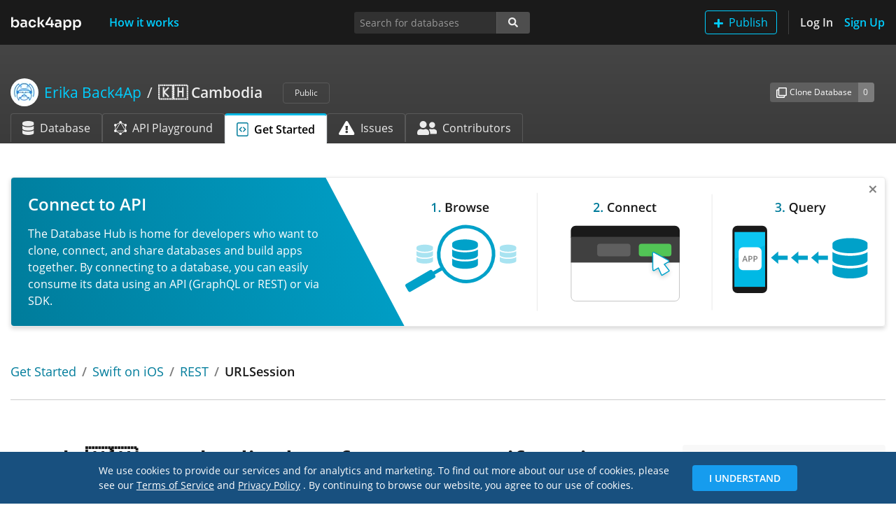

--- FILE ---
content_type: text/html; charset=utf-8
request_url: https://www.back4app.com/database/erika-b4a/cambodia/get-started/swift/rest-api/urlsession
body_size: 12821
content:
<!DOCTYPE html><html lang="en"><head><link rel="preload" href="/database/static/fonts/open-sans-v17-latin-regular.woff2" as="font" type="font/woff2" crossorigin="anonymous"/><link rel="preload" href="/database/static/fonts/open-sans-v17-latin-600.woff2" as="font" type="font/woff2" crossorigin="anonymous"/><link rel="shortcut icon" href="/database/static/img/favicon.ico"/><meta name="robots" content="noindex"/><link rel="preload" href="/database/_next/static/images/back4app-b322bbca7cc22aef12591903fc739d78.svg" as="image"/><link rel="canonical" href="https://www.back4app.com/database/erika-b4a/cambodia/get-started/swift/rest-api/urlsession"/><meta name="viewport" content="width=device-width, initial-scale=1, shrink-to-fit=no"/><meta http-equiv="X-UA-Compatible" content="ie=edge"/><meta name="author" content="Back4App Inc"/><title>Get Started Guide for 🇰🇭 Cambodia in Swift on iOS using the URLSession library through the REST API | Database Hub</title><meta name="description" content="Use the Get Started Guide to learn how to fetch the 🇰🇭 Cambodia data from your Swift on iOS app using the URLSession library through the REST API."/><meta name="keywords" content="Get Started, Swift on iOS, REST, URLSession, Client, Code, Guide, API, REST, GraphQL, SDK, Library, Generator,  database"/><meta property="og:title" content="Get Started Guide for 🇰🇭 Cambodia in Swift on iOS using the URLSession library through the REST API | Database Hub"/><meta property="og:description" content="Use the Get Started Guide to learn how to fetch the 🇰🇭 Cambodia data from your Swift on iOS app using the URLSession library through the REST API."/><meta property="og:url" content="https://www.back4app.com/database/erika-b4a/cambodia/get-started/swift/rest-api/urlsession"/><meta property="og:locale" content="en_US"/><meta property="og:type" content="website"/><meta property="og:site_name" content="Back4App™"/><meta property="og:image" content="https://www.back4app.com/images/logo-social.png"/><meta property="og:image:secure_url" content="https://www.back4app.com/images/logo-social.png"/><meta property="og:image:type" content="image/png"/><meta property="og:image:width" content="400"/><meta property="og:image:height" content="300"/><meta property="og:image:alt" content="Database Hub @ Back4App"/><meta property="fb:app_id" content="500748560091545"/><meta property="fb:admins" content="1105590154"/><meta name="twitter:title" content="Get Started Guide for 🇰🇭 Cambodia in Swift on iOS using the URLSession library through the REST API | Database Hub"/><meta name="twitter:description" content="Use the Get Started Guide to learn how to fetch the 🇰🇭 Cambodia data from your Swift on iOS app using the URLSession library through the REST API."/><meta name="twitter:url" content="https://www.back4app.com/database/erika-b4a/cambodia/get-started/swift/rest-api/urlsession"/><meta name="twitter:card" content="summary_large_image"/><meta name="twitter:site" content="@back4app"/><meta name="twitter:image:src" content="https://www.back4app.com/images/logo-social.png"/><meta charSet="utf-8"/><script id="google-tag-manager" data-nscript="afterInteractive">
              (function(w,d,s,l,i){w[l] = w[l] || [];w[l].push({'gtm.start':
              new Date().getTime(),event:'gtm.js'});var f=d.getElementsByTagName(s)[0],
              j=d.createElement(s),dl=l!='dataLayer'?'&l='+l:'';j.async=true;j.src=
              'https://www.googletagmanager.com/gtm.js?id='+i+dl;f.parentNode.insertBefore(j,f);
              })(window,document,'script','dataLayer','GTM-W79Z9T');
            </script><noscript><iframe src="https://www.googletagmanager.com/ns.html?id=GTM-W79Z9T" height="0" width="0" style="display:none;visibility:hidden"></iframe></noscript><meta name="next-head-count" content="32"/><link rel="preload" href="https://www.back4app.com/database/_next/static/css/6b45b621d45c60dff57b.css" as="style"/><link rel="stylesheet" href="https://www.back4app.com/database/_next/static/css/6b45b621d45c60dff57b.css"/><link rel="preload" href="https://www.back4app.com/database/_next/static/RcbCDABHhOY99IDdJy6NK/pages/_app.js" as="script"/><link rel="preload" href="https://www.back4app.com/database/_next/static/RcbCDABHhOY99IDdJy6NK/pages/database/%5BauthorSlug%5D/%5BdatabaseSlug%5D/get-started/%5BplatformSlug%5D/%5BapiSlug%5D/%5BlibrarySlug%5D.js" as="script"/><link rel="preload" href="https://www.back4app.com/database/_next/static/chunks/11.6186dc5129e9785bef8c.js" as="script"/><link rel="preload" href="https://www.back4app.com/database/_next/static/chunks/37.5c3ff7e400f87c7a8047.js" as="script"/><link rel="preload" href="https://www.back4app.com/database/_next/static/chunks/225.77cbd526685d8be814ce.js" as="script"/><link rel="preload" href="https://www.back4app.com/database/_next/static/chunks/247.0171bfb0d59a25072c7b.js" as="script"/><link rel="preload" href="https://www.back4app.com/database/_next/static/chunks/229.5369175675aa9b6eff3c.js" as="script"/><link rel="preload" href="https://www.back4app.com/database/_next/static/chunks/248.dd5add27bd6af8cea939.js" as="script"/><link rel="preload" href="https://www.back4app.com/database/_next/static/runtime/webpack-1b86c3e77a0cfc04658e.js" as="script"/><link rel="preload" href="https://www.back4app.com/database/_next/static/chunks/framework.5c9e0984c199e7fd55a2.js" as="script"/><link rel="preload" href="https://www.back4app.com/database/_next/static/chunks/commons.f5643e01cdded10b6f07.js" as="script"/><link rel="preload" href="https://www.back4app.com/database/_next/static/chunks/adbc4d9e93cd3c2c8525bf3b5971b131030ca697.0aaec10b42fb47b46561.js" as="script"/><link rel="preload" href="https://www.back4app.com/database/_next/static/chunks/7d869668bb2e3ec83e868fa55c6275a68a8896d0.4c14895dfcf83765c9a6.js" as="script"/><link rel="preload" href="https://www.back4app.com/database/_next/static/runtime/main-cd731cc10d206bf4b78d.js" as="script"/><link rel="preload" href="https://www.back4app.com/database/_next/static/chunks/99ab15e5faccdd5990ff3b1d3d7e87a7fc8da84a.e0434830919e50b0dfeb.js" as="script"/><link rel="preload" href="https://www.back4app.com/database/_next/static/chunks/ff8792b8de3def300981c931a3fdcf40ff0c46d7.7c5413dbc7a7b248e049.js" as="script"/><link rel="preload" href="https://www.back4app.com/database/_next/static/chunks/6b8c78c9cf30a380b2c257750f1acddbde370780.1a65f7ba9157ba2b5280.js" as="script"/><style id="__jsx-764713647">img.jsx-764713647{max-width:6.25rem;max-height:1.25rem;}@media (max-width:767px){a.jsx-764713647{display:inline-block;padding-top:0.3125rem;padding-bottom:0.3125rem;margin-right:1rem;font-size:1.25rem;line-height:inherit;white-space:nowrap;}}</style><style id="__jsx-2681754538">button.add-database.jsx-2681754538:hover img.jsx-2681754538{-webkit-filter:brightness(0) saturate(100%) invert(100%) sepia(100%) saturate(0%) hue-rotate(248deg) brightness(106%) contrast(106%);filter:brightness(0) saturate(100%) invert(100%) sepia(100%) saturate(0%) hue-rotate(248deg) brightness(106%) contrast(106%);}</style><style id="__jsx-1421965957">a.nav-btn.jsx-1421965957{height:34px;width:auto;padding:0;display:-webkit-box;display:-webkit-flex;display:-ms-flexbox;display:flex;-webkit-align-items:center;-webkit-box-align:center;-ms-flex-align:center;align-items:center;}@media (max-width:767px){.navbar.jsx-1421965957{min-height:64px;}a.sign-up.jsx-1421965957{border:0 !important;padding:0 !important;}.logo.jsx-1421965957{display:-webkit-box;display:-webkit-flex;display:-ms-flexbox;display:flex;-webkit-align-items:center;-webkit-box-align:center;-ms-flex-align:center;align-items:center;}}@media (min-width:768px){a.nav-btn.jsx-1421965957{-webkit-box-pack:center;-webkit-justify-content:center;-ms-flex-pack:center;justify-content:center;}}nav.navbar.jsx-1421965957{min-height:64px;padding-top:0.9rem;}@media (min-width:768px){nav.navbar.jsx-1421965957{padding-top:0.5rem !important;}}</style><style id="__jsx-551874822">.breadcrumb.jsx-551874822{padding:0.75rem 0rem;width:100%;}.breadcrumb.database.jsx-551874822{width:unset;max-width:calc(100% - 86px);}.breadcrumb-item.database.jsx-551874822{max-width:80%;}.breadcrumb-item.jsx-551874822::before{color:rgba(255,255,255,0.9) !important;font-weight:normal !important;}.author.jsx-551874822{max-width:50%;}li.jsx-551874822{line-height:1.7rem !important;}div.handle.jsx-551874822{font-size:1rem !important;}@media (max-width:767px){.author.jsx-551874822{max-width:40%;}.breadcrumb.database.jsx-551874822{max-width:calc(100% - 74px);}.breadcrumb-item.jsx-551874822::before{display:none;}}@media (max-width:575px){.author.jsx-551874822{max-width:35%;}}</style><style id="__jsx-3852914347">.input-group-append.primary.jsx-3852914347>span.jsx-3852914347{background-color:#3e8941;border-color:#3e8941;border-radius:0.2rem;border-top-left-radius:0;border-bottom-left-radius:0;}.btn.jsx-3852914347:focus{box-shadow:unset !important;}.focus.jsx-3852914347{border-radius:0.2rem;box-shadow:0 0 0 0.2rem rgba(119,119,119,0.5);}</style><style id="__jsx-560089312">@media (max-width:991px){div.connect.jsx-560089312{border:0 !important;}}.connect-count.jsx-560089312{background-color:#3e8941;border-color:#3e8941;}</style><style id="__jsx-1898829774">a.active.jsx-1898829774{border-top:#00b9e5 3px solid !important;}img.jsx-1898829774{height:20px;}div.tab-icon.jsx-1898829774{width:28.56px;}</style><style id="__jsx-3966691722">div.header.jsx-3966691722{width:100%;background-image:linear-gradient(to bottom,#454545,#3b3b3b);}div.container.jsx-3966691722{min-height:8.8125rem;}</style><style id="__jsx-1201622222">li.breadcrumb-item.jsx-1201622222{line-height:1.5rem;max-width:100%;}</style><style id="__jsx-1093104929">div.form-control.checkbox-tree.jsx-1093104929{height:auto;max-height:300px;overflow:scroll;}</style><style id="__jsx-1716954755">.navbar-offset.jsx-1716954755{padding-top:64px;}</style><style id="__jsx-2383771855">div.jsx-2383771855{min-height:100%;}</style><style id="__jsx-1816934695">h1.jsx-1816934695{font-size:2.3125rem;}h2.jsx-1816934695{padding-top:70px;}nav.nav.jsx-1816934695{background-color:#f8f8f8;}nav.nav.sticky-top.jsx-1816934695{top:75px;}nav.nav.jsx-1816934695 a.nav-link.jsx-1816934695{font-size:0.875rem;}nav.nav.jsx-1816934695 a.nav-link.active.jsx-1816934695{font-weight:bold;}</style></head><body data-spy="scroll" data-target="#spyNav" data-offset="0"><div id="__next"><div class="jsx-2383771855 d-flex flex-column"><nav class="jsx-1421965957 navbar navbar-expand-md navbar-dark bg-dark navbar-top fixed-top"><div class="jsx-1421965957 logo d-md-none d-lg-block"><a title="The Database Hub | Back4App" class="jsx-764713647 navbar-brand" href="/database"><img src="/database/_next/static/images/back4app-b322bbca7cc22aef12591903fc739d78.svg" alt="The Database Hub | Back4App" class="jsx-764713647 w-100"/></a></div><div class="jsx-1421965957 logo d-none d-md-block d-lg-none"><a title="The Database Hub | Back4App" class="jsx-764713647 navbar-brand" href="/database"><img src="/database/_next/static/images/back4app-small-9135794d3689c3c55b3f6d43c52ad6a8.svg" alt="The Database Hub | Back4App" class="jsx-764713647 w-100"/></a></div><button type="button" data-toggle="collapse" data-target="#navbarSupportedContentDiv" aria-controls="navbarSupportedContentDiv" aria-expanded="false" aria-label="Toggle navigation" class="jsx-1421965957 navbar-toggler"><span class="jsx-1421965957 navbar-toggler-icon"></span></button><div id="navbarSupportedContentDiv" class="jsx-1421965957 collapse navbar-collapse"><a title="How it works" class="jsx-1421965957 nav-btn nav-link text-primary font-weight-bold ml-xl-4" href="/database/how-it-works">How it works</a><ul class="jsx-1421965957 navbar-nav"><li class="jsx-1421965957 nav-item d-inline-block d-md-none my-2"><button type="button" style="height:34px" class="jsx-2681754538 btn btn-outline-primary my-auto py-0 add-database"><img src="[data-uri]" alt="Add" class="jsx-2681754538 mr-2"/>Publish</button></li><li class="jsx-1421965957 nav-item d-none d-md-inline-block border-right border-separator mr-3 pr-3"><button type="button" style="height:34px" class="jsx-2681754538 btn btn-outline-primary my-auto py-0 add-database"><img src="[data-uri]" alt="Add" class="jsx-2681754538 mr-2"/>Publish</button></li><li class="jsx-1421965957 nav-item"><a title="Log In" class="jsx-1421965957 nav-btn nav-link text-light font-weight-bold pl-md-0" href="/database/log-in?originRoute=%2Fdatabase%2F%5BauthorSlug%5D%2F%5BdatabaseSlug%5D%2Fget-started%2F%5BplatformSlug%5D%2F%5BapiSlug%5D%2F%5BlibrarySlug%5D&amp;originAsPath=%2Fdatabase%2Ferika-b4a%2Fcambodia%2Fget-started%2Fswift%2Frest-api%2Furlsession">Log In</a></li><li class="jsx-1421965957 nav-item"><a title="Sign Up" class="jsx-1421965957 nav-btn nav-link text-primary font-weight-bold sign-up pr-md-0" href="/database/sign-up?originRoute=%2Fdatabase%2F%5BauthorSlug%5D%2F%5BdatabaseSlug%5D%2Fget-started%2F%5BplatformSlug%5D%2F%5BapiSlug%5D%2F%5BlibrarySlug%5D&amp;originAsPath=%2Fdatabase%2Ferika-b4a%2Fcambodia%2Fget-started%2Fswift%2Frest-api%2Furlsession">Sign Up</a></li></ul></div></nav><div class="jsx-1716954755 navbar-offset"><div class="jsx-3966691722 header database-header"><div class="jsx-3966691722 container d-flex flex-column"><div class="jsx-3966691722 row mt-5"><div class="jsx-3966691722 col-12 col-lg-7 col-xl-8"><h1 class="jsx-551874822 font-size-lg my-0"><nav aria-label="breadcrumb" class="jsx-551874822 d-flex align-items-center"><ol class="jsx-551874822 breadcrumb bg-transparent px-0 py-0 my-0 align-items-center flex-nowrap database"><li class="jsx-551874822 breadcrumb-item d-flex author text-truncate"><a title="Author: Erika Back4App" class="jsx-551874822 font-weight-normal d-flex text-primary" href="/database/erika-b4a"><div class="jsx-551874822 d-none d-md-flex align-items-center">Erika Back4App</div></a></li><li aria-current="page" class="jsx-551874822 breadcrumb-item d-inline-block text-truncate active database"><a title="Database: 🇰🇭 Cambodia" class="jsx-551874822 text-light" href="/database/erika-b4a/cambodia"><strong class="jsx-551874822 font-weight-bold">🇰🇭 Cambodia</strong></a></li></ol><div class="jsx-551874822"><span class="jsx-551874822 badge ml-3 text-light font-weight-normal font-size-xs border border-gray-700 px-3 py-2">Public</span></div></nav></h1></div><div class="jsx-3966691722 col-12 col-lg-5 col-xl-4 my-3 my-lg-0"><div class="jsx-560089312 d-flex d-sm-none justify-content-start justify-content-lg-end align-items-center h-100"><div class="jsx-3852914347 input-group input-group-sm w-auto align-self-center mr-3"><div class="jsx-3852914347 input-group-prepend"><button type="button" title="Create a clone of this database to your own Back4App account." data-toggle="tooltip" data-placement="bottom" class="jsx-3852914347 btn font-size-xs btn-secondary"><img src="/database/_next/static/images/clone-4abd1d35dac6fe8a3a252665561f5f1e.svg" alt="Clone" class="jsx-3852914347 mr-1"/>Clone</button></div><div class="jsx-3852914347 input-group-append"><span title="This database was cloned 0 times." data-toggle="tooltip" data-placement="bottom" class="jsx-3852914347 input-group-text text-light font-size-xs bg-gray-600 border-gray-600">0</span></div></div><div class="jsx-3852914347 input-group input-group-sm w-auto align-self-center mr-auto mr-lg-0"><div class="jsx-3852914347 input-group-prepend"><button type="button" title="Connect your app to this database&#x27;s API for consuming the data." data-toggle="tooltip" data-placement="bottom" class="jsx-3852914347 btn font-size-xs btn-success"><img src="/database/_next/static/images/connect-2b73353690ee47edd9e256f4729eb279.svg" alt="Connect" width="15" class="jsx-3852914347 mr-1"/>Connect</button></div><div class="jsx-3852914347 input-group-append primary"><span title="0 apps are connected to this database." data-toggle="tooltip" data-placement="bottom" class="jsx-3852914347 input-group-text text-light font-size-xs">0</span></div></div></div><div class="jsx-560089312 d-none d-sm-flex justify-content-start justify-content-lg-end align-items-center h-100"><div class="jsx-3852914347 input-group input-group-sm w-auto align-self-center mr-3"><div class="jsx-3852914347 input-group-prepend"><button type="button" title="Create a clone of this database to your own Back4App account." data-toggle="tooltip" data-placement="bottom" class="jsx-3852914347 btn font-size-xs btn-secondary"><img src="/database/_next/static/images/clone-4abd1d35dac6fe8a3a252665561f5f1e.svg" alt="Clone Database" class="jsx-3852914347 mr-1"/>Clone Database</button></div><div class="jsx-3852914347 input-group-append"><span title="This database was cloned 0 times." data-toggle="tooltip" data-placement="bottom" class="jsx-3852914347 input-group-text text-light font-size-xs bg-gray-600 border-gray-600">0</span></div></div></div></div></div><div class="jsx-3966691722 row mt-auto"><div class="jsx-3966691722 col-12"><ul class="jsx-1898829774 nav nav-tabs border-0"><li class="jsx-1898829774 nav-item d-none d-md-block"><a title="🇰🇭 Cambodia database" class="jsx-1898829774 nav-link align-items-center d-flex text-nowrap text-light border-gray-700 border-bottom-0" href="/database/erika-b4a/cambodia"><img src="[data-uri]" alt="Database" class="jsx-1898829774 mr-2"/>Database</a></li><li class="jsx-1898829774 nav-item d-none d-md-block"><a title="🇰🇭 Cambodia GraphQL API Playground" class="jsx-1898829774 nav-link align-items-center d-flex text-nowrap text-light border-gray-700 border-bottom-0" href="/database/erika-b4a/cambodia/graphql-playground"><img src="[data-uri]" alt="GraphQL API Playground" class="jsx-1898829774 mr-2"/>API Playground</a></li><li class="jsx-1898829774 nav-item"><a title="Get Started with 🇰🇭 Cambodia database" class="jsx-1898829774 nav-link align-items-center d-flex text-nowrap active text-black font-weight-bold" href="/database/erika-b4a/cambodia/get-started"><img src="[data-uri]" alt="Get Started Guide" class="jsx-1898829774 mr-2"/>Get Started</a></li><li class="jsx-1898829774 nav-item d-none d-md-block"><a title="🇰🇭 Cambodia issues" class="jsx-1898829774 nav-link align-items-center d-flex text-nowrap text-light border-gray-700 border-bottom-0" href="/database/erika-b4a/cambodia/issues"><img src="[data-uri]" alt="Issues" class="jsx-1898829774 mr-2"/>Issues</a></li><li class="jsx-1898829774 nav-item d-none d-md-block"><a title="🇰🇭 Cambodia contributors" class="jsx-1898829774 nav-link align-items-center d-flex text-nowrap text-light border-gray-700 border-bottom-0" href="/database/erika-b4a/cambodia/contributors"><img src="[data-uri]" alt="Contributors" class="jsx-1898829774 mr-2"/>Contributors</a></li><li class="jsx-1898829774 nav-item dropdown d-md-none"><a data-toggle="dropdown" aria-haspopup="true" aria-expanded="false" class="jsx-1898829774 nav-link dropdown-toggle text-light border-gray-700 border-bottom-0 bg-transparent"></a><div class="jsx-1898829774 dropdown-menu dropdown-menu-right bg-gray-800 border-gray-800"><a title="🇰🇭 Cambodia database" class="jsx-1898829774 dropdown-item text-light" href="/database/erika-b4a/cambodia"><div class="jsx-1898829774 d-inline-block mr-2 text-center tab-icon"><img src="[data-uri]" alt="Database" class="jsx-1898829774"/></div>Database</a><a title="🇰🇭 Cambodia GraphQL API Playground" class="jsx-1898829774 dropdown-item text-light" href="/database/erika-b4a/cambodia/graphql-playground"><div class="jsx-1898829774 d-inline-block mr-2 text-center tab-icon"><img src="[data-uri]" alt="GraphQL API Playground" class="jsx-1898829774"/></div>API Playground</a><a title="🇰🇭 Cambodia issues" class="jsx-1898829774 dropdown-item text-light" href="/database/erika-b4a/cambodia/issues"><div class="jsx-1898829774 d-inline-block mr-2 text-center tab-icon"><img src="[data-uri]" alt="Issues" class="jsx-1898829774"/></div>Issues</a><a title="🇰🇭 Cambodia contributors" class="jsx-1898829774 dropdown-item text-light" href="/database/erika-b4a/cambodia/contributors"><div class="jsx-1898829774 d-inline-block mr-2 text-center tab-icon"><img src="[data-uri]" alt="Contributors" class="jsx-1898829774"/></div>Contributors</a></div></li></ul></div></div></div></div><div class="container"><div class="row mt-4 pt-3"><div class="col-12"><h1 class="jsx-1201622222 h3 font-size-md"><nav aria-label="breadcrumb" class="jsx-1201622222"><ol class="jsx-1201622222 breadcrumb px-0 bg-transparent"><li class="jsx-1201622222 breadcrumb-item text-body text-truncate"><a title="Get Started" class="jsx-1201622222 font-weight-normal" href="/database/erika-b4a/cambodia/get-started">Get Started</a></li><li class="jsx-1201622222 breadcrumb-item text-body text-truncate"><a title="Swift on iOS" class="jsx-1201622222 font-weight-normal" href="/database/erika-b4a/cambodia/get-started/swift">Swift on iOS</a></li><li class="jsx-1201622222 breadcrumb-item text-body text-truncate"><a title="REST" class="jsx-1201622222 font-weight-normal" href="/database/erika-b4a/cambodia/get-started/swift/rest-api">REST</a></li><li class="jsx-1201622222 breadcrumb-item text-body text-truncate active">URLSession</li></ol></nav></h1></div></div><hr class="jsx-1816934695 mt-0 pb-3"/><div class="jsx-1816934695 row my-5 pb-5"><div class="jsx-1816934695 col-12 col-lg-8 col-xl-9"><h1 class="jsx-1816934695 pb-3">Fetch <!-- -->🇰🇭 Cambodia<!-- --> data from your <!-- -->Swift on iOS<!-- --> app</h1><p class="jsx-1816934695 mt-4 pb-3">Follow this guide to fetch <!-- -->🇰🇭 Cambodia<!-- --> data from your <!-- -->Swift on iOS<!-- --> app. The<!-- --> <!-- -->URLSession<!-- --> library will be used to fetch the database data through its <!-- -->REST<!-- --> <!-- -->API.</p><nav class="jsx-1816934695 d-lg-none nav flex-column rounded py-4 px-2"><a href="#connect-your-app" title="Connect your app" class="jsx-1816934695 nav-link">Step <!-- -->1<!-- --> - <!-- -->Connect your app</a><a href="#customize-your-query" title="Customize your query" class="jsx-1816934695 nav-link">Step <!-- -->2<!-- --> - <!-- -->Customize your query</a><a href="#get-your-code" title="Get your code" class="jsx-1816934695 nav-link">Step <!-- -->3<!-- --> - <!-- -->Get your code</a></nav><h2 id="connect-your-app" class="jsx-1816934695 mt-0 pb-3">Step <!-- -->1<!-- --> - <!-- -->Connect your app</h2><p class="mt-4">First you need to connect your app to the <!-- -->🇰🇭 Cambodia<!-- --> database. It will authorize you to access this database API using your app keys. If your app doesn&#x27;t have keys at Back4App yet, they will be generated during this process.</p><p>If your app is already connected to this database, you don&#x27;t need to do this process again. Just select your app from the list below.</p><p>For your convenience, you can also use a fake app (test purposes only) and leave this step to be done later.</p><h3 class="h5 mt-5">Which app do you want to use?</h3><div class="mt-4 custom-control custom-radio"><input type="radio" name="optionRadioInput" id="fakeAppRadioInput" class="custom-control-input" value="FakeApp" checked=""/><label class="custom-control-label font-weight-bold" for="fakeAppRadioInput">I want to use a fake app<span class="text-muted ml-2">(test purposes only)</span></label></div><div class="mt-3 pb-3 custom-control custom-radio"><input type="radio" name="optionRadioInput" id="myAppRadioInput" class="custom-control-input" value="MyApp"/><label class="custom-control-label font-weight-bold" for="myAppRadioInput">I want to use my own app<span class="text-muted ml-2">(recommended)</span></label></div><h2 id="customize-your-query" class="jsx-1816934695 mt-0 pb-3">Step <!-- -->2<!-- --> - <!-- -->Customize your query</h2><div class="jsx-1093104929 CustomizeYourQueryStep_customize__3aRNZ"><div class="jsx-1093104929 mt-4 mb-3"><p class="jsx-1093104929">Now let&#x27;s customize your query to fetch the data that you need!</p><h3 class="jsx-1093104929 h5 mt-5">Which class do you want to fetch data from?</h3><select placeholder="Select a class" class="jsx-1093104929 mt-4 form-control col-md-6"><option selected="" value="" class="jsx-1093104929">Select a class</option><option value="TPuHJ7wiBB" class="jsx-1093104929">List_of_places</option></select></div></div><h2 id="get-your-code" class="jsx-1816934695 mt-0 pb-3">Step <!-- -->3<!-- --> - <!-- -->Get your code</h2><div class="mt-4 mb-3"><p>Add the following code to your Swift on iOS app (the Xcode Playground is a good place to try it out):</p><p class="mt-4">After executing your app, you should see the following output in your Xcode debug console:</p></div></div><div class="jsx-1816934695 d-none d-lg-block col-lg-4 col-xl-3"><nav id="spyNav" class="jsx-1816934695 nav flex-column rounded py-4 px-2 sticky-top"><a href="#connect-your-app" title="Connect your app" class="jsx-1816934695 nav-link">Step <!-- -->1<!-- --> - <!-- -->Connect your app</a><a href="#customize-your-query" title="Customize your query" class="jsx-1816934695 nav-link">Step <!-- -->2<!-- --> - <!-- -->Customize your query</a><a href="#get-your-code" title="Get your code" class="jsx-1816934695 nav-link">Step <!-- -->3<!-- --> - <!-- -->Get your code</a></nav></div></div></div></div></div></div><script id="__NEXT_DATA__" type="application/json">{"props":{"pageProps":{"statusCode":200},"acceptWebp":true,"state":{"analytics":{"isUserReadOnly":false,"uuid":"c6a25441-4d50-4bb6-a4fb-a7a5ec0d32bf"},"setting":{"keywords":"database,graphql"},"banners":{"banners":[{"image":{"name":"7e74364ac41c8670a61a042856c8e46f_database-hub-banner-connect-2.svg","url":"https://parsefiles.back4app.com/X4zHblrpTF5ZhOwoKXzm6PhPpUQCQLrmZoKPBAoS/7e74364ac41c8670a61a042856c8e46f_database-hub-banner-connect-2.svg"},"title":"Connect to API","text":"The Database Hub is home for developers who want to clone, connect, and share databases and build apps together. By connecting to a database, you can easily consume its data using an API (GraphQL or REST) or via SDK.","routes":[{"value":"^\\/database\\/\\[authorSlug\\]"}]},{"image":{"name":"0ca357679a2ba47cc5e45703bfec863d_database-hub-banner-clone-2.svg","url":"https://parsefiles.back4app.com/X4zHblrpTF5ZhOwoKXzm6PhPpUQCQLrmZoKPBAoS/0ca357679a2ba47cc5e45703bfec863d_database-hub-banner-clone-2.svg"},"title":"Clone a Database Today","text":"The Database Hub is home for developers who want to clone, connect, and share databases and build apps together. Cloning a database allows you to copy it to your account and give a great start to your project.","routes":[{"value":"^\\/database\\/\\[authorSlug\\]"}]},{"image":{"name":"78be02211c6afe7b95f76690b46ca99e_database-hub-banner-publish.svg","url":"https://parsefiles.back4app.com/X4zHblrpTF5ZhOwoKXzm6PhPpUQCQLrmZoKPBAoS/78be02211c6afe7b95f76690b46ca99e_database-hub-banner-publish.svg"},"title":"Publish your Data","text":"From a Sheet to a complete Database you can share any Data on the HUB. Create your Database, Import your data, Publish on the HUB ,and Customize your Database Page.","routes":[{"value":"^\\/database\\/\\[authorSlug\\]"}]}]},"hub":{"author":{"objectId":"O6g1ZvUqAL","description":null,"name":"Erika Back4App","slug":"erika-b4a","upvote":0,"b4aUser":{"entityId":"2d50e672-24b0-4f37-8db8-353ffddc8f5c","avatar":{"url":"https://parsefiles.back4app.com/X4zHblrpTF5ZhOwoKXzm6PhPpUQCQLrmZoKPBAoS/3b550525f3d37d3c85c24eb842dc8dec_logo-social.png"},"externalAvatar":null,"name":null}},"database":{"objectId":"o0WEuIwTvL","appEntityId":"3177d658-e1f2-4cd6-8516-a09243c827dd","author":{"objectId":"O6g1ZvUqAL","description":null,"name":"Erika Back4App","slug":"erika-b4a","upvote":0,"b4aUser":{"entityId":"2d50e672-24b0-4f37-8db8-353ffddc8f5c","avatar":{"url":"https://parsefiles.back4app.com/X4zHblrpTF5ZhOwoKXzm6PhPpUQCQLrmZoKPBAoS/3b550525f3d37d3c85c24eb842dc8dec_logo-social.png"},"externalAvatar":null,"name":null}},"slug":"cambodia","name":"🇰🇭 Cambodia","description":"Dataset gathering many different places from Cambodia, such as cities, villages, and sightseeing.\nSource: Geonames.","notes":"\u003ch2\u003e\u003cfont size=6\u003eAn insight into Cambodia's location\u003c/font\u003e\u003ch2\u003e\n\nCambodia, also known as the Kingdom of Cambodia, is officially situated in the Indochinese Peninsula's southern part in Southeast Asia. The Cambodia region has been populated since prehistoric times. Hun Sen is the current prime minister of the country. He is also the non-royal leader who has become the longest-serving in \nSoutheast Asia. \n\nSurprisingly, Hun Sen has been running the country since 1985 successfully and has contributed to the country's growth amazingly.\n\n\u003cb\u003e\u003cfont size=6\u003eA geographical overview of Cambodia\u003c/font\u003e\u003cb\u003e\n\u003cbr\u003eThe country is bordered by Laos, Thailand, the Gulf of Thailand, and Vietnam. However, the total area this country possesses is 181,035 km sq. Phnom Penh is the\nlargest and capital city of the country. Cambodia's sovereign state boasts more than 15 million population. However, Buddhism is the official religion of the state. \nSurprisingly, Buddhism is practiced by above 97% of the population in Cambodia. However, the minority groups of Cambodia include 30 hill tribes, Vietnamese, \nChams, and Chinese. Most importantly, Phnom Penh is also the cultural, political, and economic center of the country.\n\n\u003cb\u003e\u003cfont size=6\u003eClimate of Cambodia\u003c/font\u003e\u003cb\u003e\n\u003cbr\u003eThe monsoon-like rest of Southeast Asia also dominates the climate of Cambodia. \nThe temperature range of Cambodia is 21 to 35 °C, and the country also experiences tropical monsoon.\n* As per a report by the United Nations and International Development Research Center, Cambodia will be the most vulnerable country in Southeast Asia to climate change effects.\n* It is because almost all the provinces of Cambodia have been affected by climate change.\n* Most importantly, rural coastal areas are at higher risk.\nBesides that, Cambodia also boasts two distinct seasons. Higher levels of humidity commonly accompany the rainy season. This season lasts from May to October. \nWhile on the other hand, the second season is the dry season that goes from November to April. \nEven though the disastrous flood in Cambodia occurred in 2001 and 2002. However, flooding to some extent occurs here every year almost.\n\n\u003cb\u003e\u003cfont size=6\u003eEconomy of Cambodia\u003c/font\u003e\u003cb\u003e\n\u003cbr\u003eThe UN had designated Cambodia as a country with the least economic development. The majority of rural households in the country depend on agriculture\nand agriculture-related sub-sectors. \nHowever, the major exports of Cambodia are rubber, garments, timber, fish, and rice. Along with that, tourism is also one of the fast-growing industries in Cambodia.\n\n\nDue to continuous growth in the economy of Cambodia, the World Bank concludes that the country has seen tremendous growth economically from 2004 through 2011.\nAlong with that, two decades of amazing economic growth have also helped Cambodia become a global leader in reducing poverty.\n\n\u003cb\u003e\u003cfont size=6\u003eA cultural overview of Cambodia\u003c/font\u003e\u003cb\u003e\n\u003cbr\u003eDifferent factors contribute to the culture of Cambodia. These include modern globalization, Hinduism, Angkorian culture, French colonialism, and Theravada \nBuddhism. However, the Ministry of Culture and Fine Arts in Cambodia is responsible for developing and promoting the culture here.\nThe culture here doesn't only include the lowland ethnic majority's culture but Khmer Loeu to promote unity between lowlanders and highlanders in the country.\n\n\u003cb\u003e\u003cfont size=6\u003eReferences\u003c/font\u003e\u003cb\u003e\n* [Geonames]( https://www.geonames.org) \n* [Wikipedia]( https://www.wikipedia.org) \n\n\u003cb\u003e\u003cfont size=6\u003eOther Databases\u003c/font\u003e\u003cb\u003e\n* [World Continents, Countries, States, and Cities]( https://www.back4app.com/database/back4app/list-of-all-continents-countries-cities) \n* [Cities of Vietnam](https://www.back4app.com/database/back4app/list-of-cities-in-vietnam)\n* [China Zip Codes](https://www.back4app.com/database/back4app/china-zip-code-database)","cloneCount":null,"connectCount":0,"apiURL":"https://parseapi.back4app.com","appId":"FWZ7NK0Fu3o55Vmxk2ObkY4Gt5D39hz4dTHkvijK","readOnlyMasterKey":"VAIkCSa0rl7yqRKfXB6DFZA1qcDoUWTsVpSfCwfY","namespace":"Cambodia","objectClasses":[{"objectId":"Y7cmVNx3Gc","slug":"featureclass","name":"FeatureClass","keyField":null,"description":null,"hide":true,"priority":null,"exhibitionName":"FeatureClass"},{"objectId":"TPuHJ7wiBB","slug":"list-of-places","name":"List_of_places","keyField":null,"description":"Places from Cambodia","hide":null,"priority":null,"exhibitionName":"List_of_places"},{"objectId":"FRMH11wCVX","slug":"role","name":"_Role","keyField":null,"description":null,"hide":true,"priority":null,"exhibitionName":"Role"},{"objectId":"Go8py4LK2C","slug":"user","name":"_User","keyField":null,"description":null,"hide":true,"priority":null,"exhibitionName":"User"}],"keywords":null,"playgroundNotes":null,"queryExamples":[],"tagsArr":[{"slug":"cities","tag":"Cities"},{"slug":"places","tag":"Places"},{"slug":"cambodia","tag":"Cambodia"},{"slug":"%0Asoutheast-asia","tag":"\nSoutheast Asia"},{"slug":"villages","tag":"Villages"}],"collaborators":[{"objectId":"xpnUoqFCk0","entityId":"9fd60c28-6ee3-42db-a12a-8bac035477d1","handle":"erikamariano","slug":"erikamariano","avatar":null,"externalAvatar":null,"name":null}]}},"ui":{}}},"page":"/database/[authorSlug]/[databaseSlug]/get-started/[platformSlug]/[apiSlug]/[librarySlug]","query":{"authorSlug":"erika-b4a","databaseSlug":"cambodia","platformSlug":"swift","apiSlug":"rest-api","librarySlug":"urlsession"},"buildId":"RcbCDABHhOY99IDdJy6NK","assetPrefix":"https://www.back4app.com/database","isFallback":false,"dynamicIds":["10Vi","++zN","YaSi","haqO","223p","3EKH","7rTU","C+lY","LfuO","REua","ShKu","XnVN","kpYV","moRr","sUnr","A+6Z","dqm/","jXZi","","6wUw","VKuh","eE3f","lDwg","yDY3","yvgN","JkrN","kZx7"],"customServer":true,"gip":true,"appGip":true}</script><script nomodule="" src="https://www.back4app.com/database/_next/static/runtime/polyfills-dd147fa676b319da7955.js"></script><script async="" data-next-page="/_app" src="https://www.back4app.com/database/_next/static/RcbCDABHhOY99IDdJy6NK/pages/_app.js"></script><script async="" data-next-page="/database/[authorSlug]/[databaseSlug]/get-started/[platformSlug]/[apiSlug]/[librarySlug]" src="https://www.back4app.com/database/_next/static/RcbCDABHhOY99IDdJy6NK/pages/database/%5BauthorSlug%5D/%5BdatabaseSlug%5D/get-started/%5BplatformSlug%5D/%5BapiSlug%5D/%5BlibrarySlug%5D.js"></script><script async="" src="https://www.back4app.com/database/_next/static/chunks/11.6186dc5129e9785bef8c.js"></script><script async="" src="https://www.back4app.com/database/_next/static/chunks/37.5c3ff7e400f87c7a8047.js"></script><script async="" src="https://www.back4app.com/database/_next/static/chunks/225.77cbd526685d8be814ce.js"></script><script async="" src="https://www.back4app.com/database/_next/static/chunks/247.0171bfb0d59a25072c7b.js"></script><script async="" src="https://www.back4app.com/database/_next/static/chunks/229.5369175675aa9b6eff3c.js"></script><script async="" src="https://www.back4app.com/database/_next/static/chunks/248.dd5add27bd6af8cea939.js"></script><script src="https://www.back4app.com/database/_next/static/runtime/webpack-1b86c3e77a0cfc04658e.js" async=""></script><script src="https://www.back4app.com/database/_next/static/chunks/framework.5c9e0984c199e7fd55a2.js" async=""></script><script src="https://www.back4app.com/database/_next/static/chunks/commons.f5643e01cdded10b6f07.js" async=""></script><script src="https://www.back4app.com/database/_next/static/chunks/adbc4d9e93cd3c2c8525bf3b5971b131030ca697.0aaec10b42fb47b46561.js" async=""></script><script src="https://www.back4app.com/database/_next/static/chunks/7d869668bb2e3ec83e868fa55c6275a68a8896d0.4c14895dfcf83765c9a6.js" async=""></script><script src="https://www.back4app.com/database/_next/static/runtime/main-cd731cc10d206bf4b78d.js" async=""></script><script src="https://www.back4app.com/database/_next/static/chunks/99ab15e5faccdd5990ff3b1d3d7e87a7fc8da84a.e0434830919e50b0dfeb.js" async=""></script><script src="https://www.back4app.com/database/_next/static/chunks/ff8792b8de3def300981c931a3fdcf40ff0c46d7.7c5413dbc7a7b248e049.js" async=""></script><script src="https://www.back4app.com/database/_next/static/chunks/6b8c78c9cf30a380b2c257750f1acddbde370780.1a65f7ba9157ba2b5280.js" async=""></script><script src="https://www.back4app.com/database/_next/static/RcbCDABHhOY99IDdJy6NK/_buildManifest.js" async=""></script><script src="https://www.back4app.com/database/_next/static/RcbCDABHhOY99IDdJy6NK/_ssgManifest.js" async=""></script><script src="/database/static/js/jquery.slim.min.js"></script><script src="/database/static/js/bootstrap.bundle.min.js"></script><script>window.ga=window.ga||function(){(ga.q=ga.q||[]).push(arguments)};ga.l=+new Date;
ga('create', 'UA-66038885-1', 'auto');
ga('send', 'pageview');</script><script async="" src="/database/static/js/analytics.js"></script></body></html>

--- FILE ---
content_type: application/javascript; charset=UTF-8
request_url: https://www.back4app.com/database/_next/static/chunks/27.22fb80b190ea2bee5c22.js
body_size: 55667
content:
(window.webpackJsonp=window.webpackJsonp||[]).push([[27],{"+5j6":function(t,e,r){"use strict";var n=r("U6jy"),i=r("IujW"),o=r("spUR")();function s(t){var e=[o].concat(t.astPlugins||[]);return i(n(t,{astPlugins:e}))}s.defaultProps=i.defaultProps,s.propTypes=i.propTypes,s.types=i.types,s.renderers=i.renderers,s.uriTransformer=i.uriTransformer,t.exports=s},"+XMi":function(t,e,r){"use strict";(function(e){var n=r("33yf"),i=r("48q5"),o=r("BEtg");t.exports=u;var s={}.hasOwnProperty,a=u.prototype;a.toString=function(t){var e=this.contents||"";return o(e)?e.toString(t):String(e)};var c=["history","path","basename","stem","extname","dirname"];function u(t){var r,n,i;if(t){if("string"===typeof t||o(t))t={contents:t};else if("message"in t&&"messages"in t)return t}else t={};if(!(this instanceof u))return new u(t);for(this.data={},this.messages=[],this.history=[],this.cwd=e.cwd(),n=-1,i=c.length;++n<i;)r=c[n],s.call(t,r)&&(this[r]=t[r]);for(r in t)-1===c.indexOf(r)&&(this[r]=t[r])}function l(t,e){if(-1!==t.indexOf(n.sep))throw new Error("`"+e+"` cannot be a path: did not expect `"+n.sep+"`")}function f(t,e){if(!t)throw new Error("`"+e+"` cannot be empty")}function p(t,e){if(!t)throw new Error("Setting `"+e+"` requires `path` to be set too")}Object.defineProperty(a,"path",{get:function(){return this.history[this.history.length-1]},set:function(t){f(t,"path"),t!==this.path&&this.history.push(t)}}),Object.defineProperty(a,"dirname",{get:function(){return"string"===typeof this.path?n.dirname(this.path):void 0},set:function(t){p(this.path,"dirname"),this.path=n.join(t||"",this.basename)}}),Object.defineProperty(a,"basename",{get:function(){return"string"===typeof this.path?n.basename(this.path):void 0},set:function(t){f(t,"basename"),l(t,"basename"),this.path=n.join(this.dirname||"",t)}}),Object.defineProperty(a,"extname",{get:function(){return"string"===typeof this.path?n.extname(this.path):void 0},set:function(t){var e=t||"";if(l(e,"extname"),p(this.path,"extname"),e){if("."!==e.charAt(0))throw new Error("`extname` must start with `.`");if(-1!==e.indexOf(".",1))throw new Error("`extname` cannot contain multiple dots")}this.path=i(this.path,e)}}),Object.defineProperty(a,"stem",{get:function(){return"string"===typeof this.path?n.basename(this.path,this.extname):void 0},set:function(t){f(t,"stem"),l(t,"stem"),this.path=n.join(this.dirname||"",t+(this.extname||""))}})}).call(this,r("8oxB"))},"+dcq":function(t,e,r){var n=r("/Ubj"),i=r("Wnyi")(n("forEach",(function(t,e){for(var r=e.length,n=0;n<r;)t(e[n]),n+=1;return e})));t.exports=i},"+qE3":function(t,e,r){"use strict";var n,i="object"===typeof Reflect?Reflect:null,o=i&&"function"===typeof i.apply?i.apply:function(t,e,r){return Function.prototype.apply.call(t,e,r)};n=i&&"function"===typeof i.ownKeys?i.ownKeys:Object.getOwnPropertySymbols?function(t){return Object.getOwnPropertyNames(t).concat(Object.getOwnPropertySymbols(t))}:function(t){return Object.getOwnPropertyNames(t)};var s=Number.isNaN||function(t){return t!==t};function a(){a.init.call(this)}t.exports=a,a.EventEmitter=a,a.prototype._events=void 0,a.prototype._eventsCount=0,a.prototype._maxListeners=void 0;var c=10;function u(t){if("function"!==typeof t)throw new TypeError('The "listener" argument must be of type Function. Received type '+typeof t)}function l(t){return void 0===t._maxListeners?a.defaultMaxListeners:t._maxListeners}function f(t,e,r,n){var i,o,s,a;if(u(r),void 0===(o=t._events)?(o=t._events=Object.create(null),t._eventsCount=0):(void 0!==o.newListener&&(t.emit("newListener",e,r.listener?r.listener:r),o=t._events),s=o[e]),void 0===s)s=o[e]=r,++t._eventsCount;else if("function"===typeof s?s=o[e]=n?[r,s]:[s,r]:n?s.unshift(r):s.push(r),(i=l(t))>0&&s.length>i&&!s.warned){s.warned=!0;var c=new Error("Possible EventEmitter memory leak detected. "+s.length+" "+String(e)+" listeners added. Use emitter.setMaxListeners() to increase limit");c.name="MaxListenersExceededWarning",c.emitter=t,c.type=e,c.count=s.length,a=c,console&&console.warn&&console.warn(a)}return t}function p(){if(!this.fired)return this.target.removeListener(this.type,this.wrapFn),this.fired=!0,0===arguments.length?this.listener.call(this.target):this.listener.apply(this.target,arguments)}function h(t,e,r){var n={fired:!1,wrapFn:void 0,target:t,type:e,listener:r},i=p.bind(n);return i.listener=r,n.wrapFn=i,i}function d(t,e,r){var n=t._events;if(void 0===n)return[];var i=n[e];return void 0===i?[]:"function"===typeof i?r?[i.listener||i]:[i]:r?function(t){for(var e=new Array(t.length),r=0;r<e.length;++r)e[r]=t[r].listener||t[r];return e}(i):m(i,i.length)}function g(t){var e=this._events;if(void 0!==e){var r=e[t];if("function"===typeof r)return 1;if(void 0!==r)return r.length}return 0}function m(t,e){for(var r=new Array(e),n=0;n<e;++n)r[n]=t[n];return r}Object.defineProperty(a,"defaultMaxListeners",{enumerable:!0,get:function(){return c},set:function(t){if("number"!==typeof t||t<0||s(t))throw new RangeError('The value of "defaultMaxListeners" is out of range. It must be a non-negative number. Received '+t+".");c=t}}),a.init=function(){void 0!==this._events&&this._events!==Object.getPrototypeOf(this)._events||(this._events=Object.create(null),this._eventsCount=0),this._maxListeners=this._maxListeners||void 0},a.prototype.setMaxListeners=function(t){if("number"!==typeof t||t<0||s(t))throw new RangeError('The value of "n" is out of range. It must be a non-negative number. Received '+t+".");return this._maxListeners=t,this},a.prototype.getMaxListeners=function(){return l(this)},a.prototype.emit=function(t){for(var e=[],r=1;r<arguments.length;r++)e.push(arguments[r]);var n="error"===t,i=this._events;if(void 0!==i)n=n&&void 0===i.error;else if(!n)return!1;if(n){var s;if(e.length>0&&(s=e[0]),s instanceof Error)throw s;var a=new Error("Unhandled error."+(s?" ("+s.message+")":""));throw a.context=s,a}var c=i[t];if(void 0===c)return!1;if("function"===typeof c)o(c,this,e);else{var u=c.length,l=m(c,u);for(r=0;r<u;++r)o(l[r],this,e)}return!0},a.prototype.addListener=function(t,e){return f(this,t,e,!1)},a.prototype.on=a.prototype.addListener,a.prototype.prependListener=function(t,e){return f(this,t,e,!0)},a.prototype.once=function(t,e){return u(e),this.on(t,h(this,t,e)),this},a.prototype.prependOnceListener=function(t,e){return u(e),this.prependListener(t,h(this,t,e)),this},a.prototype.removeListener=function(t,e){var r,n,i,o,s;if(u(e),void 0===(n=this._events))return this;if(void 0===(r=n[t]))return this;if(r===e||r.listener===e)0===--this._eventsCount?this._events=Object.create(null):(delete n[t],n.removeListener&&this.emit("removeListener",t,r.listener||e));else if("function"!==typeof r){for(i=-1,o=r.length-1;o>=0;o--)if(r[o]===e||r[o].listener===e){s=r[o].listener,i=o;break}if(i<0)return this;0===i?r.shift():function(t,e){for(;e+1<t.length;e++)t[e]=t[e+1];t.pop()}(r,i),1===r.length&&(n[t]=r[0]),void 0!==n.removeListener&&this.emit("removeListener",t,s||e)}return this},a.prototype.off=a.prototype.removeListener,a.prototype.removeAllListeners=function(t){var e,r,n;if(void 0===(r=this._events))return this;if(void 0===r.removeListener)return 0===arguments.length?(this._events=Object.create(null),this._eventsCount=0):void 0!==r[t]&&(0===--this._eventsCount?this._events=Object.create(null):delete r[t]),this;if(0===arguments.length){var i,o=Object.keys(r);for(n=0;n<o.length;++n)"removeListener"!==(i=o[n])&&this.removeAllListeners(i);return this.removeAllListeners("removeListener"),this._events=Object.create(null),this._eventsCount=0,this}if("function"===typeof(e=r[t]))this.removeListener(t,e);else if(void 0!==e)for(n=e.length-1;n>=0;n--)this.removeListener(t,e[n]);return this},a.prototype.listeners=function(t){return d(this,t,!0)},a.prototype.rawListeners=function(t){return d(this,t,!1)},a.listenerCount=function(t,e){return"function"===typeof t.listenerCount?t.listenerCount(e):g.call(t,e)},a.prototype.listenerCount=g,a.prototype.eventNames=function(){return this._eventsCount>0?n(this._events):[]}},"/Ubj":function(t,e,r){var n=r("hOtR");t.exports=function(t,e){return function(){var r=arguments.length;if(0===r)return e();var i=arguments[r-1];return n(i)||"function"!==typeof i[t]?e.apply(this,arguments):i[t].apply(i,Array.prototype.slice.call(arguments,0,r-1))}}},"/W8u":function(t,e){t.exports=function(t){return null!=t&&"function"===typeof t["@@transducer/step"]}},"/qNp":function(t,e,r){"use strict";var n={}.hasOwnProperty;function i(t){return t&&"object"===typeof t||(t={}),s(t.line)+":"+s(t.column)}function o(t){return t&&"object"===typeof t||(t={}),i(t.start)+"-"+i(t.end)}function s(t){return t&&"number"===typeof t?t:1}t.exports=function(t){if(!t||"object"!==typeof t)return null;if(n.call(t,"position")||n.call(t,"type"))return o(t.position);if(n.call(t,"start")||n.call(t,"end"))return o(t);if(n.call(t,"line")||n.call(t,"column"))return i(t);return null}},"0+iT":function(t,e){t.exports=function(t,e){var r;e=e||[];var n=(t=t||[]).length,i=e.length,o=[];for(r=0;r<n;)o[o.length]=t[r],r+=1;for(r=0;r<i;)o[o.length]=e[r],r+=1;return o}},"0KeI":function(t,e,r){var n=r("t3JB"),i=r("Wnyi"),o=r("TD0+"),s=i((function(t,e){return o(n(t),e)}));t.exports=s},"0fF6":function(t,e,r){"use strict";var n=this&&this.__extends||function(){var t=function(e,r){return(t=Object.setPrototypeOf||{__proto__:[]}instanceof Array&&function(t,e){t.__proto__=e}||function(t,e){for(var r in e)e.hasOwnProperty(r)&&(t[r]=e[r])})(e,r)};return function(e,r){function n(){this.constructor=e}t(e,r),e.prototype=null===r?Object.create(r):(n.prototype=r.prototype,new n)}}(),i=this&&this.__importDefault||function(t){return t&&t.__esModule?t:{default:t}};Object.defineProperty(e,"__esModule",{value:!0});var o=function(t){function e(e){void 0===e&&(e={});var r=t.call(this,(function(t){for(var e,n=[],i=1;i<arguments.length;i++)n[i-1]=arguments[i];r.events.push([t].concat(n)),r._cbs[t]&&(e=r._cbs)[t].apply(e,n)}))||this;return r._cbs=e,r.events=[],r}return n(e,t),e.prototype.onreset=function(){this.events=[],this._cbs.onreset&&this._cbs.onreset()},e.prototype.restart=function(){var t;this._cbs.onreset&&this._cbs.onreset();for(var e=0;e<this.events.length;e++){var r=this.events[e],n=r[0],i=r.slice(1);this._cbs[n]&&(t=this._cbs)[n].apply(t,i)}},e}(i(r("gaEX")).default);e.CollectingHandler=o},"0lR2":function(t,e,r){"use strict";t.exports={position:!0,gfm:!0,commonmark:!1,footnotes:!1,pedantic:!1,blocks:r("WwTg")}},1:function(t,e){},"1VtT":function(t,e,r){"use strict";var n=r("6dBs"),i=r("Gdbo"),o=r("Esvb"),s=r("xkQk"),a=r("IRYA"),c=r("NkL+");t.exports=function t(){var e=[],r=s(),y={},b=!1,_=-1;return x.data=function(t,e){if(a(t))return 2===arguments.length?(g("data",b),y[t]=e,x):l.call(y,t)&&y[t]||null;if(t)return g("data",b),y=t,x;return y},x.freeze=w,x.attachers=e,x.use=function(t){var r;if(g("use",b),null===t||void 0===t);else if("function"===typeof t)a.apply(null,arguments);else{if("object"!==typeof t)throw new Error("Expected usable value, not `"+t+"`");"length"in t?s(t):i(t)}r&&(y.settings=n(y.settings||{},r));return x;function i(t){s(t.plugins),t.settings&&(r=n(r||{},t.settings))}function o(t){if("function"===typeof t)a(t);else{if("object"!==typeof t)throw new Error("Expected usable value, not `"+t+"`");"length"in t?a.apply(null,t):i(t)}}function s(t){var e,r;if(null===t||void 0===t);else{if(!("object"===typeof t&&"length"in t))throw new Error("Expected a list of plugins, not `"+t+"`");for(e=t.length,r=-1;++r<e;)o(t[r])}}function a(t,r){var i=function(t){var r,n=e.length,i=-1;for(;++i<n;)if((r=e[i])[0]===t)return r}(t);i?(c(i[1])&&c(r)&&(r=n(i[1],r)),i[1]=r):e.push(u.call(arguments))}},x.parse=function(t){var e,r=o(t);if(w(),h("parse",e=x.Parser),p(e))return new e(String(r),r).parse();return e(String(r),r)},x.stringify=function(t,e){var r,n=o(e);if(w(),d("stringify",r=x.Compiler),m(t),p(r))return new r(t,n).compile();return r(t,n)},x.run=k,x.runSync=function(t,e){var r,n=!1;return k(t,e,(function(t,e){n=!0,i(t),r=e})),v("runSync","run",n),r},x.process=A,x.processSync=function(t){var e,r=!1;return w(),h("processSync",x.Parser),d("processSync",x.Compiler),A(e=o(t),(function(t){r=!0,i(t)})),v("processSync","process",r),e},x;function x(){for(var r=t(),i=e.length,o=-1;++o<i;)r.use.apply(null,e[o]);return r.data(n(!0,{},y)),r}function w(){var t,n,i,o;if(b)return x;for(;++_<e.length;)n=(t=e[_])[0],null,!1!==(i=t[1])&&(!0===i&&(t[1]=void 0),"function"===typeof(o=n.apply(x,t.slice(1)))&&r.use(o));return b=!0,_=1/0,x}function k(t,e,n){if(m(t),w(),n||"function"!==typeof e||(n=e,e=null),!n)return new Promise(i);function i(i,s){r.run(t,o(e),(function(e,r,o){r=r||t,e?s(e):i?i(r):n(null,r,o)}))}i(null,n)}function A(t,e){if(w(),h("process",x.Parser),d("process",x.Compiler),!e)return new Promise(r);function r(r,n){var i=o(t);f.run(x,{file:i},(function(t){t?n(t):r?r(i):e(null,i)}))}r(null,e)}}().freeze();var u=[].slice,l={}.hasOwnProperty,f=s().use((function(t,e){e.tree=t.parse(e.file)})).use((function(t,e,r){t.run(e.tree,e.file,(function(t,n,i){t?r(t):(e.tree=n,e.file=i,r())}))})).use((function(t,e){e.file.contents=t.stringify(e.tree,e.file)}));function p(t){return"function"===typeof t&&function(t){var e;for(e in t)return!0;return!1}(t.prototype)}function h(t,e){if("function"!==typeof e)throw new Error("Cannot `"+t+"` without `Parser`")}function d(t,e){if("function"!==typeof e)throw new Error("Cannot `"+t+"` without `Compiler`")}function g(t,e){if(e)throw new Error(["Cannot invoke `"+t+"` on a frozen processor.\nCreate a new ","processor first, by invoking it: use `processor()` instead of ","`processor`."].join(""))}function m(t){if(!t||!a(t.type))throw new Error("Expected node, got `"+t+"`")}function v(t,e,r){if(!r)throw new Error("`"+t+"` finished async. Use `"+e+"` instead")}},"1iAE":function(t,e,r){"use strict";t.exports=function(t){var e="string"===typeof t?t.charCodeAt(0):t;return e>=97&&e<=122||e>=65&&e<=90}},"2Jfo":function(t,e,r){"use strict";t.exports={alwaysValid:function(){return!0}}},"2yk8":function(t,e,r){"use strict";var n=r("IPAr"),i=r("ZWk2"),o=r("afWh");t.exports=p,p.locator=o,p.notInLink=!0;var s="<",a=">",c="@",u="/",l="mailto:",f=l.length;function p(t,e,r){var o,p,h,d,g,m,v,y,b,_,x;if(e.charAt(0)===s){for(this,o="",p=e.length,h=0,d="",m=!1,v="",h++,o=s;h<p&&(g=e.charAt(h),!(n(g)||g===a||g===c||":"===g&&e.charAt(h+1)===u));)d+=g,h++;if(d){if(v+=d,d="",v+=g=e.charAt(h),h++,g===c)m=!0;else{if(":"!==g||e.charAt(h+1)!==u)return;v+=u,h++}for(;h<p&&(g=e.charAt(h),!n(g)&&g!==a);)d+=g,h++;if(g=e.charAt(h),d&&g===a)return!!r||(b=v+=d,o+=v+g,(y=t.now()).column++,y.offset++,m&&(v.slice(0,f).toLowerCase()===l?(b=b.substr(f),y.column+=f,y.offset+=f):v=l+v),_=this.inlineTokenizers,this.inlineTokenizers={text:_.text},x=this.enterLink(),b=this.tokenizeInline(b,y),this.inlineTokenizers=_,x(),t(o)({type:"link",title:null,url:i(v,{nonTerminated:!1}),children:b}))}}}},"33yf":function(t,e,r){(function(t){function r(t,e){for(var r=0,n=t.length-1;n>=0;n--){var i=t[n];"."===i?t.splice(n,1):".."===i?(t.splice(n,1),r++):r&&(t.splice(n,1),r--)}if(e)for(;r--;r)t.unshift("..");return t}function n(t,e){if(t.filter)return t.filter(e);for(var r=[],n=0;n<t.length;n++)e(t[n],n,t)&&r.push(t[n]);return r}e.resolve=function(){for(var e="",i=!1,o=arguments.length-1;o>=-1&&!i;o--){var s=o>=0?arguments[o]:t.cwd();if("string"!==typeof s)throw new TypeError("Arguments to path.resolve must be strings");s&&(e=s+"/"+e,i="/"===s.charAt(0))}return(i?"/":"")+(e=r(n(e.split("/"),(function(t){return!!t})),!i).join("/"))||"."},e.normalize=function(t){var o=e.isAbsolute(t),s="/"===i(t,-1);return(t=r(n(t.split("/"),(function(t){return!!t})),!o).join("/"))||o||(t="."),t&&s&&(t+="/"),(o?"/":"")+t},e.isAbsolute=function(t){return"/"===t.charAt(0)},e.join=function(){var t=Array.prototype.slice.call(arguments,0);return e.normalize(n(t,(function(t,e){if("string"!==typeof t)throw new TypeError("Arguments to path.join must be strings");return t})).join("/"))},e.relative=function(t,r){function n(t){for(var e=0;e<t.length&&""===t[e];e++);for(var r=t.length-1;r>=0&&""===t[r];r--);return e>r?[]:t.slice(e,r-e+1)}t=e.resolve(t).substr(1),r=e.resolve(r).substr(1);for(var i=n(t.split("/")),o=n(r.split("/")),s=Math.min(i.length,o.length),a=s,c=0;c<s;c++)if(i[c]!==o[c]){a=c;break}var u=[];for(c=a;c<i.length;c++)u.push("..");return(u=u.concat(o.slice(a))).join("/")},e.sep="/",e.delimiter=":",e.dirname=function(t){if("string"!==typeof t&&(t+=""),0===t.length)return".";for(var e=t.charCodeAt(0),r=47===e,n=-1,i=!0,o=t.length-1;o>=1;--o)if(47===(e=t.charCodeAt(o))){if(!i){n=o;break}}else i=!1;return-1===n?r?"/":".":r&&1===n?"/":t.slice(0,n)},e.basename=function(t,e){var r=function(t){"string"!==typeof t&&(t+="");var e,r=0,n=-1,i=!0;for(e=t.length-1;e>=0;--e)if(47===t.charCodeAt(e)){if(!i){r=e+1;break}}else-1===n&&(i=!1,n=e+1);return-1===n?"":t.slice(r,n)}(t);return e&&r.substr(-1*e.length)===e&&(r=r.substr(0,r.length-e.length)),r},e.extname=function(t){"string"!==typeof t&&(t+="");for(var e=-1,r=0,n=-1,i=!0,o=0,s=t.length-1;s>=0;--s){var a=t.charCodeAt(s);if(47!==a)-1===n&&(i=!1,n=s+1),46===a?-1===e?e=s:1!==o&&(o=1):-1!==e&&(o=-1);else if(!i){r=s+1;break}}return-1===e||-1===n||0===o||1===o&&e===n-1&&e===r+1?"":t.slice(e,n)};var i="b"==="ab".substr(-1)?function(t,e,r){return t.substr(e,r)}:function(t,e,r){return e<0&&(e=t.length+e),t.substr(e,r)}}).call(this,r("8oxB"))},"3GlI":function(t,e,r){"use strict";t.exports=function(t){var e=String(t),r=e.length;for(;e.charAt(--r)===n;);return e.slice(0,r+1)};var n="\n"},"3m36":function(t,e,r){"use strict";var n=r("U6jy"),i=r("q1tI"),o=parseInt((i.version||"16").slice(0,2),10)>=16,s=i.createElement;function a(t,e){return s(t,c(e),e.children)}function c(t){return t["data-sourcepos"]?{"data-sourcepos":t["data-sourcepos"]}:{}}t.exports={break:"br",paragraph:"p",emphasis:"em",strong:"strong",thematicBreak:"hr",blockquote:"blockquote",delete:"del",link:"a",image:"img",linkReference:"a",imageReference:"img",table:a.bind(null,"table"),tableHead:a.bind(null,"thead"),tableBody:a.bind(null,"tbody"),tableRow:a.bind(null,"tr"),tableCell:function(t){var e=t.align?{textAlign:t.align}:void 0,r=c(t);return s(t.isHeader?"th":"td",e?n({style:e},r):r,t.children)},root:function(t){var e=!t.className,r=e&&i.Fragment||"div";return s(r,e?null:t,t.children)},text:function(t){return o?t.children:s("span",null,t.children)},list:function(t){var e=c(t);null!==t.start&&1!==t.start&&void 0!==t.start&&(e.start=t.start.toString());return s(t.ordered?"ol":"ul",e,t.children)},listItem:function(t){var e=null;if(null!==t.checked&&void 0!==t.checked){var r=t.checked;e=s("input",{type:"checkbox",checked:r,readOnly:!0})}return s("li",c(t),e,t.children)},definition:function(){return null},heading:function(t){return s("h".concat(t.level),c(t),t.children)},inlineCode:function(t){return s("code",c(t),t.children)},code:function(t){var e=t.language&&"language-".concat(t.language),r=s("code",e?{className:e}:null,t.value);return s("pre",c(t),r)},html:function(t){if(t.skipHtml)return null;var e=t.isBlock?"div":"span";if(t.escapeHtml){var r=i.Fragment||e;return s(r,null,t.value)}var n={dangerouslySetInnerHTML:{__html:t.value}};return s(e,n)},virtualHtml:function(t){return s(t.tag,c(t),t.children)},parsedHtml:function(t){return t["data-sourcepos"]?i.cloneElement(t.element,{"data-sourcepos":t["data-sourcepos"]}):t.element}}},"48q5":function(t,e,r){"use strict";var n=r("33yf");t.exports=function(t,e){if("string"!==typeof t)return t;if(0===t.length)return t;var r=n.basename(t,n.extname(t))+e;return n.join(n.dirname(t),r)}},"497W":function(t,e,r){"use strict";var n=r("aTp6");t.exports=o,o.locator=n;var i=2;function o(t,e,r){for(var n,o=e.length,s=-1,a="";++s<o;){if("\n"===(n=e.charAt(s))){if(s<i)return;return!!r||t(a+=n)({type:"break"})}if(" "!==n)return;a+=n}}},"4MqD":function(t,e,r){"use strict";t.exports=function(t,e,r){return function(){var n=r||this,i=n[t];return n[t]=!e,function(){n[t]=i}}}},"5cLd":function(t,e,r){(function(e){var r=1/0,n="[object Symbol]",i=/[^\x00-\x2f\x3a-\x40\x5b-\x60\x7b-\x7f]+/g,o=/[\xc0-\xd6\xd8-\xf6\xf8-\xff\u0100-\u017f]/g,s="\\xac\\xb1\\xd7\\xf7\\x00-\\x2f\\x3a-\\x40\\x5b-\\x60\\x7b-\\xbf\\u2000-\\u206f \\t\\x0b\\f\\xa0\\ufeff\\n\\r\\u2028\\u2029\\u1680\\u180e\\u2000\\u2001\\u2002\\u2003\\u2004\\u2005\\u2006\\u2007\\u2008\\u2009\\u200a\\u202f\\u205f\\u3000",a="[\\ud800-\\udfff]",c="["+s+"]",u="[\\u0300-\\u036f\\ufe20-\\ufe23\\u20d0-\\u20f0]",l="\\d+",f="[\\u2700-\\u27bf]",p="[a-z\\xdf-\\xf6\\xf8-\\xff]",h="[^\\ud800-\\udfff"+s+l+"\\u2700-\\u27bfa-z\\xdf-\\xf6\\xf8-\\xffA-Z\\xc0-\\xd6\\xd8-\\xde]",d="\\ud83c[\\udffb-\\udfff]",g="[^\\ud800-\\udfff]",m="(?:\\ud83c[\\udde6-\\uddff]){2}",v="[\\ud800-\\udbff][\\udc00-\\udfff]",y="[A-Z\\xc0-\\xd6\\xd8-\\xde]",b="(?:"+p+"|"+h+")",_="(?:"+y+"|"+h+")",x="(?:"+u+"|"+d+")"+"?",w="[\\ufe0e\\ufe0f]?"+x+("(?:\\u200d(?:"+[g,m,v].join("|")+")[\\ufe0e\\ufe0f]?"+x+")*"),k="(?:"+[f,m,v].join("|")+")"+w,A="(?:"+[g+u+"?",u,m,v,a].join("|")+")",S=RegExp("['\u2019]","g"),O=RegExp(u,"g"),E=RegExp(d+"(?="+d+")|"+A+w,"g"),T=RegExp([y+"?"+p+"+(?:['\u2019](?:d|ll|m|re|s|t|ve))?(?="+[c,y,"$"].join("|")+")",_+"+(?:['\u2019](?:D|LL|M|RE|S|T|VE))?(?="+[c,y+b,"$"].join("|")+")",y+"?"+b+"+(?:['\u2019](?:d|ll|m|re|s|t|ve))?",y+"+(?:['\u2019](?:D|LL|M|RE|S|T|VE))?",l,k].join("|"),"g"),L=RegExp("[\\u200d\\ud800-\\udfff\\u0300-\\u036f\\ufe20-\\ufe23\\u20d0-\\u20f0\\ufe0e\\ufe0f]"),q=/[a-z][A-Z]|[A-Z]{2,}[a-z]|[0-9][a-zA-Z]|[a-zA-Z][0-9]|[^a-zA-Z0-9 ]/,C="object"==typeof e&&e&&e.Object===Object&&e,j="object"==typeof self&&self&&self.Object===Object&&self,N=C||j||Function("return this")();var P,I=(P={"\xc0":"A","\xc1":"A","\xc2":"A","\xc3":"A","\xc4":"A","\xc5":"A","\xe0":"a","\xe1":"a","\xe2":"a","\xe3":"a","\xe4":"a","\xe5":"a","\xc7":"C","\xe7":"c","\xd0":"D","\xf0":"d","\xc8":"E","\xc9":"E","\xca":"E","\xcb":"E","\xe8":"e","\xe9":"e","\xea":"e","\xeb":"e","\xcc":"I","\xcd":"I","\xce":"I","\xcf":"I","\xec":"i","\xed":"i","\xee":"i","\xef":"i","\xd1":"N","\xf1":"n","\xd2":"O","\xd3":"O","\xd4":"O","\xd5":"O","\xd6":"O","\xd8":"O","\xf2":"o","\xf3":"o","\xf4":"o","\xf5":"o","\xf6":"o","\xf8":"o","\xd9":"U","\xda":"U","\xdb":"U","\xdc":"U","\xf9":"u","\xfa":"u","\xfb":"u","\xfc":"u","\xdd":"Y","\xfd":"y","\xff":"y","\xc6":"Ae","\xe6":"ae","\xde":"Th","\xfe":"th","\xdf":"ss","\u0100":"A","\u0102":"A","\u0104":"A","\u0101":"a","\u0103":"a","\u0105":"a","\u0106":"C","\u0108":"C","\u010a":"C","\u010c":"C","\u0107":"c","\u0109":"c","\u010b":"c","\u010d":"c","\u010e":"D","\u0110":"D","\u010f":"d","\u0111":"d","\u0112":"E","\u0114":"E","\u0116":"E","\u0118":"E","\u011a":"E","\u0113":"e","\u0115":"e","\u0117":"e","\u0119":"e","\u011b":"e","\u011c":"G","\u011e":"G","\u0120":"G","\u0122":"G","\u011d":"g","\u011f":"g","\u0121":"g","\u0123":"g","\u0124":"H","\u0126":"H","\u0125":"h","\u0127":"h","\u0128":"I","\u012a":"I","\u012c":"I","\u012e":"I","\u0130":"I","\u0129":"i","\u012b":"i","\u012d":"i","\u012f":"i","\u0131":"i","\u0134":"J","\u0135":"j","\u0136":"K","\u0137":"k","\u0138":"k","\u0139":"L","\u013b":"L","\u013d":"L","\u013f":"L","\u0141":"L","\u013a":"l","\u013c":"l","\u013e":"l","\u0140":"l","\u0142":"l","\u0143":"N","\u0145":"N","\u0147":"N","\u014a":"N","\u0144":"n","\u0146":"n","\u0148":"n","\u014b":"n","\u014c":"O","\u014e":"O","\u0150":"O","\u014d":"o","\u014f":"o","\u0151":"o","\u0154":"R","\u0156":"R","\u0158":"R","\u0155":"r","\u0157":"r","\u0159":"r","\u015a":"S","\u015c":"S","\u015e":"S","\u0160":"S","\u015b":"s","\u015d":"s","\u015f":"s","\u0161":"s","\u0162":"T","\u0164":"T","\u0166":"T","\u0163":"t","\u0165":"t","\u0167":"t","\u0168":"U","\u016a":"U","\u016c":"U","\u016e":"U","\u0170":"U","\u0172":"U","\u0169":"u","\u016b":"u","\u016d":"u","\u016f":"u","\u0171":"u","\u0173":"u","\u0174":"W","\u0175":"w","\u0176":"Y","\u0177":"y","\u0178":"Y","\u0179":"Z","\u017b":"Z","\u017d":"Z","\u017a":"z","\u017c":"z","\u017e":"z","\u0132":"IJ","\u0133":"ij","\u0152":"Oe","\u0153":"oe","\u0149":"'n","\u017f":"ss"},function(t){return null==P?void 0:P[t]});function D(t){return L.test(t)}function M(t){return D(t)?function(t){return t.match(E)||[]}(t):function(t){return t.split("")}(t)}var R=Object.prototype.toString,H=N.Symbol,B=H?H.prototype:void 0,U=B?B.toString:void 0;function z(t){if("string"==typeof t)return t;if(function(t){return"symbol"==typeof t||function(t){return!!t&&"object"==typeof t}(t)&&R.call(t)==n}(t))return U?U.call(t):"";var e=t+"";return"0"==e&&1/t==-r?"-0":e}function V(t,e,r){var n=t.length;return r=void 0===r?n:r,!e&&r>=n?t:function(t,e,r){var n=-1,i=t.length;e<0&&(e=-e>i?0:i+e),(r=r>i?i:r)<0&&(r+=i),i=e>r?0:r-e>>>0,e>>>=0;for(var o=Array(i);++n<i;)o[n]=t[n+e];return o}(t,e,r)}function F(t){return null==t?"":z(t)}var W,Z=(W=function(t,e,r){return e=e.toLowerCase(),t+(r?J(F(e).toLowerCase()):e)},function(t){return function(t,e,r,n){var i=-1,o=t?t.length:0;for(n&&o&&(r=t[++i]);++i<o;)r=e(r,t[i],i,t);return r}(function(t,e,r){return t=F(t),void 0===(e=r?void 0:e)?function(t){return q.test(t)}(t)?function(t){return t.match(T)||[]}(t):function(t){return t.match(i)||[]}(t):t.match(e)||[]}(function(t){return(t=F(t))&&t.replace(o,I).replace(O,"")}(t).replace(S,"")),W,"")});var G,J=(G="toUpperCase",function(t){var e=D(t=F(t))?M(t):void 0,r=e?e[0]:t.charAt(0),n=e?V(e,1).join(""):t.slice(1);return r[G]()+n});t.exports=Z}).call(this,r("yLpj"))},"5t69":function(t,e,r){"use strict";var n=r("U6jy"),i=r("P7XM");t.exports=function(t){var e,r,o;for(r in i(a,t),i(s,a),e=a.prototype)(o=e[r])&&"object"===typeof o&&(e[r]="concat"in o?o.concat():n(o));return a;function s(e){return t.apply(this,e)}function a(){return this instanceof a?t.apply(this,arguments):new s(arguments)}}},"6dBs":function(t,e,r){"use strict";var n=Object.prototype.hasOwnProperty,i=Object.prototype.toString,o=Object.defineProperty,s=Object.getOwnPropertyDescriptor,a=function(t){return"function"===typeof Array.isArray?Array.isArray(t):"[object Array]"===i.call(t)},c=function(t){if(!t||"[object Object]"!==i.call(t))return!1;var e,r=n.call(t,"constructor"),o=t.constructor&&t.constructor.prototype&&n.call(t.constructor.prototype,"isPrototypeOf");if(t.constructor&&!r&&!o)return!1;for(e in t);return"undefined"===typeof e||n.call(t,e)},u=function(t,e){o&&"__proto__"===e.name?o(t,e.name,{enumerable:!0,configurable:!0,value:e.newValue,writable:!0}):t[e.name]=e.newValue},l=function(t,e){if("__proto__"===e){if(!n.call(t,e))return;if(s)return s(t,e).value}return t[e]};t.exports=function t(){var e,r,n,i,o,s,f=arguments[0],p=1,h=arguments.length,d=!1;for("boolean"===typeof f&&(d=f,f=arguments[1]||{},p=2),(null==f||"object"!==typeof f&&"function"!==typeof f)&&(f={});p<h;++p)if(null!=(e=arguments[p]))for(r in e)n=l(f,r),f!==(i=l(e,r))&&(d&&i&&(c(i)||(o=a(i)))?(o?(o=!1,s=n&&a(n)?n:[]):s=n&&c(n)?n:{},u(f,{name:r,newValue:t(d,s,i)})):"undefined"!==typeof i&&u(f,{name:r,newValue:i}));return f}},"77Jp":function(t,e,r){"use strict";Object.defineProperty(e,"__esModule",{value:!0}),e.isTag=function(t){return"tag"===t.type||"script"===t.type||"style"===t.type},e.Text="text",e.Directive="directive",e.Comment="comment",e.Script="script",e.Style="style",e.Tag="tag",e.CDATA="cdata",e.Doctype="doctype"},"7BTi":function(t,e){t.exports=function(t){return"[object Object]"===Object.prototype.toString.call(t)}},"7ZZO":function(t,e,r){var n=r("Wnyi"),i=r("rJtk"),o=function(){function t(t,e){this.xf=e,this.f=t}return t.prototype["@@transducer/init"]=i.init,t.prototype["@@transducer/result"]=i.result,t.prototype["@@transducer/step"]=function(t,e){return this.f(e)?this.xf["@@transducer/step"](t,e):t},t}(),s=n((function(t,e){return new o(t,e)}));t.exports=s},"7e6P":function(t,e,r){var n=r("cOqj"),i=r("Av+g"),o=r("l7rt"),s=!{toString:null}.propertyIsEnumerable("toString"),a=["constructor","valueOf","isPrototypeOf","toString","propertyIsEnumerable","hasOwnProperty","toLocaleString"],c=function(){"use strict";return arguments.propertyIsEnumerable("length")}(),u=function(t,e){for(var r=0;r<t.length;){if(t[r]===e)return!0;r+=1}return!1},l="function"!==typeof Object.keys||c?n((function(t){if(Object(t)!==t)return[];var e,r,n=[],l=c&&o(t);for(e in t)!i(e,t)||l&&"length"===e||(n[n.length]=e);if(s)for(r=a.length-1;r>=0;)i(e=a[r],t)&&!u(n,e)&&(n[n.length]=e),r-=1;return n})):n((function(t){return Object(t)!==t?[]:Object.keys(t)}));t.exports=l},"7nPM":function(t,e,r){"use strict";function n(t){return function(e){var r=-1,n=t.length;if(e<0)return{};for(;++r<n;)if(t[r]>e)return{line:r+1,column:e-(t[r-1]||0)+1,offset:e};return{}}}function i(t){return function(e){var r=e&&e.line,n=e&&e.column;if(!isNaN(r)&&!isNaN(n)&&r-1 in t)return(t[r-2]||0)+n-1||0;return-1}}t.exports=function(t){var e=function(t){var e=[],r=t.indexOf("\n");for(;-1!==r;)e.push(r+1),r=t.indexOf("\n",r+1);return e.push(t.length+1),e}(String(t));return{toPosition:n(e),toOffset:i(e)}}},"8/j2":function(t,e,r){var n=r("ALMR"),i=r("Wnyi")((function(t,e){return n(t.length,(function(){return t.apply(e,arguments)}))}));t.exports=i},"8j/7":function(t,e,r){"use strict";Object.defineProperty(e,"__esModule",{value:!0});var n=r("AdCt");e.Node=n.Node,e.Element=n.Element,e.DataNode=n.DataNode,e.NodeWithChildren=n.NodeWithChildren;var i=/\s+/g,o={normalizeWhitespace:!1,withStartIndices:!1,withEndIndices:!1},s=function(){function t(t,e,r){this.dom=[],this._done=!1,this._tagStack=[],this._lastNode=null,this._parser=null,"function"===typeof e&&(r=e,e=o),"object"===typeof t&&(e=t,t=void 0),this._callback=t||null,this._options=e||o,this._elementCB=r||null}return t.prototype.onparserinit=function(t){this._parser=t},t.prototype.onreset=function(){this.dom=[],this._done=!1,this._tagStack=[],this._lastNode=null,this._parser=this._parser||null},t.prototype.onend=function(){this._done||(this._done=!0,this._parser=null,this.handleCallback(null))},t.prototype.onerror=function(t){this.handleCallback(t)},t.prototype.onclosetag=function(){this._lastNode=null;var t=this._tagStack.pop();t&&this._parser&&(this._options.withEndIndices&&(t.endIndex=this._parser.endIndex),this._elementCB&&this._elementCB(t))},t.prototype.onopentag=function(t,e){var r=new n.Element(t,e);this.addNode(r),this._tagStack.push(r)},t.prototype.ontext=function(t){var e=this._options.normalizeWhitespace,r=this._lastNode;if(r&&"text"===r.type)e?r.data=(r.data+t).replace(i," "):r.data+=t;else{e&&(t=t.replace(i," "));var o=new n.DataNode("text",t);this.addNode(o),this._lastNode=o}},t.prototype.oncomment=function(t){if(this._lastNode&&"comment"===this._lastNode.type)this._lastNode.data+=t;else{var e=new n.DataNode("comment",t);this.addNode(e),this._lastNode=e}},t.prototype.oncommentend=function(){this._lastNode=null},t.prototype.oncdatastart=function(){var t=new n.DataNode("text",""),e=new n.NodeWithChildren("cdata",[t]);this.addNode(e),t.parent=e,this._lastNode=t},t.prototype.oncdataend=function(){this._lastNode=null},t.prototype.onprocessinginstruction=function(t,e){var r=new n.ProcessingInstruction(t,e);this.addNode(r)},t.prototype.handleCallback=function(t){if("function"===typeof this._callback)this._callback(t,this.dom);else if(t)throw t},t.prototype.addNode=function(t){var e=this._tagStack[this._tagStack.length-1],r=e?e.children:this.dom,n=r[r.length-1];this._parser&&(this._options.withStartIndices&&(t.startIndex=this._parser.startIndex),this._options.withEndIndices&&(t.endIndex=this._parser.endIndex)),r.push(t),n&&(t.prev=n,n.next=t),e&&(t.parent=e),this._lastNode=null},t.prototype.addDataNode=function(t){this.addNode(t),this._lastNode=t},t}();e.DomHandler=s,e.default=s},"8qaq":function(t,e,r){var n=r("Wnyi"),i=r("Vj6a"),o=r("rJtk"),s=function(){function t(t,e){this.xf=e,this.f=t,this.found=!1}return t.prototype["@@transducer/init"]=o.init,t.prototype["@@transducer/result"]=function(t){return this.found||(t=this.xf["@@transducer/step"](t,void 0)),this.xf["@@transducer/result"](t)},t.prototype["@@transducer/step"]=function(t,e){return this.f(e)&&(this.found=!0,t=i(this.xf["@@transducer/step"](t,e))),t},t}(),a=n((function(t,e){return new s(t,e)}));t.exports=a},"9Z5P":function(t,e,r){"use strict";var n=r("ZkSf");function i(t){var e=t.children;t.children=[{type:"tableHead",align:t.align,children:[e[0]],position:e[0].position}],e.length>1&&t.children.push({type:"tableBody",align:t.align,children:e.slice(1),position:{start:e[1].position.start,end:e[e.length-1].position.end}})}t.exports=function(t){return n(t,"table",i),t}},"9fJ0":function(t){t.exports=JSON.parse('{"amp":"&","apos":"\'","gt":">","lt":"<","quot":"\\""}')},"9gHp":function(t,e,r){var n=r("hOtR"),i=r("/W8u");t.exports=function(t,e,r){return function(){if(0===arguments.length)return r();var o=Array.prototype.slice.call(arguments,0),s=o.pop();if(!n(s)){for(var a=0;a<t.length;){if("function"===typeof s[t[a]])return s[t[a]].apply(s,o);a+=1}if(i(s)){var c=e.apply(null,o);return c(s)}}return r.apply(this,arguments)}}},"9n51":function(t,e,r){"use strict";Object.defineProperty(e,"__esModule",{value:!0});var n=r("MSw7");function i(t,e){var r=[],i=[];if(t===e)return 0;for(var o=n.hasChildren(t)?t:t.parent;o;)r.unshift(o),o=o.parent;for(o=n.hasChildren(e)?e:e.parent;o;)i.unshift(o),o=o.parent;for(var s=0;r[s]===i[s];)s++;if(0===s)return 1;var a=r[s-1],c=a.children,u=r[s],l=i[s];return c.indexOf(u)>c.indexOf(l)?a===e?20:4:a===t?10:2}e.removeSubsets=function(t){for(var e=t.length;--e>=0;){var r=t[e];if(e>0&&t.lastIndexOf(r,e-1)>=0)t.splice(e,1);else for(var n=r.parent;n;n=n.parent)if(t.indexOf(n)>-1){t.splice(e,1);break}}return t},e.compareDocumentPosition=i,e.uniqueSort=function(t){return(t=t.filter((function(t,e,r){return!r.includes(t,e+1)}))).sort((function(t,e){var r=i(t,e);return 2&r?-1:4&r?1:0})),t}},A6mZ:function(t,e,r){"use strict";t.exports=function(t){return function(e,r){var o,s,a,c,u,l,f=this,p=f.offset,h=[],d=f[t+"Methods"],g=f[t+"Tokenizers"],m=r.line,v=r.column;if(!e)return h;x.now=b,x.file=f.file,y("");for(;e;){for(o=-1,s=d.length,u=!1;++o<s&&(c=d[o],!(a=g[c])||a.onlyAtStart&&!f.atStart||a.notInList&&f.inList||a.notInBlock&&f.inBlock||a.notInLink&&f.inLink||(l=e.length,a.apply(f,[x,e]),!(u=l!==e.length))););u||f.file.fail(new Error("Infinite loop"),x.now())}return f.eof=b(),h;function y(t){for(var e=-1,r=t.indexOf("\n");-1!==r;)m++,e=r,r=t.indexOf("\n",r+1);-1===e?v+=t.length:v=t.length-e,m in p&&(-1!==e?v+=p[m]:v<=p[m]&&(v=p[m]+1))}function b(){var t={line:m,column:v};return t.offset=f.toOffset(t),t}function _(t){this.start=t,this.end=b()}function x(t){var r=function(){var t=[],e=m+1;return function(){for(var r=m+1;e<r;)t.push((p[e]||0)+1),e++;return t}}(),o=function(){var t=b();return(function(e,r){var n=e.position,i=n?n.start:t,o=[],s=n&&n.end.line,a=t.line;if(e.position=new _(i),n&&r&&n.indent){if(o=n.indent,s<a){for(;++s<a;)o.push((p[s]||0)+1);o.push(t.column)}r=o.concat(r)}return e.position.indent=r||[],e})}(),s=b();return function(t){e.substring(0,t.length)!==t&&f.file.fail(new Error("Incorrectly eaten value: please report this warning on http://git.io/vg5Ft"),b())}(t),a.reset=c,c.test=u,a.test=u,e=e.substring(t.length),y(t),r=r(),a;function a(t,e){return o(function(t,e){var r=e?e.children:h,o=r[r.length-1];return o&&t.type===o.type&&t.type in n&&i(o)&&i(t)&&(t=n[t.type].call(f,o,t)),t!==o&&r.push(t),f.atStart&&0!==h.length&&f.exitStart(),t}(o(t),e),r)}function c(){var r=a.apply(null,arguments);return m=s.line,v=s.column,e=t+e,r}function u(){var r=o({});return m=s.line,v=s.column,e=t+e,r.position}}}};var n={text:function(t,e){return t.value+=e.value,t},blockquote:function(t,e){if(this.options.commonmark)return e;return t.children=t.children.concat(e.children),t}};function i(t){var e,r;return"text"!==t.type||!t.position||(e=t.position.start,r=t.position.end,e.line!==r.line||r.column-e.column===t.value.length)}},ABxe:function(t,e){t.exports=function(t){return null!=t&&"object"===typeof t&&!0===t["@@functional/placeholder"]}},ALMR:function(t,e){t.exports=function(t,e){switch(t){case 0:return function(){return e.apply(this,arguments)};case 1:return function(t){return e.apply(this,arguments)};case 2:return function(t,r){return e.apply(this,arguments)};case 3:return function(t,r,n){return e.apply(this,arguments)};case 4:return function(t,r,n,i){return e.apply(this,arguments)};case 5:return function(t,r,n,i,o){return e.apply(this,arguments)};case 6:return function(t,r,n,i,o,s){return e.apply(this,arguments)};case 7:return function(t,r,n,i,o,s,a){return e.apply(this,arguments)};case 8:return function(t,r,n,i,o,s,a,c){return e.apply(this,arguments)};case 9:return function(t,r,n,i,o,s,a,c,u){return e.apply(this,arguments)};case 10:return function(t,r,n,i,o,s,a,c,u,l){return e.apply(this,arguments)};default:throw new Error("First argument to _arity must be a non-negative integer no greater than ten")}}},AdCt:function(t,e,r){"use strict";var n=this&&this.__extends||function(){var t=function(e,r){return(t=Object.setPrototypeOf||{__proto__:[]}instanceof Array&&function(t,e){t.__proto__=e}||function(t,e){for(var r in e)e.hasOwnProperty(r)&&(t[r]=e[r])})(e,r)};return function(e,r){function n(){this.constructor=e}t(e,r),e.prototype=null===r?Object.create(r):(n.prototype=r.prototype,new n)}}();Object.defineProperty(e,"__esModule",{value:!0});var i=new Map([["tag",1],["script",1],["style",1],["directive",1],["text",3],["cdata",4],["comment",8]]),o=function(){function t(t){this.type=t,this.parent=null,this.prev=null,this.next=null,this.startIndex=null,this.endIndex=null}return Object.defineProperty(t.prototype,"nodeType",{get:function(){return i.get(this.type)||1},enumerable:!0,configurable:!0}),Object.defineProperty(t.prototype,"parentNode",{get:function(){return this.parent||null},set:function(t){this.parent=t},enumerable:!0,configurable:!0}),Object.defineProperty(t.prototype,"previousSibling",{get:function(){return this.prev||null},set:function(t){this.prev=t},enumerable:!0,configurable:!0}),Object.defineProperty(t.prototype,"nextSibling",{get:function(){return this.next||null},set:function(t){this.next=t},enumerable:!0,configurable:!0}),t}();e.Node=o;var s=function(t){function e(e,r){var n=t.call(this,e)||this;return n.data=r,n}return n(e,t),Object.defineProperty(e.prototype,"nodeValue",{get:function(){return this.data},set:function(t){this.data=t},enumerable:!0,configurable:!0}),e}(o);e.DataNode=s;var a=function(t){function e(e,r){var n=t.call(this,"directive",r)||this;return n.name=e,n}return n(e,t),e}(s);e.ProcessingInstruction=a;var c=function(t){function e(e,r){var n=t.call(this,e)||this;return n.children=r,n}return n(e,t),Object.defineProperty(e.prototype,"firstChild",{get:function(){return this.children[0]||null},enumerable:!0,configurable:!0}),Object.defineProperty(e.prototype,"lastChild",{get:function(){return this.children[this.children.length-1]||null},enumerable:!0,configurable:!0}),Object.defineProperty(e.prototype,"childNodes",{get:function(){return this.children},set:function(t){this.children=t},enumerable:!0,configurable:!0}),e}(o);e.NodeWithChildren=c;var u=function(t){function e(e,r){var n=t.call(this,"script"===e?"script":"style"===e?"style":"tag",[])||this;return n.name=e,n.attribs=r,n.attribs=r,n}return n(e,t),Object.defineProperty(e.prototype,"tagName",{get:function(){return this.name},set:function(t){this.name=t},enumerable:!0,configurable:!0}),e}(c);e.Element=u},"Av+g":function(t,e){t.exports=function(t,e){return Object.prototype.hasOwnProperty.call(e,t)}},BEtg:function(t,e){function r(t){return!!t.constructor&&"function"===typeof t.constructor.isBuffer&&t.constructor.isBuffer(t)}t.exports=function(t){return null!=t&&(r(t)||function(t){return"function"===typeof t.readFloatLE&&"function"===typeof t.slice&&r(t.slice(0,0))}(t)||!!t._isBuffer)}},"BRr/":function(t,e,r){"use strict";var n=this&&this.__importDefault||function(t){return t&&t.__esModule?t:{default:t}};Object.defineProperty(e,"__esModule",{value:!0});var i=c(n(r("9fJ0")).default),o=u(i);e.encodeXML=d(i,o);var s=c(n(r("xWCP")).default),a=u(s);function c(t){return Object.keys(t).sort().reduce((function(e,r){return e[t[r]]="&"+r+";",e}),{})}function u(t){var e=[],r=[];return Object.keys(t).forEach((function(t){return 1===t.length?e.push("\\"+t):r.push(t)})),r.unshift("["+e.join("")+"]"),new RegExp(r.join("|"),"g")}e.encodeHTML=d(s,a);var l=/[^\0-\x7F]/g,f=/[\uD800-\uDBFF][\uDC00-\uDFFF]/g;function p(t){return"&#x"+t.charCodeAt(0).toString(16).toUpperCase()+";"}function h(t,e){return"&#x"+(1024*(t.charCodeAt(0)-55296)+t.charCodeAt(1)-56320+65536).toString(16).toUpperCase()+";"}function d(t,e){return function(r){return r.replace(e,(function(e){return t[e]})).replace(f,h).replace(l,p)}}var g=u(i);e.escape=function(t){return t.replace(g,p).replace(f,h).replace(l,p)}},BjVE:function(t,e,r){"use strict";t.exports=function(t,e){var r=t.indexOf("**",e),n=t.indexOf("__",e);if(-1===n)return r;if(-1===r)return n;return n<r?n:r}},Brp5:function(t,e,r){"use strict";t.exports=function(t,e){return t.indexOf("`",e)}},CRs9:function(t,e,r){"use strict";t.exports=function(t,e){var r=t.indexOf("*",e),n=t.indexOf("_",e);if(-1===n)return r;if(-1===r)return n;return n<r?n:r}},DjAY:function(t,e,r){var n=r("cOqj"),i=r("Wnyi"),o=r("ABxe");t.exports=function(t){return function e(r,s,a){switch(arguments.length){case 0:return e;case 1:return o(r)?e:i((function(e,n){return t(r,e,n)}));case 2:return o(r)&&o(s)?e:o(r)?i((function(e,r){return t(e,s,r)})):o(s)?i((function(e,n){return t(r,e,n)})):n((function(e){return t(r,s,e)}));default:return o(r)&&o(s)&&o(a)?e:o(r)&&o(s)?i((function(e,r){return t(e,r,a)})):o(r)&&o(a)?i((function(e,r){return t(e,s,r)})):o(s)&&o(a)?i((function(e,n){return t(r,e,n)})):o(r)?n((function(e){return t(e,s,a)})):o(s)?n((function(e){return t(r,e,a)})):o(a)?n((function(e){return t(r,s,e)})):t(r,s,a)}}}},EBzq:function(t,e,r){"use strict";var n=[].slice;t.exports=function(t,e){var r;return function(){var e,s=n.call(arguments,0),a=t.length>s.length;a&&s.push(i);try{e=t.apply(null,s)}catch(c){if(a&&r)throw c;return i(c)}a||(e&&"function"===typeof e.then?e.then(o,i):e instanceof Error?i(e):o(e))};function i(){r||(r=!0,e.apply(null,arguments))}function o(t){i(null,t)}}},EQPF:function(t,e,r){"use strict";t.exports=function(t,e){return function(r){var n,i=0,o=r.indexOf("\\"),s=t[e],a=[];for(;-1!==o;)a.push(r.slice(i,o)),i=o+1,(n=r.charAt(i))&&-1!==s.indexOf(n)||a.push("\\"),o=r.indexOf("\\",i);return a.push(r.slice(i)),a.join("")}}},Eidx:function(t,e,r){"use strict";var n=r("IPAr");t.exports=function(t,e,r){var i,o,s,a,c=e.charAt(0);if("\n"!==c)return;if(r)return!0;a=1,i=e.length,o=c,s="";for(;a<i&&(c=e.charAt(a),n(c));)s+=c,"\n"===c&&(o+=s,s=""),a++;t(o)}},EmYC:function(t,e,r){"use strict";t.exports=function(t,e){var r=t.indexOf("[",e),n=t.indexOf("![",e);if(-1===n)return r;return r<n?r:n}},Esvb:function(t,e,r){"use strict";var n=r("aCXt"),i=r("+XMi");t.exports=i;var o=i.prototype;function s(t,e,r){var i=this.path,o=new n(t,e,r);return i&&(o.name=i+":"+o.name,o.file=i),o.fatal=!1,this.messages.push(o),o}o.message=s,o.info=function(){var t=this.message.apply(this,arguments);return t.fatal=null,t},o.fail=function(){var t=this.message.apply(this,arguments);throw t.fatal=!0,t},o.warn=s},EyQl:function(t,e,r){var n=r("Wnyi"),i=r("9gHp"),o=r("U/tq"),s=r("wQFJ"),a=r("pY7V"),c=r("ZOtD"),u=r("7e6P"),l=n(i(["fantasy-land/map","map"],a,(function(t,e){switch(Object.prototype.toString.call(e)){case"[object Function]":return c(e.length,(function(){return t.call(this,e.apply(this,arguments))}));case"[object Object]":return s((function(r,n){return r[n]=t(e[n]),r}),{},u(e));default:return o(t,e)}})));t.exports=l},F3Iy:function(t,e){t.exports=function(t){return"[object String]"===Object.prototype.toString.call(t)}},GIBT:function(t,e,r){var n=r("77Jp"),i=r("ibbH"),o=r("gCkb");o.elementNames.__proto__=null,o.attributeNames.__proto__=null;var s={__proto__:null,style:!0,script:!0,xmp:!0,iframe:!0,noembed:!0,noframes:!0,plaintext:!0,noscript:!0};var a={__proto__:null,area:!0,base:!0,basefont:!0,br:!0,col:!0,command:!0,embed:!0,frame:!0,hr:!0,img:!0,input:!0,isindex:!0,keygen:!0,link:!0,meta:!0,param:!0,source:!0,track:!0,wbr:!0},c=t.exports=function(t,e){Array.isArray(t)||t.cheerio||(t=[t]),e=e||{};for(var r="",i=0;i<t.length;i++){var o=t[i];"root"===o.type?r+=c(o.children,e):n.isTag(o)?r+=l(o,e):o.type===n.Directive?r+=f(o):o.type===n.Comment?r+=d(o):o.type===n.CDATA?r+=h(o):r+=p(o,e)}return r},u=["mi","mo","mn","ms","mtext","annotation-xml","foreignObject","desc","title"];function l(t,e){"foreign"===e.xmlMode&&(t.name=o.elementNames[t.name]||t.name,t.parent&&u.indexOf(t.parent.name)>=0&&(e=Object.assign({},e,{xmlMode:!1}))),!e.xmlMode&&["svg","math"].indexOf(t.name)>=0&&(e=Object.assign({},e,{xmlMode:"foreign"}));var r="<"+t.name,n=function(t,e){if(t){var r,n="";for(var s in t)r=t[s],n&&(n+=" "),"foreign"===e.xmlMode&&(s=o.attributeNames[s]||s),n+=s,(null!==r&&""!==r||e.xmlMode)&&(n+='="'+(e.decodeEntities?i.encodeXML(r):r.replace(/\"/g,"&quot;"))+'"');return n}}(t.attribs,e);return n&&(r+=" "+n),!e.xmlMode||t.children&&0!==t.children.length?(r+=">",t.children&&(r+=c(t.children,e)),a[t.name]&&!e.xmlMode||(r+="</"+t.name+">")):r+="/>",r}function f(t){return"<"+t.data+">"}function p(t,e){var r=t.data||"";return!e.decodeEntities||t.parent&&t.parent.name in s||(r=i.encodeXML(r)),r}function h(t){return"<![CDATA["+t.children[0].data+"]]>"}function d(t){return"\x3c!--"+t.data+"--\x3e"}},Gdbo:function(t,e,r){"use strict";t.exports=function(t){if(t)throw t}},Gqj6:function(t,e,r){"use strict";var n=r("3GlI");t.exports=function(t,e,r){var f,p,h,d,g,m,v,y,b,_,x,w=this.options,k=e.length+1,A=0,S="";if(!w.gfm)return;for(;A<k&&((h=e.charAt(A))===s||h===o);)S+=h,A++;if(_=A,(h=e.charAt(A))!==a&&h!==c)return;A++,p=h,f=1,S+=h;for(;A<k&&(h=e.charAt(A))===p;)S+=h,f++,A++;if(f<u)return;for(;A<k&&((h=e.charAt(A))===s||h===o);)S+=h,A++;d="",g="";for(;A<k&&(h=e.charAt(A))!==i&&h!==a&&h!==c;)h===s||h===o?g+=h:(d+=g+h,g=""),A++;if((h=e.charAt(A))&&h!==i)return;if(r)return!0;(x=t.now()).column+=S.length,x.offset+=S.length,S+=d,d=this.decode.raw(this.unescape(d),x),g&&(S+=g);g="",y="",b="",m="",v="";for(;A<k;)if(h=e.charAt(A),m+=y,v+=b,y="",b="",h===i){for(m?(y+=h,b+=h):S+=h,g="",A++;A<k&&(h=e.charAt(A))===s;)g+=h,A++;if(y+=g,b+=g.slice(_),!(g.length>=l)){for(g="";A<k&&(h=e.charAt(A))===p;)g+=h,A++;if(y+=g,b+=g,!(g.length<f)){for(g="";A<k&&((h=e.charAt(A))===s||h===o);)y+=h,b+=h,A++;if(!h||h===i)break}}}else m+=h,b+=h,A++;return t(S+=m+y)({type:"code",lang:d||null,value:n(v)})};var i="\n",o="\t",s=" ",a="~",c="`",u=3,l=4},HRR4:function(t,e,r){"use strict";var n=r("IPAr"),i=r("kaWx");t.exports=y,y.notInList=!0,y.notInBlock=!0;var o='"',s="'",a="\\",c="\n",u="\t",l=" ",f="[",p="]",h="(",d=")",g=":",m="<",v=">";function y(t,e,r){for(var n,v,y,x,w,k,A,S,O=this.options.commonmark,E=0,T=e.length,L="";E<T&&((x=e.charAt(E))===l||x===u);)L+=x,E++;if((x=e.charAt(E))===f){for(E++,L+=x,y="";E<T&&(x=e.charAt(E))!==p;)x===a&&(y+=x,E++,x=e.charAt(E)),y+=x,E++;if(y&&e.charAt(E)===p&&e.charAt(E+1)===g){for(k=y,E=(L+=y+p+g).length,y="";E<T&&((x=e.charAt(E))===u||x===l||x===c);)L+=x,E++;if(y="",n=L,(x=e.charAt(E))===m){for(E++;E<T&&b(x=e.charAt(E));)y+=x,E++;if((x=e.charAt(E))===b.delimiter)L+=m+y+x,E++;else{if(O)return;E-=y.length+1,y=""}}if(!y){for(;E<T&&_(x=e.charAt(E));)y+=x,E++;L+=y}if(y){for(A=y,y="";E<T&&((x=e.charAt(E))===u||x===l||x===c);)y+=x,E++;if(w=null,(x=e.charAt(E))===o?w=o:x===s?w=s:x===h&&(w=d),w){if(!y)return;for(E=(L+=y+x).length,y="";E<T&&(x=e.charAt(E))!==w;){if(x===c){if(E++,(x=e.charAt(E))===c||x===w)return;y+=c}y+=x,E++}if((x=e.charAt(E))!==w)return;v=L,L+=y+x,E++,S=y,y=""}else y="",E=L.length;for(;E<T&&((x=e.charAt(E))===u||x===l);)L+=x,E++;return(x=e.charAt(E))&&x!==c?void 0:!!r||(n=t(n).test().end,A=this.decode.raw(this.unescape(A),n,{nonTerminated:!1}),S&&(v=t(v).test().end,S=this.decode.raw(this.unescape(S),v)),t(L)({type:"definition",identifier:i(k),title:S||null,url:A}))}}}}function b(t){return t!==v&&t!==f&&t!==p}function _(t){return t!==f&&t!==p&&!n(t)}b.delimiter=v},IPAr:function(t,e,r){"use strict";t.exports=function(t){return i.test("number"===typeof t?n(t):t.charAt(0))};var n=String.fromCharCode,i=/\s/},IRYA:function(t,e){var r=Object.prototype.toString;t.exports=function(t){return"[object String]"===r.call(t)}},IoeE:function(t,e,r){"use strict";t.exports=function t(e){var r=arguments.length>1&&void 0!==arguments[1]?arguments[1]:{};return(e.children||[]).reduce((function(e,r){return"definition"===r.type&&(e[r.identifier]={href:r.url,title:r.title}),t(r,e)}),r)}},IujW:function(t,e,r){"use strict";function n(t){return function(t){if(Array.isArray(t)){for(var e=0,r=new Array(t.length);e<t.length;e++)r[e]=t[e];return r}}(t)||function(t){if(Symbol.iterator in Object(t)||"[object Arguments]"===Object.prototype.toString.call(t))return Array.from(t)}(t)||function(){throw new TypeError("Invalid attempt to spread non-iterable instance")}()}var i=r("U6jy"),o=r("1VtT"),s=r("fUUT"),a=r("17x9"),c=r("wnOJ"),u=r("cVWj"),l=r("u3i/"),f=r("UV+P"),p=r("9Z5P"),h=r("IoeE"),d=r("Nw8X"),g=r("3m36"),m=r("h9ck"),v=Object.keys(g),y=function(t){var e=t.source||t.children||"",r=t.parserOptions;if(t.allowedTypes&&t.disallowedTypes)throw new Error("Only one of `allowedTypes` and `disallowedTypes` should be defined");var n=i(g,t.renderers),a=[[s,r]].concat(t.plugins||[]).reduce(b,o()),d=a.parse(e),y=i(t,{renderers:n,definitions:h(d)}),_=function(t){var e=[p,c()],r=t.disallowedTypes;t.allowedTypes&&(r=v.filter((function(e){return"root"!==e&&-1===t.allowedTypes.indexOf(e)})));var n=t.unwrapDisallowed?"unwrap":"remove";r&&r.length>0&&e.push(l.ofType(r,n));t.allowNode&&e.push(l.ifNotMatch(t.allowNode,n));var i=!t.escapeHtml&&!t.skipHtml,o=(t.astPlugins||[]).some((function(t){return(Array.isArray(t)?t[0]:t).identity===m.HtmlParser}));i&&!o&&e.push(u);return t.astPlugins?e.concat(t.astPlugins):e}(t),x=a.runSync(d),w=_.reduce((function(t,e){return e(t,y)}),x);return f(w,y)};function b(t,e){return Array.isArray(e)?t.use.apply(t,n(e)):t.use(e)}y.defaultProps={renderers:{},escapeHtml:!0,skipHtml:!1,sourcePos:!1,rawSourcePos:!1,transformLinkUri:d,astPlugins:[],plugins:[],parserOptions:{}},y.propTypes={className:a.string,source:a.string,children:a.string,sourcePos:a.bool,rawSourcePos:a.bool,escapeHtml:a.bool,skipHtml:a.bool,allowNode:a.func,allowedTypes:a.arrayOf(a.oneOf(v)),disallowedTypes:a.arrayOf(a.oneOf(v)),transformLinkUri:a.oneOfType([a.func,a.bool]),linkTarget:a.oneOfType([a.func,a.string]),transformImageUri:a.func,astPlugins:a.arrayOf(a.func),unwrapDisallowed:a.bool,renderers:a.object,plugins:a.array,parserOptions:a.object},y.types=v,y.renderers=g,y.uriTransformer=d,t.exports=y},J5yW:function(t,e,r){"use strict";var n=r("1iAE"),i=r("ZONP");t.exports=function(t){return n(t)||i(t)}},JLNj:function(t,e,r){"use strict";var n=r("SLdQ"),i=r("ZGSl"),o=r("2Jfo"),s=r("yp27");t.exports={Parser:n,ProcessingInstructions:i,IsValidNodeDefinitions:o,ProcessNodeDefinitions:s}},JQSS:function(t){t.exports=JSON.parse('{"0":65533,"128":8364,"130":8218,"131":402,"132":8222,"133":8230,"134":8224,"135":8225,"136":710,"137":8240,"138":352,"139":8249,"140":338,"142":381,"145":8216,"146":8217,"147":8220,"148":8221,"149":8226,"150":8211,"151":8212,"152":732,"153":8482,"154":353,"155":8250,"156":339,"158":382,"159":376}')},JlFY:function(t,e,r){"use strict";var n=r("IPAr"),i=r("Brp5");t.exports=s,s.locator=i;var o="`";function s(t,e,r){for(var i,s,a,c,u,l,f,p,h=e.length,d=0,g="",m="";d<h&&e.charAt(d)===o;)g+=o,d++;if(g){for(u=g,c=d,g="",p=e.charAt(d),a=0;d<h;){if(l=p,p=e.charAt(d+1),l===o?(a++,m+=l):(a=0,g+=l),a&&p!==o){if(a===c){u+=g+m,f=!0;break}g+=m,m=""}d++}if(!f){if(c%2!==0)return;g=""}if(r)return!0;for(i="",s="",h=g.length,d=-1;++d<h;)l=g.charAt(d),n(l)?s+=l:(s&&(i&&(i+=s),s=""),i+=l);return t(u)({type:"inlineCode",value:i})}}},JqBK:function(t,e,r){"use strict";t.exports=function(t){return String(t).replace(/\s+/g," ")}},JvmS:function(t,e,r){"use strict";function n(t){return t.children||null}function i(t){return t.parent||null}function o(t,e){return t.attribs&&t.attribs[e]}Object.defineProperty(e,"__esModule",{value:!0}),e.getChildren=n,e.getParent=i,e.getSiblings=function(t){var e=i(t);return e?n(e):[t]},e.getAttributeValue=o,e.hasAttrib=function(t,e){return!!o(t,e)},e.getName=function(t){return t.name}},K2KW:function(t,e,r){"use strict";var n=r("RjOF"),i=r("3GlI");t.exports=function(t,e,r){var n,u,l,f=-1,p=e.length,h="",d="",g="",m="";for(;++f<p;)if(n=e.charAt(f),l)if(l=!1,h+=g,d+=m,g="",m="",n===o)g=n,m=n;else for(h+=n,d+=n;++f<p;){if(!(n=e.charAt(f))||n===o){m=n,g=n;break}h+=n,d+=n}else if(n===a&&e.charAt(f+1)===n&&e.charAt(f+2)===n&&e.charAt(f+3)===n)g+=c,f+=3,l=!0;else if(n===s)g+=n,l=!0;else{for(u="";n===s||n===a;)u+=n,n=e.charAt(++f);if(n!==o)break;g+=u+n,m+=n}if(d)return!!r||t(h)({type:"code",lang:null,value:i(d)})};var o="\n",s="\t",a=" ",c=n(a,4)},KJAg:function(t,e,r){"use strict";t.exports=function(t,e,r,n){var i,o,s,a,c,u,l=["pedantic","commonmark"],f=l.length,p=t.length,h=-1;for(;++h<p;){for(i=t[h],o=i[1]||{},s=i[0],a=-1,u=!1;++a<f;)if(void 0!==o[c=l[a]]&&o[c]!==r.options[c]){u=!0;break}if(!u&&e[s].apply(r,n))return!0}return!1}},KX5q:function(t,e,r){"use strict";var n=r("RsFJ"),i=r("IPAr"),o=r("BjVE");t.exports=c,c.locator=o;var s="*",a="_";function c(t,e,r){var o,c,u,l,f,p,h,d=0,g=e.charAt(d);if((g===s||g===a)&&e.charAt(++d)===g&&(c=this.options.pedantic,f=(u=g)+u,p=e.length,d++,l="",g="",!c||!i(e.charAt(d))))for(;d<p;){if(h=g,(g=e.charAt(d))===u&&e.charAt(d+1)===u&&(!c||!i(h))&&(g=e.charAt(d+2))!==u){if(!n(l))return;return!!r||((o=t.now()).column+=2,o.offset+=2,t(f+l+f)({type:"strong",children:this.tokenizeInline(l,o)}))}c||"\\"!==g||(l+=g,g=e.charAt(++d)),l+=g,d++}}},LPBM:function(t,e){var r=function(){function t(t){this.f=t}return t.prototype["@@transducer/init"]=function(){throw new Error("init not implemented on XWrap")},t.prototype["@@transducer/result"]=function(t){return t},t.prototype["@@transducer/step"]=function(t,e){return this.f(t,e)},t}();t.exports=function(t){return new r(t)}},MHMH:function(t,e,r){"use strict";t.exports=function(t,e,r){var c,u,l,f=this.options,p=e.length+1,h=-1,d=t.now(),g="",m="";for(;++h<p;){if((c=e.charAt(h))!==o&&c!==i){h--;break}g+=c}l=0;for(;++h<=p;){if((c=e.charAt(h))!==s){h--;break}g+=c,l++}if(l>a)return;if(!l||!f.pedantic&&e.charAt(h+1)===s)return;p=e.length+1,u="";for(;++h<p;){if((c=e.charAt(h))!==o&&c!==i){h--;break}u+=c}if(!f.pedantic&&0===u.length&&c&&c!==n)return;if(r)return!0;g+=u,u="",m="";for(;++h<p&&(c=e.charAt(h))&&c!==n;)if(c===o||c===i||c===s){for(;c===o||c===i;)u+=c,c=e.charAt(++h);for(;c===s;)u+=c,c=e.charAt(++h);for(;c===o||c===i;)u+=c,c=e.charAt(++h);h--}else m+=u+c,u="";return d.column+=g.length,d.offset+=g.length,t(g+=m+u)({type:"heading",depth:l,children:this.tokenizeInline(m,d)})};var n="\n",i="\t",o=" ",s="#",a=6},"MQ5/":function(t,e,r){"use strict";t.exports=s;var n=["\\","`","*","{","}","[","]","(",")","#","+","-",".","!","_",">"],i=n.concat(["~","|"]),o=i.concat(["\n",'"',"$","%","&","'",",","/",":",";","<","=","?","@","^"]);function s(t){var e=t||{};return e.commonmark?o:e.gfm?i:n}s.default=n,s.gfm=i,s.commonmark=o},MSw7:function(t,e,r){"use strict";Object.defineProperty(e,"__esModule",{value:!0});var n=r("77Jp");e.isTag=function(t){return n.isTag(t)},e.isCDATA=function(t){return"cdata"===t.type},e.isText=function(t){return"text"===t.type},e.isComment=function(t){return"comment"===t.type},e.hasChildren=function(t){return Object.prototype.hasOwnProperty.call(t,"children")}},MaiH:function(t,e,r){"use strict";t.exports=function(t,e){return t.indexOf("~~",e)}},NFD0:function(t,e,r){"use strict";t.exports=function(t,e){return t.indexOf("\\",e)}},NS2H:function(t,e,r){"use strict";t.exports=function(t,e,r){var c,u,l,f,p,h=t.now(),d=e.length,g=-1,m="";for(;++g<d;){if((l=e.charAt(g))!==o||g>=s){g--;break}m+=l}c="",u="";for(;++g<d;){if((l=e.charAt(g))===n){g--;break}l===o||l===i?u+=l:(c+=u+l,u="")}if(h.column+=m.length,h.offset+=m.length,m+=c+u,l=e.charAt(++g),f=e.charAt(++g),l!==n||!a[f])return;m+=l,u=f,p=a[f];for(;++g<d;){if((l=e.charAt(g))!==f){if(l!==n)return;g--;break}u+=l}if(r)return!0;return t(m+u)({type:"heading",depth:p,children:this.tokenizeInline(c,h)})};var n="\n",i="\t",o=" ",s=3,a={};a["="]=1,a["-"]=2},"NkL+":function(t,e,r){"use strict";var n=Object.prototype.toString;t.exports=function(t){var e;return"[object Object]"===n.call(t)&&(null===(e=Object.getPrototypeOf(t))||e===Object.getPrototypeOf({}))}},Nw8X:function(t,e,r){"use strict";var n=["http","https","mailto","tel"];t.exports=function(t){var e=(t||"").trim(),r=e.charAt(0);if("#"===r||"/"===r)return e;var i=e.indexOf(":");if(-1===i)return e;for(var o=n.length,s=-1;++s<o;){var a=n[s];if(i===a.length&&e.slice(0,a.length).toLowerCase()===a)return e}return-1!==(s=e.indexOf("?"))&&i>s?e:-1!==(s=e.indexOf("#"))&&i>s?e:"javascript:void(0)"}},Olrm:function(t,e,r){"use strict";var n=r("U6jy"),i=r("ZWk2");t.exports=function(t){return o.raw=function(t,o,s){return i(t,n(s,{position:e(o),warning:r}))},o;function e(e){for(var r=t.offset,n=e.line,i=[];++n&&n in r;)i.push((r[n]||0)+1);return{start:e,indent:i}}function r(e,r,n){3!==n&&t.file.message(e,r)}function o(n,o,s){i(n,{position:e(o),warning:r,text:s,reference:s,textContext:t,referenceContext:t})}}},P7XM:function(t,e){"function"===typeof Object.create?t.exports=function(t,e){t.super_=e,t.prototype=Object.create(e.prototype,{constructor:{value:t,enumerable:!1,writable:!0,configurable:!0}})}:t.exports=function(t,e){t.super_=e;var r=function(){};r.prototype=e.prototype,t.prototype=new r,t.prototype.constructor=t}},PIlL:function(t,e,r){"use strict";var n=r("RsFJ"),i=r("KJAg");t.exports=function(t,e,r){var u,l,f,p,h,d,g,m,v,y=this.offset,b=this.blockTokenizers,_=this.interruptBlockquote,x=t.now(),w=x.line,k=e.length,A=[],S=[],O=[],E=0;for(;E<k&&((l=e.charAt(E))===a||l===s);)E++;if(e.charAt(E)!==c)return;if(r)return!0;E=0;for(;E<k;){for(p=e.indexOf(o,E),g=E,m=!1,-1===p&&(p=k);E<k&&((l=e.charAt(E))===a||l===s);)E++;if(e.charAt(E)===c?(E++,m=!0,e.charAt(E)===a&&E++):E=g,h=e.slice(E,p),!m&&!n(h)){E=g;break}if(!m&&(f=e.slice(E),i(_,b,this,[t,f,!0])))break;d=g===E?h:e.slice(g,p),O.push(E-g),A.push(d),S.push(h),E=p+1}E=-1,k=O.length,u=t(A.join(o));for(;++E<k;)y[w]=(y[w]||0)+O[E],w++;return v=this.enterBlock(),S=this.tokenizeBlock(S.join(o),x),v(),u({type:"blockquote",children:S})};var o="\n",s="\t",a=" ",c=">"},RSXs:function(t,e,r){"use strict";var n=r("RsFJ"),i=r("ZONP"),o=r("3GlI"),s=r("KJAg");t.exports=function(t,e,r){var f,p,h,d,g,m=this.options,v=m.commonmark,y=m.gfm,b=this.blockTokenizers,_=this.interruptParagraph,x=e.indexOf(a),w=e.length;for(;x<w;){if(-1===x){x=w;break}if(e.charAt(x+1)===a)break;if(v){for(d=0,f=x+1;f<w;){if((h=e.charAt(f))===c){d=l;break}if(h!==u)break;d++,f++}if(d>=l){x=e.indexOf(a,x+1);continue}}if(p=e.slice(x+1),s(_,b,this,[t,p,!0]))break;if(b.list.call(this,t,p,!0)&&(this.inList||v||y&&!i(n.left(p).charAt(0))))break;if(f=x,-1!==(x=e.indexOf(a,x+1))&&""===n(e.slice(f,x))){x=f;break}}if(p=e.slice(0,x),""===n(p))return t(p),null;if(r)return!0;return g=t.now(),p=o(p),t(p)({type:"paragraph",children:this.tokenizeInline(p,g)})};var a="\n",c="\t",u=" ",l=4},RjOF:function(t,e,r){"use strict";var n,i="";t.exports=function(t,e){if("string"!==typeof t)throw new TypeError("expected a string");if(1===e)return t;if(2===e)return t+t;var r=t.length*e;if(n!==t||"undefined"===typeof n)n=t,i="";else if(i.length>=r)return i.substr(0,r);for(;r>i.length&&e>1;)1&e&&(i+=t),e>>=1,t+=t;return i=(i+=t).substr(0,r)}},RsFJ:function(t,e){(e=t.exports=function(t){return t.replace(/^\s*|\s*$/g,"")}).left=function(t){return t.replace(/^\s*/,"")},e.right=function(t){return t.replace(/\s*$/,"")}},SK8o:function(t,e,r){var n=r("DjAY")(r("wQFJ"));t.exports=n},SLdQ:function(t,e,r){"use strict";var n=r("+dcq"),i=r("Ymwu"),o=r("0KeI"),s=r("s2PV"),a=r("EyQl"),c=r("hS6j").Parser,u=r("8j/7").DomHandler,l=r("ZGSl"),f=r("2Jfo"),p=r("dE4g");t.exports=function(t){function e(e,r,l,f){var h=function(e){(t=t||{}).decodeEntities=!0;var r=new u;return new c(r,t).parseComplete(e),r.dom.filter((function(t){return"directive"!==t.type}))}(e).map((function(t,e){return function t(e,r,c,u,l){if(r(e)){n((function(t){t.shouldPreprocessNode(e)&&t.preprocessNode(e,l)}),u||[]);var f=i((function(t){return t.shouldProcessNode(e)}),c||[]);if(null!=f){var h=o((function(t){return null==t||!1===t}),s(a)((function(e,n){return t(e,r,c,u,n)}),e.children||[]));return f.replaceChildren?p.createElement(e,l,e.data,[f.processNode(e,h,l)]):f.processNode(e,h,l)}return!1}return!1}(t,r,l,f,e)}));return h.length<=1?h[0]:h}return{parse:function(t){var r=new l;return e(t,f.alwaysValid,r.defaultProcessingInstructions)},parseWithInstructions:e}}},SbiQ:function(t,e,r){"use strict";t.exports=function(t,e,r){var n,i,o,s,a,c,u,l,f,p;if(r)return!0;n=this.inlineMethods,s=n.length,i=this.inlineTokenizers,o=-1,f=e.length;for(;++o<s;)"text"!==(l=n[o])&&i[l]&&((u=i[l].locator)||t.file.fail("Missing locator: `"+l+"`"),-1!==(c=u.call(this,e,1))&&c<f&&(f=c));a=e.slice(0,f),p=t.now(),this.decode(a,p,(function(e,r,n){t(n||e)({type:"text",value:e})}))}},"TD0+":function(t,e,r){var n=r("Wnyi"),i=r("9gHp"),o=r("b91Z"),s=r("7BTi"),a=r("wQFJ"),c=r("7ZZO"),u=r("7e6P"),l=n(i(["filter"],c,(function(t,e){return s(e)?a((function(r,n){return t(e[n])&&(r[n]=e[n]),r}),{},u(e)):o(t,e)})));t.exports=l},TjP8:function(t,e,r){"use strict";var n="<[A-Za-z][A-Za-z0-9\\-]*(?:\\s+[a-zA-Z_:][a-zA-Z0-9:._-]*(?:\\s*=\\s*(?:[^\"'=<>`\\u0000-\\u0020]+|'[^']*'|\"[^\"]*\"))?)*\\s*\\/?>",i="<\\/[A-Za-z][A-Za-z0-9\\-]*\\s*>";e.openCloseTag=new RegExp("^(?:"+n+"|"+i+")"),e.tag=new RegExp("^(?:"+n+"|"+i+"|\x3c!----\x3e|\x3c!--(?:-?[^>-])(?:-?[^-])*--\x3e|<[?].*?[?]>|<![A-Za-z]+\\s+[^>]*>|<!\\[CDATA\\[[\\s\\S]*?\\]\\]>)")},"U/tq":function(t,e){t.exports=function(t,e){for(var r=0,n=e.length,i=Array(n);r<n;)i[r]=t(e[r]),r+=1;return i}},U6jy:function(t,e){t.exports=function(){for(var t={},e=0;e<arguments.length;e++){var n=arguments[e];for(var i in n)r.call(n,i)&&(t[i]=n[i])}return t};var r=Object.prototype.hasOwnProperty},UBI6:function(t,e,r){"use strict";var n=r("ZWk2"),i=r("IPAr"),o=r("VSQ+");t.exports=g,g.locator=o,g.notInLink=!0;var s="[",a="]",c="(",u=")",l="<",f="@",p="mailto:",h=["http://","https://",p],d=h.length;function g(t,e,r){var o,g,m,v,y,b,_,x,w,k,A,S;if(this.options.gfm){for(o="",v=-1,x=d;++v<x;)if(b=h[v],(_=e.slice(0,b.length)).toLowerCase()===b){o=_;break}if(o){for(v=o.length,x=e.length,w="",k=0;v<x&&(m=e.charAt(v),!i(m)&&m!==l)&&("."!==m&&","!==m&&":"!==m&&";"!==m&&'"'!==m&&"'"!==m&&")"!==m&&"]"!==m||(A=e.charAt(v+1))&&!i(A))&&(m!==c&&m!==s||k++,m!==u&&m!==a||!(--k<0));)w+=m,v++;if(w){if(g=o+=w,b===p){if(-1===(y=w.indexOf(f))||y===x-1)return;g=g.substr(p.length)}return!!r||(S=this.enterLink(),g=this.tokenizeInline(g,t.now()),S(),t(o)({type:"link",title:null,url:n(o,{nonTerminated:!1}),children:g}))}}}}},UIh7:function(t,e,r){"use strict";var n=r("IPAr"),i=r("MaiH");t.exports=a,a.locator=i;var o="~",s="~~";function a(t,e,r){var i,a,c,u="",l="",f="",p="";if(this.options.gfm&&e.charAt(0)===o&&e.charAt(1)===o&&!n(e.charAt(2)))for(i=1,a=e.length,(c=t.now()).column+=2,c.offset+=2;++i<a;){if((u=e.charAt(i))===o&&l===o&&(!f||!n(f)))return!!r||t(s+p+s)({type:"delete",children:this.tokenizeInline(p,c)});p+=l,f=l,l=u}}},"UV+P":function(t,e,r){"use strict";var n=r("q1tI"),i=r("U6jy"),o=r("TOwV"),s={start:{line:1,column:1,offset:0},end:{line:1,column:1,offset:0}};function a(t,e){var r=arguments.length>2&&void 0!==arguments[2]?arguments[2]:{},u=arguments.length>3&&void 0!==arguments[3]?arguments[3]:0,l=e.renderers[t.type];void 0===t.position&&(t.position=r.node&&r.node.position||s);var f=t.position.start,p=[t.type,f.line,f.column,u].join("-");if(!o.isValidElementType(l))throw new Error("Renderer for type `".concat(t.type,"` not defined or is not renderable"));var h=function(t,e,r,o,s,u){var l={key:e},f="string"===typeof o;r.sourcePos&&t.position&&(l["data-sourcepos"]=function(t){return[t.start.line,":",t.start.column,"-",t.end.line,":",t.end.column].map(String).join("")}(t.position));r.rawSourcePos&&!f&&(l.sourcePosition=t.position);r.includeNodeIndex&&s.node&&s.node.children&&!f&&(l.index=s.node.children.indexOf(t),l.parentChildCount=s.node.children.length);var p=null!==t.identifier&&void 0!==t.identifier?r.definitions[t.identifier]||{}:null;switch(t.type){case"root":c(l,{className:r.className});break;case"text":l.nodeKey=e,l.children=t.value;break;case"heading":l.level=t.depth;break;case"list":l.start=t.start,l.ordered=t.ordered,l.tight=!t.loose,l.depth=t.depth;break;case"listItem":l.checked=t.checked,l.tight=!t.loose,l.ordered=t.ordered,l.index=t.index,l.children=function(t,e){if(t.loose)return t.children;if(e.node&&t.index>0&&e.node.children[t.index-1].loose)return t.children;return function(t){return t.children.reduce((function(t,e){return t.concat("paragraph"===e.type?e.children||[]:[e])}),[])}(t)}(t,s).map((function(e,n){return a(e,r,{node:t,props:l},n)}));break;case"definition":c(l,{identifier:t.identifier,title:t.title,url:t.url});break;case"code":c(l,{language:t.lang&&t.lang.split(/\s/,1)[0]});break;case"inlineCode":l.children=t.value,l.inline=!0;break;case"link":c(l,{title:t.title||void 0,target:"function"===typeof r.linkTarget?r.linkTarget(t.url,t.children,t.title):r.linkTarget,href:r.transformLinkUri?r.transformLinkUri(t.url,t.children,t.title):t.url});break;case"image":c(l,{alt:t.alt||void 0,title:t.title||void 0,src:r.transformImageUri?r.transformImageUri(t.url,t.children,t.title,t.alt):t.url});break;case"linkReference":c(l,i(p,{href:r.transformLinkUri?r.transformLinkUri(p.href):p.href}));break;case"imageReference":c(l,{src:r.transformImageUri&&p.href?r.transformImageUri(p.href,t.children,p.title,t.alt):p.href,title:p.title||void 0,alt:t.alt||void 0});break;case"table":case"tableHead":case"tableBody":l.columnAlignment=t.align;break;case"tableRow":l.isHeader="tableHead"===s.node.type,l.columnAlignment=s.props.columnAlignment;break;case"tableCell":c(l,{isHeader:s.props.isHeader,align:s.props.columnAlignment[u]});break;case"virtualHtml":l.tag=t.tag;break;case"html":l.isBlock=t.position.start.line!==t.position.end.line,l.escapeHtml=r.escapeHtml,l.skipHtml=r.skipHtml;break;case"parsedHtml":var h;t.children&&(h=t.children.map((function(e,n){return a(e,r,{node:t,props:l},n)}))),l.escapeHtml=r.escapeHtml,l.skipHtml=r.skipHtml,l.element=function(t,e){var r=t.element;if(Array.isArray(r)){var i=n.Fragment||"div";return n.createElement(i,null,r)}if(r.props.children||e){var o=n.Children.toArray(r.props.children).concat(e);return n.cloneElement(r,null,o)}return n.cloneElement(r,null)}(t,h);break;default:c(l,i(t,{type:void 0,position:void 0,children:void 0}))}!f&&t.value&&(l.value=t.value);return l}(t,p,e,l,r,u);return n.createElement(l,h,h.children||t.children&&t.children.map((function(r,n){return a(r,e,{node:t,props:h},n)}))||void 0)}function c(t,e){for(var r in e)"undefined"!==typeof e[r]&&(t[r]=e[r])}t.exports=a},Uwf0:function(t,e,r){"use strict";var n=this&&this.__extends||function(){var t=function(e,r){return(t=Object.setPrototypeOf||{__proto__:[]}instanceof Array&&function(t,e){t.__proto__=e}||function(t,e){for(var r in e)e.hasOwnProperty(r)&&(t[r]=e[r])})(e,r)};return function(e,r){function n(){this.constructor=e}t(e,r),e.prototype=null===r?Object.create(r):(n.prototype=r.prototype,new n)}}(),i=this&&this.__importDefault||function(t){return t&&t.__esModule?t:{default:t}},o=this&&this.__importStar||function(t){if(t&&t.__esModule)return t;var e={};if(null!=t)for(var r in t)Object.hasOwnProperty.call(t,r)&&(e[r]=t[r]);return e.default=t,e};Object.defineProperty(e,"__esModule",{value:!0});var s=i(r("8j/7")),a=o(r("vSXm")),c=r("WASD"),u=function(t){function e(e,r){return"object"===typeof e&&null!==e&&(r=e=void 0),t.call(this,e,r)||this}return n(e,t),e.prototype.onend=function(){var t={},e=f(g,this.dom);if(e)if("feed"===e.name){var r=e.children;t.type="atom",d(t,"id","id",r),d(t,"title","title",r);var n=h("href",f("link",r));n&&(t.link=n),d(t,"description","subtitle",r),(i=p("updated",r))&&(t.updated=new Date(i)),d(t,"author","email",r,!0),t.items=l("entry",r).map((function(t){var e={},r=t.children;d(e,"id","id",r),d(e,"title","title",r);var n=h("href",f("link",r));n&&(e.link=n);var i=p("summary",r)||p("content",r);i&&(e.description=i);var o=p("updated",r);return o&&(e.pubDate=new Date(o)),e}))}else{var i;r=f("channel",e.children).children;t.type=e.name.substr(0,3),t.id="",d(t,"title","title",r),d(t,"link","link",r),d(t,"description","description",r),(i=p("lastBuildDate",r))&&(t.updated=new Date(i)),d(t,"author","managingEditor",r,!0),t.items=l("item",e.children).map((function(t){var e={},r=t.children;d(e,"id","guid",r),d(e,"title","title",r),d(e,"link","link",r),d(e,"description","description",r);var n=p("pubDate",r);return n&&(e.pubDate=new Date(n)),e}))}this.feed=t,this.handleCallback(e?null:Error("couldn't find root of feed"))},e}(s.default);function l(t,e){return a.getElementsByTagName(t,e,!0)}function f(t,e){return a.getElementsByTagName(t,e,!0,1)[0]}function p(t,e,r){return void 0===r&&(r=!1),a.getText(a.getElementsByTagName(t,e,r,1)).trim()}function h(t,e){return e?e.attribs[t]:null}function d(t,e,r,n,i){void 0===i&&(i=!1);var o=p(r,n,i);o&&(t[e]=o)}function g(t){return"rss"===t||"feed"===t||"rdf:RDF"===t}e.FeedHandler=u;var m={xmlMode:!0};e.parseFeed=function(t,e){void 0===e&&(e=m);var r=new u(e);return new c.Parser(r,e).end(t),r.feed}},VRSw:function(t,e,r){"use strict";var n=r("1iAE"),i=r("afWh"),o=r("TjP8").tag;t.exports=c,c.locator=i;var s=/^<a /i,a=/^<\/a>/i;function c(t,e,r){var i,c,u=e.length;if(!("<"!==e.charAt(0)||u<3)&&(i=e.charAt(1),(n(i)||"?"===i||"!"===i||"/"===i)&&(c=e.match(o))))return!!r||(c=c[0],!this.inLink&&s.test(c)?this.inLink=!0:this.inLink&&a.test(c)&&(this.inLink=!1),t(c)({type:"html",value:c}))}},"VSQ+":function(t,e,r){"use strict";t.exports=function(t,e){var r,i=n.length,o=-1,s=-1;if(!this.options.gfm)return-1;for(;++o<i;)-1!==(r=t.indexOf(n[o],e))&&(r<s||-1===s)&&(s=r);return s};var n=["https://","http://","mailto:"]},Vj6a:function(t,e){t.exports=function(t){return t&&t["@@transducer/reduced"]?t:{"@@transducer/value":t,"@@transducer/reduced":!0}}},WASD:function(t,e,r){"use strict";var n=this&&this.__extends||function(){var t=function(e,r){return(t=Object.setPrototypeOf||{__proto__:[]}instanceof Array&&function(t,e){t.__proto__=e}||function(t,e){for(var r in e)e.hasOwnProperty(r)&&(t[r]=e[r])})(e,r)};return function(e,r){function n(){this.constructor=e}t(e,r),e.prototype=null===r?Object.create(r):(n.prototype=r.prototype,new n)}}(),i=this&&this.__importDefault||function(t){return t&&t.__esModule?t:{default:t}};Object.defineProperty(e,"__esModule",{value:!0});var o=i(r("b70m")),s=r("+qE3"),a=new Set(["input","option","optgroup","select","button","datalist","textarea"]),c=new Set(["p"]),u={tr:new Set(["tr","th","td"]),th:new Set(["th"]),td:new Set(["thead","th","td"]),body:new Set(["head","link","script"]),li:new Set(["li"]),p:c,h1:c,h2:c,h3:c,h4:c,h5:c,h6:c,select:a,input:a,output:a,button:a,datalist:a,textarea:a,option:new Set(["option"]),optgroup:new Set(["optgroup","option"]),dd:new Set(["dt","dd"]),dt:new Set(["dt","dd"]),address:c,article:c,aside:c,blockquote:c,details:c,div:c,dl:c,fieldset:c,figcaption:c,figure:c,footer:c,form:c,header:c,hr:c,main:c,nav:c,ol:c,pre:c,section:c,table:c,ul:c,rt:new Set(["rt","rp"]),rp:new Set(["rt","rp"]),tbody:new Set(["thead","tbody"]),tfoot:new Set(["thead","tbody"])},l=new Set(["area","base","basefont","br","col","command","embed","frame","hr","img","input","isindex","keygen","link","meta","param","source","track","wbr"]),f=new Set(["math","svg"]),p=new Set(["mi","mo","mn","ms","mtext","annotation-xml","foreignObject","desc","title"]),h=/\s|\//,d=function(t){function e(r,n){var i=t.call(this)||this;return i._tagname="",i._attribname="",i._attribvalue="",i._attribs=null,i._stack=[],i._foreignContext=[],i.startIndex=0,i.endIndex=null,i.parseChunk=e.prototype.write,i.done=e.prototype.end,i._options=n||{},i._cbs=r||{},i._tagname="",i._attribname="",i._attribvalue="",i._attribs=null,i._stack=[],i._foreignContext=[],i.startIndex=0,i.endIndex=null,i._lowerCaseTagNames="lowerCaseTags"in i._options?!!i._options.lowerCaseTags:!i._options.xmlMode,i._lowerCaseAttributeNames="lowerCaseAttributeNames"in i._options?!!i._options.lowerCaseAttributeNames:!i._options.xmlMode,i._tokenizer=new(i._options.Tokenizer||o.default)(i._options,i),i._cbs.onparserinit&&i._cbs.onparserinit(i),i}return n(e,t),e.prototype._updatePosition=function(t){null===this.endIndex?this._tokenizer._sectionStart<=t?this.startIndex=0:this.startIndex=this._tokenizer._sectionStart-t:this.startIndex=this.endIndex+1,this.endIndex=this._tokenizer.getAbsoluteIndex()},e.prototype.ontext=function(t){this._updatePosition(1),this.endIndex--,this._cbs.ontext&&this._cbs.ontext(t)},e.prototype.onopentagname=function(t){if(this._lowerCaseTagNames&&(t=t.toLowerCase()),this._tagname=t,!this._options.xmlMode&&t in u)for(var e=void 0;u[t].has(e=this._stack[this._stack.length-1]);this.onclosetag(e));!this._options.xmlMode&&l.has(t)||(this._stack.push(t),f.has(t)?this._foreignContext.push(!0):p.has(t)&&this._foreignContext.push(!1)),this._cbs.onopentagname&&this._cbs.onopentagname(t),this._cbs.onopentag&&(this._attribs={})},e.prototype.onopentagend=function(){this._updatePosition(1),this._attribs&&(this._cbs.onopentag&&this._cbs.onopentag(this._tagname,this._attribs),this._attribs=null),!this._options.xmlMode&&this._cbs.onclosetag&&l.has(this._tagname)&&this._cbs.onclosetag(this._tagname),this._tagname=""},e.prototype.onclosetag=function(t){if(this._updatePosition(1),this._lowerCaseTagNames&&(t=t.toLowerCase()),(f.has(t)||p.has(t))&&this._foreignContext.pop(),!this._stack.length||!this._options.xmlMode&&l.has(t))this._options.xmlMode||"br"!==t&&"p"!==t||(this.onopentagname(t),this._closeCurrentTag());else{var e=this._stack.lastIndexOf(t);if(-1!==e)if(this._cbs.onclosetag)for(e=this._stack.length-e;e--;)this._cbs.onclosetag(this._stack.pop());else this._stack.length=e;else"p"!==t||this._options.xmlMode||(this.onopentagname(t),this._closeCurrentTag())}},e.prototype.onselfclosingtag=function(){this._options.xmlMode||this._options.recognizeSelfClosing||this._foreignContext[this._foreignContext.length-1]?this._closeCurrentTag():this.onopentagend()},e.prototype._closeCurrentTag=function(){var t=this._tagname;this.onopentagend(),this._stack[this._stack.length-1]===t&&(this._cbs.onclosetag&&this._cbs.onclosetag(t),this._stack.pop())},e.prototype.onattribname=function(t){this._lowerCaseAttributeNames&&(t=t.toLowerCase()),this._attribname=t},e.prototype.onattribdata=function(t){this._attribvalue+=t},e.prototype.onattribend=function(){this._cbs.onattribute&&this._cbs.onattribute(this._attribname,this._attribvalue),this._attribs&&!Object.prototype.hasOwnProperty.call(this._attribs,this._attribname)&&(this._attribs[this._attribname]=this._attribvalue),this._attribname="",this._attribvalue=""},e.prototype._getInstructionName=function(t){var e=t.search(h),r=e<0?t:t.substr(0,e);return this._lowerCaseTagNames&&(r=r.toLowerCase()),r},e.prototype.ondeclaration=function(t){if(this._cbs.onprocessinginstruction){var e=this._getInstructionName(t);this._cbs.onprocessinginstruction("!"+e,"!"+t)}},e.prototype.onprocessinginstruction=function(t){if(this._cbs.onprocessinginstruction){var e=this._getInstructionName(t);this._cbs.onprocessinginstruction("?"+e,"?"+t)}},e.prototype.oncomment=function(t){this._updatePosition(4),this._cbs.oncomment&&this._cbs.oncomment(t),this._cbs.oncommentend&&this._cbs.oncommentend()},e.prototype.oncdata=function(t){this._updatePosition(1),this._options.xmlMode||this._options.recognizeCDATA?(this._cbs.oncdatastart&&this._cbs.oncdatastart(),this._cbs.ontext&&this._cbs.ontext(t),this._cbs.oncdataend&&this._cbs.oncdataend()):this.oncomment("[CDATA["+t+"]]")},e.prototype.onerror=function(t){this._cbs.onerror&&this._cbs.onerror(t)},e.prototype.onend=function(){if(this._cbs.onclosetag)for(var t=this._stack.length;t>0;this._cbs.onclosetag(this._stack[--t]));this._cbs.onend&&this._cbs.onend()},e.prototype.reset=function(){this._cbs.onreset&&this._cbs.onreset(),this._tokenizer.reset(),this._tagname="",this._attribname="",this._attribs=null,this._stack=[],this._cbs.onparserinit&&this._cbs.onparserinit(this)},e.prototype.parseComplete=function(t){this.reset(),this.end(t)},e.prototype.write=function(t){this._tokenizer.write(t)},e.prototype.end=function(t){this._tokenizer.end(t)},e.prototype.pause=function(){this._tokenizer.pause()},e.prototype.resume=function(){this._tokenizer.resume()},e}(s.EventEmitter);e.Parser=d},WHpZ:function(t,e,r){var n=r("cOqj"),i=r("Av+g"),o=n((function(t){var e=[];for(var r in t)i(r,t)&&(e[e.length]=[r,t[r]]);return e}));t.exports=o},Wnyi:function(t,e,r){var n=r("cOqj"),i=r("ABxe");t.exports=function(t){return function e(r,o){switch(arguments.length){case 0:return e;case 1:return i(r)?e:n((function(e){return t(r,e)}));default:return i(r)&&i(o)?e:i(r)?n((function(e){return t(e,o)})):i(o)?n((function(e){return t(r,e)})):t(r,o)}}}},WtKE:function(t,e,r){"use strict";var n,i=59;t.exports=function(t){var e,r="&"+t+";";if((n=n||document.createElement("i")).innerHTML=r,(e=n.textContent).charCodeAt(e.length-1)===i&&"semi"!==t)return!1;return e!==r&&e}},WwTg:function(t){t.exports=JSON.parse('["address","article","aside","base","basefont","blockquote","body","caption","center","col","colgroup","dd","details","dialog","dir","div","dl","dt","fieldset","figcaption","figure","footer","form","frame","frameset","h1","h2","h3","h4","h5","h6","head","header","hgroup","hr","html","iframe","legend","li","link","main","menu","menuitem","meta","nav","noframes","ol","optgroup","option","p","param","pre","section","source","title","summary","table","tbody","td","tfoot","th","thead","title","tr","track","ul"]')},Ymwu:function(t,e,r){var n=r("Wnyi")(r("9gHp")(["find"],r("8qaq"),(function(t,e){for(var r=0,n=e.length;r<n;){if(t(e[r]))return e[r];r+=1}})));t.exports=n},Z87L:function(t){t.exports=JSON.parse('{"0":"\ufffd","128":"\u20ac","130":"\u201a","131":"\u0192","132":"\u201e","133":"\u2026","134":"\u2020","135":"\u2021","136":"\u02c6","137":"\u2030","138":"\u0160","139":"\u2039","140":"\u0152","142":"\u017d","145":"\u2018","146":"\u2019","147":"\u201c","148":"\u201d","149":"\u2022","150":"\u2013","151":"\u2014","152":"\u02dc","153":"\u2122","154":"\u0161","155":"\u203a","156":"\u0153","158":"\u017e","159":"\u0178"}')},ZGSl:function(t,e,r){"use strict";var n=r("us2i"),i=r("yp27");t.exports=function(){var t=new i;return{defaultProcessingInstructions:[{shouldProcessNode:n.shouldProcessEveryNode,processNode:t.processDefaultNode}]}}},ZJXm:function(t,e,r){"use strict";var n=r("TjP8").openCloseTag;t.exports=function(t,e,r){var c,u,l,f,p,h,d,g=this.options.blocks,m=e.length,v=0,y=[[/^<(script|pre|style)(?=(\s|>|$))/i,/<\/(script|pre|style)>/i,!0],[/^<!--/,/-->/,!0],[/^<\?/,/\?>/,!0],[/^<![A-Za-z]/,/>/,!0],[/^<!\[CDATA\[/,/\]\]>/,!0],[new RegExp("^</?("+g.join("|")+")(?=(\\s|/?>|$))","i"),/^$/,!0],[new RegExp(n.source+"\\s*$"),/^$/,!1]];for(;v<m&&((f=e.charAt(v))===i||f===o);)v++;if(e.charAt(v)!==a)return;c=-1===(c=e.indexOf(s,v+1))?m:c,u=e.slice(v,c),l=-1,p=y.length;for(;++l<p;)if(y[l][0].test(u)){h=y[l];break}if(!h)return;if(r)return h[2];if(v=c,!h[1].test(u))for(;v<m;){if(c=-1===(c=e.indexOf(s,v+1))?m:c,u=e.slice(v+1,c),h[1].test(u)){u&&(v=c);break}v=c}return d=e.slice(0,v),t(d)({type:"html",value:d})};var i="\t",o=" ",s="\n",a="<"},ZONP:function(t,e,r){"use strict";t.exports=function(t){var e="string"===typeof t?t.charCodeAt(0):t;return e>=48&&e<=57}},ZOtD:function(t,e,r){var n=r("ALMR"),i=r("cOqj"),o=r("Wnyi"),s=r("r8KN"),a=o((function(t,e){return 1===t?i(e):n(t,s(t,[],e))}));t.exports=a},ZWk2:function(t,e,r){"use strict";var n=r("m2n9"),i=r("Z87L"),o=r("ZONP"),s=r("fjrl"),a=r("J5yW"),c=r("WtKE");t.exports=function(t,e){var r,o,s={};e||(e={});for(o in p)r=e[o],s[o]=null===r||void 0===r?p[o]:r;(s.position.indent||s.position.start)&&(s.indent=s.position.indent||[],s.position=s.position.start);return function(t,e){var r,o,s,p,H,B,U,z,V,F,W,Z,G,J,X,Y,K,Q,$,tt=e.additional,et=e.nonTerminated,rt=e.text,nt=e.reference,it=e.warning,ot=e.textContext,st=e.referenceContext,at=e.warningContext,ct=e.position,ut=e.indent||[],lt=t.length,ft=0,pt=-1,ht=ct.column||1,dt=ct.line||1,gt="",mt=[];"string"===typeof tt&&(tt=tt.charCodeAt(0));Y=yt(),z=it?function(t,e){var r=yt();r.column+=e,r.offset+=e,it.call(at,M[t],r,t)}:f,ft--,lt++;for(;++ft<lt;)if(H===d&&(ht=ut[pt]||1),(H=t.charCodeAt(ft))===v){if((U=t.charCodeAt(ft+1))===h||U===d||U===g||U===m||U===v||U===b||U!==U||tt&&U===tt){gt+=l(H),ht++;continue}for(Z=G=ft+1,$=G,U===x?($=++Z,(U=t.charCodeAt($))===w||U===k?(J=O,$=++Z):J=E):J=S,r="",W="",p="",X=L[J],$--;++$<lt&&(U=t.charCodeAt($),X(U));)p+=l(U),J===S&&u.call(n,p)&&(r=p,W=n[p]);(s=t.charCodeAt($)===y)&&($++,(o=J===S&&c(p))&&(r=p,W=o)),Q=1+$-G,(s||et)&&(p?J===S?(s&&!W?z(P,1):(r!==p&&($=Z+r.length,Q=1+$-Z,s=!1),s||(V=r?q:j,e.attribute?(U=t.charCodeAt($))===_?(z(V,Q),W=null):a(U)?W=null:z(V,Q):z(V,Q))),B=W):(s||z(C,Q),B=parseInt(p,T[J]),(vt=B)>=55296&&vt<=57343||vt>1114111?(z(D,Q),B=l(A)):B in i?(z(I,Q),B=i[B]):(F="",R(B)&&z(I,Q),B>65535&&(F+=l((B-=65536)>>>10|55296),B=56320|1023&B),B=F+l(B))):J!==S&&z(N,Q)),B?(bt(),Y=yt(),ft=$-1,ht+=$-G+1,mt.push(B),(K=yt()).offset++,nt&&nt.call(st,B,{start:Y,end:K},t.slice(G-1,$)),Y=K):(p=t.slice(G-1,$),gt+=p,ht+=p.length,ft=$-1)}else 10===H&&(dt++,pt++,ht=0),H===H?(gt+=l(H),ht++):bt();var vt;return mt.join("");function yt(){return{line:dt,column:ht,offset:ft+(ct.offset||0)}}function bt(){gt&&(mt.push(gt),rt&&rt.call(ot,gt,{start:Y,end:yt()}),gt="")}}(t,s)};var u={}.hasOwnProperty,l=String.fromCharCode,f=Function.prototype,p={warning:null,reference:null,text:null,warningContext:null,referenceContext:null,textContext:null,position:{},additional:null,attribute:!1,nonTerminated:!0},h=9,d=10,g=12,m=32,v=38,y=59,b=60,_=61,x=35,w=88,k=120,A=65533,S="named",O="hexadecimal",E="decimal",T={};T[O]=16,T[E]=10;var L={};L[S]=a,L[E]=o,L[O]=s;var q=1,C=2,j=3,N=4,P=5,I=6,D=7,M={};function R(t){return t>=1&&t<=8||11===t||t>=13&&t<=31||t>=127&&t<=159||t>=64976&&t<=65007||65535===(65535&t)||65534===(65535&t)}M[q]="Named character references must be terminated by a semicolon",M[C]="Numeric character references must be terminated by a semicolon",M[j]="Named character references cannot be empty",M[N]="Numeric character references cannot be empty",M[P]="Named character references must be known",M[I]="Numeric character references cannot be disallowed",M[D]="Numeric character references cannot be outside the permissible Unicode range"},Zasy:function(t,e,r){"use strict";function n(t){if("string"===typeof t)return function(t){return function(e){return Boolean(e&&e.type===t)}}(t);if(null===t||void 0===t)return s;if("object"===typeof t)return("length"in t?o:i)(t);if("function"===typeof t)return t;throw new Error("Expected function, string, or object as test")}function i(t){return function(e){var r;for(r in t)if(e[r]!==t[r])return!1;return!0}}function o(t){var e=function(t){for(var e=[],r=t.length,i=-1;++i<r;)e[i]=n(t[i]);return e}(t),r=e.length;return function(){var t=-1;for(;++t<r;)if(e[t].apply(this,arguments))return!0;return!1}}function s(){return!0}t.exports=n},ZkSf:function(t,e,r){"use strict";t.exports=a;var n=r("nc5S"),i=n.CONTINUE,o=n.SKIP,s=n.EXIT;function a(t,e,r,i){"function"===typeof e&&"function"!==typeof r&&(i=r,r=e,e=null),n(t,e,(function(t,e){var n=e[e.length-1],i=n?n.children.indexOf(t):null;return r(t,i,n)}),i)}a.CONTINUE=i,a.SKIP=o,a.EXIT=s},Zpkj:function(t,e,r){"use strict";var n=r("RsFJ"),i=r("RjOF"),o=r("my8H");t.exports=function(t,e){var r,u,l,f,p=t.split(a),h=p.length+1,d=1/0,g=[];p.unshift(i(s,e)+"!");for(;h--;)if(u=o(p[h]),g[h]=u.stops,0!==n(p[h]).length){if(!u.indent){d=1/0;break}u.indent>0&&u.indent<d&&(d=u.indent)}if(d!==1/0)for(h=p.length;h--;){for(l=g[h],r=d;r&&!(r in l);)r--;f=0!==n(p[h]).length&&d&&r!==d?c:"",p[h]=f+p[h].slice(r in l?l[r]+1:0)}return p.shift(),p.join(a)};var s=" ",a="\n",c="\t"},aCXt:function(t,e,r){"use strict";var n=r("/qNp");function i(){}t.exports=s,i.prototype=Error.prototype,s.prototype=new i;var o=s.prototype;function s(t,e,r){var i,o,s;"string"===typeof e&&(r=e,e=null),i=function(t){var e,r=[null,null];"string"===typeof t&&(-1===(e=t.indexOf(":"))?r[1]=t:(r[0]=t.slice(0,e),r[1]=t.slice(e+1)));return r}(r),o=n(e)||"1:1",s={start:{line:null,column:null},end:{line:null,column:null}},e&&e.position&&(e=e.position),e&&(e.start?(s=e,e=e.start):s.start=e),t.stack&&(this.stack=t.stack,t=t.message),this.message=t,this.name=o,this.reason=t,this.line=e?e.line:null,this.column=e?e.column:null,this.location=s,this.source=i[0],this.ruleId=i[1]}o.file="",o.name="",o.reason="",o.message="",o.stack="",o.fatal=null,o.column=null,o.line=null},aLRh:function(t,e,r){"use strict";var n=this&&this.__importDefault||function(t){return t&&t.__esModule?t:{default:t}};Object.defineProperty(e,"__esModule",{value:!0});var i=r("MSw7"),o=n(r("GIBT"));e.getOuterHTML=o.default,e.getInnerHTML=function(t,r){return i.hasChildren(t)?t.children.map((function(t){return e.getOuterHTML(t,r)})).join(""):""},e.getText=function t(e){return Array.isArray(e)?e.map(t).join(""):i.isTag(e)?"br"===e.name?"\n":t(e.children):i.isCDATA(e)?t(e.children):i.isText(e)?e.data:""}},aTp6:function(t,e,r){"use strict";t.exports=function(t,e){var r=t.indexOf("\n",e);for(;r>e&&" "===t.charAt(r-1);)r--;return r}},afWh:function(t,e,r){"use strict";t.exports=function(t,e){return t.indexOf("<",e)}},b70m:function(t,e,r){"use strict";var n=this&&this.__importDefault||function(t){return t&&t.__esModule?t:{default:t}};Object.defineProperty(e,"__esModule",{value:!0});var i=n(r("cHMM")),o=n(r("xWCP")),s=n(r("uWBR")),a=n(r("9fJ0"));function c(t){return" "===t||"\n"===t||"\t"===t||"\f"===t||"\r"===t}function u(t,e,r){var n=t.toLowerCase();return t===n?function(t,i){i===n?t._state=e:(t._state=r,t._index--)}:function(i,o){o===n||o===t?i._state=e:(i._state=r,i._index--)}}function l(t,e){var r=t.toLowerCase();return function(n,i){i===r||i===t?n._state=e:(n._state=3,n._index--)}}var f=u("C",23,16),p=u("D",24,16),h=u("A",25,16),d=u("T",26,16),g=u("A",27,16),m=l("R",34),v=l("I",35),y=l("P",36),b=l("T",37),_=u("R",39,1),x=u("I",40,1),w=u("P",41,1),k=u("T",42,1),A=l("Y",44),S=l("L",45),O=l("E",46),E=u("Y",48,1),T=u("L",49,1),L=u("E",50,1),q=u("#",52,53),C=u("X",55,54),j=function(){function t(t,e){this._state=1,this._buffer="",this._sectionStart=0,this._index=0,this._bufferOffset=0,this._baseState=1,this._special=1,this._running=!0,this._ended=!1,this._cbs=e,this._xmlMode=!(!t||!t.xmlMode),this._decodeEntities=!(!t||!t.decodeEntities)}return t.prototype.reset=function(){this._state=1,this._buffer="",this._sectionStart=0,this._index=0,this._bufferOffset=0,this._baseState=1,this._special=1,this._running=!0,this._ended=!1},t.prototype._stateText=function(t){"<"===t?(this._index>this._sectionStart&&this._cbs.ontext(this._getSection()),this._state=2,this._sectionStart=this._index):this._decodeEntities&&1===this._special&&"&"===t&&(this._index>this._sectionStart&&this._cbs.ontext(this._getSection()),this._baseState=1,this._state=51,this._sectionStart=this._index)},t.prototype._stateBeforeTagName=function(t){"/"===t?this._state=5:"<"===t?(this._cbs.ontext(this._getSection()),this._sectionStart=this._index):">"===t||1!==this._special||c(t)?this._state=1:"!"===t?(this._state=15,this._sectionStart=this._index+1):"?"===t?(this._state=17,this._sectionStart=this._index+1):(this._state=this._xmlMode||"s"!==t&&"S"!==t?3:31,this._sectionStart=this._index)},t.prototype._stateInTagName=function(t){("/"===t||">"===t||c(t))&&(this._emitToken("onopentagname"),this._state=8,this._index--)},t.prototype._stateBeforeCloseingTagName=function(t){c(t)||(">"===t?this._state=1:1!==this._special?"s"===t||"S"===t?this._state=32:(this._state=1,this._index--):(this._state=6,this._sectionStart=this._index))},t.prototype._stateInCloseingTagName=function(t){(">"===t||c(t))&&(this._emitToken("onclosetag"),this._state=7,this._index--)},t.prototype._stateAfterCloseingTagName=function(t){">"===t&&(this._state=1,this._sectionStart=this._index+1)},t.prototype._stateBeforeAttributeName=function(t){">"===t?(this._cbs.onopentagend(),this._state=1,this._sectionStart=this._index+1):"/"===t?this._state=4:c(t)||(this._state=9,this._sectionStart=this._index)},t.prototype._stateInSelfClosingTag=function(t){">"===t?(this._cbs.onselfclosingtag(),this._state=1,this._sectionStart=this._index+1):c(t)||(this._state=8,this._index--)},t.prototype._stateInAttributeName=function(t){("="===t||"/"===t||">"===t||c(t))&&(this._cbs.onattribname(this._getSection()),this._sectionStart=-1,this._state=10,this._index--)},t.prototype._stateAfterAttributeName=function(t){"="===t?this._state=11:"/"===t||">"===t?(this._cbs.onattribend(),this._state=8,this._index--):c(t)||(this._cbs.onattribend(),this._state=9,this._sectionStart=this._index)},t.prototype._stateBeforeAttributeValue=function(t){'"'===t?(this._state=12,this._sectionStart=this._index+1):"'"===t?(this._state=13,this._sectionStart=this._index+1):c(t)||(this._state=14,this._sectionStart=this._index,this._index--)},t.prototype._stateInAttributeValueDoubleQuotes=function(t){'"'===t?(this._emitToken("onattribdata"),this._cbs.onattribend(),this._state=8):this._decodeEntities&&"&"===t&&(this._emitToken("onattribdata"),this._baseState=this._state,this._state=51,this._sectionStart=this._index)},t.prototype._stateInAttributeValueSingleQuotes=function(t){"'"===t?(this._emitToken("onattribdata"),this._cbs.onattribend(),this._state=8):this._decodeEntities&&"&"===t&&(this._emitToken("onattribdata"),this._baseState=this._state,this._state=51,this._sectionStart=this._index)},t.prototype._stateInAttributeValueNoQuotes=function(t){c(t)||">"===t?(this._emitToken("onattribdata"),this._cbs.onattribend(),this._state=8,this._index--):this._decodeEntities&&"&"===t&&(this._emitToken("onattribdata"),this._baseState=this._state,this._state=51,this._sectionStart=this._index)},t.prototype._stateBeforeDeclaration=function(t){this._state="["===t?22:"-"===t?18:16},t.prototype._stateInDeclaration=function(t){">"===t&&(this._cbs.ondeclaration(this._getSection()),this._state=1,this._sectionStart=this._index+1)},t.prototype._stateInProcessingInstruction=function(t){">"===t&&(this._cbs.onprocessinginstruction(this._getSection()),this._state=1,this._sectionStart=this._index+1)},t.prototype._stateBeforeComment=function(t){"-"===t?(this._state=19,this._sectionStart=this._index+1):this._state=16},t.prototype._stateInComment=function(t){"-"===t&&(this._state=20)},t.prototype._stateAfterComment1=function(t){this._state="-"===t?21:19},t.prototype._stateAfterComment2=function(t){">"===t?(this._cbs.oncomment(this._buffer.substring(this._sectionStart,this._index-2)),this._state=1,this._sectionStart=this._index+1):"-"!==t&&(this._state=19)},t.prototype._stateBeforeCdata6=function(t){"["===t?(this._state=28,this._sectionStart=this._index+1):(this._state=16,this._index--)},t.prototype._stateInCdata=function(t){"]"===t&&(this._state=29)},t.prototype._stateAfterCdata1=function(t){this._state="]"===t?30:28},t.prototype._stateAfterCdata2=function(t){">"===t?(this._cbs.oncdata(this._buffer.substring(this._sectionStart,this._index-2)),this._state=1,this._sectionStart=this._index+1):"]"!==t&&(this._state=28)},t.prototype._stateBeforeSpecial=function(t){"c"===t||"C"===t?this._state=33:"t"===t||"T"===t?this._state=43:(this._state=3,this._index--)},t.prototype._stateBeforeSpecialEnd=function(t){2!==this._special||"c"!==t&&"C"!==t?3!==this._special||"t"!==t&&"T"!==t?this._state=1:this._state=47:this._state=38},t.prototype._stateBeforeScript5=function(t){("/"===t||">"===t||c(t))&&(this._special=2),this._state=3,this._index--},t.prototype._stateAfterScript5=function(t){">"===t||c(t)?(this._special=1,this._state=6,this._sectionStart=this._index-6,this._index--):this._state=1},t.prototype._stateBeforeStyle4=function(t){("/"===t||">"===t||c(t))&&(this._special=3),this._state=3,this._index--},t.prototype._stateAfterStyle4=function(t){">"===t||c(t)?(this._special=1,this._state=6,this._sectionStart=this._index-5,this._index--):this._state=1},t.prototype._parseNamedEntityStrict=function(){if(this._sectionStart+1<this._index){var t=this._buffer.substring(this._sectionStart+1,this._index),e=this._xmlMode?a.default:o.default;Object.prototype.hasOwnProperty.call(e,t)&&(this._emitPartial(e[t]),this._sectionStart=this._index+1)}},t.prototype._parseLegacyEntity=function(){var t=this._sectionStart+1,e=this._index-t;for(e>6&&(e=6);e>=2;){var r=this._buffer.substr(t,e);if(Object.prototype.hasOwnProperty.call(s.default,r))return this._emitPartial(s.default[r]),void(this._sectionStart+=e+1);e--}},t.prototype._stateInNamedEntity=function(t){";"===t?(this._parseNamedEntityStrict(),this._sectionStart+1<this._index&&!this._xmlMode&&this._parseLegacyEntity(),this._state=this._baseState):(t<"a"||t>"z")&&(t<"A"||t>"Z")&&(t<"0"||t>"9")&&(this._xmlMode||this._sectionStart+1===this._index||(1!==this._baseState?"="!==t&&this._parseNamedEntityStrict():this._parseLegacyEntity()),this._state=this._baseState,this._index--)},t.prototype._decodeNumericEntity=function(t,e){var r=this._sectionStart+t;if(r!==this._index){var n=this._buffer.substring(r,this._index),o=parseInt(n,e);this._emitPartial(i.default(o)),this._sectionStart=this._index}else this._sectionStart--;this._state=this._baseState},t.prototype._stateInNumericEntity=function(t){";"===t?(this._decodeNumericEntity(2,10),this._sectionStart++):(t<"0"||t>"9")&&(this._xmlMode?this._state=this._baseState:this._decodeNumericEntity(2,10),this._index--)},t.prototype._stateInHexEntity=function(t){";"===t?(this._decodeNumericEntity(3,16),this._sectionStart++):(t<"a"||t>"f")&&(t<"A"||t>"F")&&(t<"0"||t>"9")&&(this._xmlMode?this._state=this._baseState:this._decodeNumericEntity(3,16),this._index--)},t.prototype._cleanup=function(){this._sectionStart<0?(this._buffer="",this._bufferOffset+=this._index,this._index=0):this._running&&(1===this._state?(this._sectionStart!==this._index&&this._cbs.ontext(this._buffer.substr(this._sectionStart)),this._buffer="",this._bufferOffset+=this._index,this._index=0):this._sectionStart===this._index?(this._buffer="",this._bufferOffset+=this._index,this._index=0):(this._buffer=this._buffer.substr(this._sectionStart),this._index-=this._sectionStart,this._bufferOffset+=this._sectionStart),this._sectionStart=0)},t.prototype.write=function(t){this._ended&&this._cbs.onerror(Error(".write() after done!")),this._buffer+=t,this._parse()},t.prototype._parse=function(){for(;this._index<this._buffer.length&&this._running;){var t=this._buffer.charAt(this._index);1===this._state?this._stateText(t):12===this._state?this._stateInAttributeValueDoubleQuotes(t):9===this._state?this._stateInAttributeName(t):19===this._state?this._stateInComment(t):8===this._state?this._stateBeforeAttributeName(t):3===this._state?this._stateInTagName(t):6===this._state?this._stateInCloseingTagName(t):2===this._state?this._stateBeforeTagName(t):10===this._state?this._stateAfterAttributeName(t):13===this._state?this._stateInAttributeValueSingleQuotes(t):11===this._state?this._stateBeforeAttributeValue(t):5===this._state?this._stateBeforeCloseingTagName(t):7===this._state?this._stateAfterCloseingTagName(t):31===this._state?this._stateBeforeSpecial(t):20===this._state?this._stateAfterComment1(t):14===this._state?this._stateInAttributeValueNoQuotes(t):4===this._state?this._stateInSelfClosingTag(t):16===this._state?this._stateInDeclaration(t):15===this._state?this._stateBeforeDeclaration(t):21===this._state?this._stateAfterComment2(t):18===this._state?this._stateBeforeComment(t):32===this._state?this._stateBeforeSpecialEnd(t):38===this._state?_(this,t):39===this._state?x(this,t):40===this._state?w(this,t):33===this._state?m(this,t):34===this._state?v(this,t):35===this._state?y(this,t):36===this._state?b(this,t):37===this._state?this._stateBeforeScript5(t):41===this._state?k(this,t):42===this._state?this._stateAfterScript5(t):43===this._state?A(this,t):28===this._state?this._stateInCdata(t):44===this._state?S(this,t):45===this._state?O(this,t):46===this._state?this._stateBeforeStyle4(t):47===this._state?E(this,t):48===this._state?T(this,t):49===this._state?L(this,t):50===this._state?this._stateAfterStyle4(t):17===this._state?this._stateInProcessingInstruction(t):53===this._state?this._stateInNamedEntity(t):22===this._state?f(this,t):51===this._state?q(this,t):23===this._state?p(this,t):24===this._state?h(this,t):29===this._state?this._stateAfterCdata1(t):30===this._state?this._stateAfterCdata2(t):25===this._state?d(this,t):26===this._state?g(this,t):27===this._state?this._stateBeforeCdata6(t):55===this._state?this._stateInHexEntity(t):54===this._state?this._stateInNumericEntity(t):52===this._state?C(this,t):this._cbs.onerror(Error("unknown _state"),this._state),this._index++}this._cleanup()},t.prototype.pause=function(){this._running=!1},t.prototype.resume=function(){this._running=!0,this._index<this._buffer.length&&this._parse(),this._ended&&this._finish()},t.prototype.end=function(t){this._ended&&this._cbs.onerror(Error(".end() after done!")),t&&this.write(t),this._ended=!0,this._running&&this._finish()},t.prototype._finish=function(){this._sectionStart<this._index&&this._handleTrailingData(),this._cbs.onend()},t.prototype._handleTrailingData=function(){var t=this._buffer.substr(this._sectionStart);28===this._state||29===this._state||30===this._state?this._cbs.oncdata(t):19===this._state||20===this._state||21===this._state?this._cbs.oncomment(t):53!==this._state||this._xmlMode?54!==this._state||this._xmlMode?55!==this._state||this._xmlMode?3!==this._state&&8!==this._state&&11!==this._state&&10!==this._state&&9!==this._state&&13!==this._state&&12!==this._state&&14!==this._state&&6!==this._state&&this._cbs.ontext(t):(this._decodeNumericEntity(3,16),this._sectionStart<this._index&&(this._state=this._baseState,this._handleTrailingData())):(this._decodeNumericEntity(2,10),this._sectionStart<this._index&&(this._state=this._baseState,this._handleTrailingData())):(this._parseLegacyEntity(),this._sectionStart<this._index&&(this._state=this._baseState,this._handleTrailingData()))},t.prototype.getAbsoluteIndex=function(){return this._bufferOffset+this._index},t.prototype._getSection=function(){return this._buffer.substring(this._sectionStart,this._index)},t.prototype._emitToken=function(t){this._cbs[t](this._getSection()),this._sectionStart=-1},t.prototype._emitPartial=function(t){1!==this._baseState?this._cbs.onattribdata(t):this._cbs.ontext(t)},t}();e.default=j},b91Z:function(t,e){t.exports=function(t,e){for(var r=0,n=e.length,i=[];r<n;)t(e[r])&&(i[i.length]=e[r]),r+=1;return i}},bY2E:function(t,e,r){"use strict";var n=r("RsFJ"),i=r("obXZ"),o=r("IPAr"),s=r("CRs9");t.exports=u,u.locator=s;var a="*",c="_";function u(t,e,r){var s,u,l,f,p,h,d,g=0,m=e.charAt(g);if((m===a||m===c)&&(u=this.options.pedantic,p=m,l=m,h=e.length,g++,f="",m="",!u||!o(e.charAt(g))))for(;g<h;){if(d=m,(m=e.charAt(g))===l&&(!u||!o(d))){if((m=e.charAt(++g))!==l){if(!n(f)||d===l)return;if(!u&&l===c&&i(m)){f+=l;continue}return!!r||((s=t.now()).column++,s.offset++,t(p+f+l)({type:"emphasis",children:this.tokenizeInline(f,s)}))}f+=l}u||"\\"!==m||(f+=m,m=e.charAt(++g)),f+=m,g++}}},cBNe:function(t,e,r){"use strict";var n=r("ZkSf");function i(t){delete t.position}function o(t){t.position=void 0}t.exports=function(t,e){return n(t,e?i:o),t}},cHMM:function(t,e,r){"use strict";var n=this&&this.__importDefault||function(t){return t&&t.__esModule?t:{default:t}};Object.defineProperty(e,"__esModule",{value:!0});var i=n(r("JQSS"));e.default=function(t){if(t>=55296&&t<=57343||t>1114111)return"\ufffd";t in i.default&&(t=i.default[t]);var e="";return t>65535&&(t-=65536,e+=String.fromCharCode(t>>>10&1023|55296),t=56320|1023&t),e+=String.fromCharCode(t)}},cOqj:function(t,e,r){var n=r("ABxe");t.exports=function(t){return function e(r){return 0===arguments.length||n(r)?e:t.apply(this,arguments)}}},cVWj:function(t,e,r){"use strict";var n=r("ZkSf"),i="virtualHtml",o=/^<(area|base|br|col|embed|hr|img|input|keygen|link|meta|param|source|track|wbr)\s*\/?>$/i,s=/^<(\/?)([a-z]+)\s*>$/;t.exports=function(t){var e,r;return n(t,"html",(function(t,n,a){r!==a&&(e=[],r=a);var c=function(t){var e=t.value.match(o);return!!e&&e[1]}(t);if(c)return a.children.splice(n,1,{type:i,tag:c,position:t.position}),!0;var u=function(t,e){var r=t.value.match(s);return!!r&&{tag:r[2],opening:!r[1],node:t}}(t);if(!u)return!0;var l=function(t,e){var r=t.length;for(;r--;)if(t[r].tag===e)return t.splice(r,1)[0];return!1}(e,u.tag);return l?a.children.splice(n,0,function(t,e,r){var n=r.children.indexOf(t.node),o=r.children.indexOf(e.node),s=r.children.splice(n,o-n+1).slice(1,-1);return{type:i,children:s,tag:t.tag,position:{start:t.node.position.start,end:e.node.position.end,indent:[]}}}(u,l,a)):u.opening||e.push(u),!0}),!0),t}},czxZ:function(t,e,r){"use strict";Object.defineProperty(e,"__esModule",{value:!0});var n=r("MSw7");function i(t,e,r,o){for(var s=[],a=0;a<e.length;a++){var c=e[a];if(t(c)&&(s.push(c),--o<=0))break;if(r&&n.hasChildren(c)&&c.children.length>0){var u=i(t,c.children,r,o);if(s=s.concat(u),(o-=u.length)<=0)break}}return s}e.filter=function(t,e,r,n){return void 0===r&&(r=!0),void 0===n&&(n=1/0),Array.isArray(e)||(e=[e]),i(t,e,r,n)},e.find=i,e.findOneChild=function(t,e){for(var r=0;r<e.length;r++)if(t(e[r]))return e[r];return null},e.findOne=function t(e,r,i){void 0===i&&(i=!0);for(var o=null,s=0;s<r.length&&!o;s++){var a=r[s];n.isTag(a)&&(e(a)?o=a:i&&a.children.length>0&&(o=t(e,a.children)))}return o},e.existsOne=function t(e,r){for(var i=0;i<r.length;i++){var o=r[i];if(n.isTag(o)&&(e(o)||o.children.length>0&&t(e,o.children)))return!0}return!1},e.findAll=function(t,e){for(var r=[],i=e.slice();i.length;){var o=i.shift();o&&n.isTag(o)&&(o.children&&o.children.length>0&&i.unshift.apply(i,o.children),t(o)&&r.push(o))}return r}},dE4g:function(t,e,r){"use strict";var n=r("5cLd"),i=r("WHpZ"),o=r("SK8o"),s=r("q1tI"),a=r("tZmH");t.exports={createElement:function(t,e,r,c){var u={key:e};t.attribs&&(u=o((function(t,e){var r=e[0],i=e[1];return"style"===(r=a[r.replace(/[-:]/,"")]||r)?i=function(t){for(var e,r,i,o=(t=t||"").split(/;(?!base64)/),s={},a=0;a<o.length;++a)(e=o[a].split(":")).length>2&&(e[1]=e.slice(1).join(":")),r=e[0],"string"===typeof(i=e[1])&&(i=i.trim()),null!=r&&null!=i&&r.length>0&&i.length>0&&(s[n(r)]=i);return s}(i):"class"===r?r="className":"for"===r&&(r="htmlFor"),t[r]=i||r,t}),u,i(t.attribs))),c=c||[];var l=null!=r?[r].concat(c):c;return s.createElement.apply(null,[t.name,u].concat(l))}}},"ec/5":function(t,e,r){"use strict";var n=r("IPAr"),i=r("kaWx");t.exports=d,d.notInList=!0,d.notInBlock=!0;var o="\\",s="\n",a="\t",c=" ",u="[",l="]",f="^",p=":",h=/^( {4}|\t)?/gm;function d(t,e,r){var d,g,m,v,y,b,_,x,w,k,A,S,O=this.offset;if(this.options.footnotes){for(d=0,g=e.length,m="",v=t.now(),y=v.line;d<g&&(w=e.charAt(d),n(w));)m+=w,d++;if(e.charAt(d)===u&&e.charAt(d+1)===f){for(d=(m+=u+f).length,_="";d<g&&(w=e.charAt(d))!==l;)w===o&&(_+=w,d++,w=e.charAt(d)),_+=w,d++;if(_&&e.charAt(d)===l&&e.charAt(d+1)===p){if(r)return!0;for(k=i(_),d=(m+=_+l+p).length;d<g&&((w=e.charAt(d))===a||w===c);)m+=w,d++;for(v.column+=m.length,v.offset+=m.length,_="",b="",x="";d<g;){if((w=e.charAt(d))===s){for(x=w,d++;d<g&&(w=e.charAt(d))===s;)x+=w,d++;for(_+=x,x="";d<g&&(w=e.charAt(d))===c;)x+=w,d++;if(0===x.length)break;_+=x}_&&(b+=_,_=""),b+=w,d++}return m+=b,b=b.replace(h,(function(t){return O[y]=(O[y]||0)+t.length,y++,""})),A=t(m),S=this.enterBlock(),b=this.tokenizeBlock(b,v),S(),A({type:"footnoteDefinition",identifier:k,children:b})}}}}},ejln:function(t,e,r){"use strict";Object.defineProperty(e,"__esModule",{value:!0}),e.removeElement=function(t){if(t.prev&&(t.prev.next=t.next),t.next&&(t.next.prev=t.prev),t.parent){var e=t.parent.children;e.splice(e.lastIndexOf(t),1)}},e.replaceElement=function(t,e){var r=e.prev=t.prev;r&&(r.next=e);var n=e.next=t.next;n&&(n.prev=e);var i=e.parent=t.parent;if(i){var o=i.children;o[o.lastIndexOf(t)]=e}},e.appendChild=function(t,e){if(e.parent=t,1!==t.children.push(e)){var r=t.children[t.children.length-2];r.next=e,e.prev=r,e.next=null}},e.append=function(t,e){var r=t.parent,n=t.next;if(e.next=n,e.prev=t,t.next=e,e.parent=r,n){if(n.prev=e,r){var i=r.children;i.splice(i.lastIndexOf(n),0,e)}}else r&&r.children.push(e)},e.prepend=function(t,e){var r=t.parent;if(r){var n=r.children;n.splice(n.lastIndexOf(t),0,e)}t.prev&&(t.prev.next=e),e.parent=r,e.prev=t.prev,e.next=t,t.prev=e}},fUUT:function(t,e,r){"use strict";var n=r("5t69"),i=r("U6jy"),o=r("fduw");function s(t){var e=n(o);e.prototype.options=i(e.prototype.options,this.data("settings"),t),this.Parser=e}t.exports=s,s.Parser=o},fduw:function(t,e,r){"use strict";var n=r("U6jy"),i=r("4MqD"),o=r("7nPM"),s=r("EQPF"),a=r("Olrm"),c=r("A6mZ");function u(t,e){this.file=e,this.offset={},this.options=n(this.options),this.setOptions({}),this.inList=!1,this.inBlock=!1,this.inLink=!1,this.atStart=!0,this.toOffset=o(e).toOffset,this.unescape=s(this,"escape"),this.decode=a(this)}t.exports=u;var l=u.prototype;function f(t){var e,r=[];for(e in t)r.push(e);return r}l.setOptions=r("nLKB"),l.parse=r("zK1H"),l.options=r("0lR2"),l.exitStart=i("atStart",!0),l.enterList=i("inList",!1),l.enterLink=i("inLink",!1),l.enterBlock=i("inBlock",!1),l.interruptParagraph=[["thematicBreak"],["atxHeading"],["fencedCode"],["blockquote"],["html"],["setextHeading",{commonmark:!1}],["definition",{commonmark:!1}],["footnote",{commonmark:!1}]],l.interruptList=[["atxHeading",{pedantic:!1}],["fencedCode",{pedantic:!1}],["thematicBreak",{pedantic:!1}],["definition",{commonmark:!1}],["footnote",{commonmark:!1}]],l.interruptBlockquote=[["indentedCode",{commonmark:!0}],["fencedCode",{commonmark:!0}],["atxHeading",{commonmark:!0}],["setextHeading",{commonmark:!0}],["thematicBreak",{commonmark:!0}],["html",{commonmark:!0}],["list",{commonmark:!0}],["definition",{commonmark:!1}],["footnote",{commonmark:!1}]],l.blockTokenizers={newline:r("Eidx"),indentedCode:r("K2KW"),fencedCode:r("Gqj6"),blockquote:r("PIlL"),atxHeading:r("MHMH"),thematicBreak:r("pyet"),list:r("tGWH"),setextHeading:r("NS2H"),html:r("ZJXm"),footnote:r("ec/5"),definition:r("HRR4"),table:r("ujgL"),paragraph:r("RSXs")},l.inlineTokenizers={escape:r("tgay"),autoLink:r("2yk8"),url:r("UBI6"),html:r("VRSw"),link:r("jWrk"),reference:r("wCsn"),strong:r("KX5q"),emphasis:r("bY2E"),deletion:r("UIh7"),code:r("JlFY"),break:r("497W"),text:r("SbiQ")},l.blockMethods=f(l.blockTokenizers),l.inlineMethods=f(l.inlineTokenizers),l.tokenizeBlock=c("block"),l.tokenizeInline=c("inline"),l.tokenizeFactory=c},fjrl:function(t,e,r){"use strict";t.exports=function(t){var e="string"===typeof t?t.charCodeAt(0):t;return e>=97&&e<=102||e>=65&&e<=70||e>=48&&e<=57}},gCkb:function(t){t.exports=JSON.parse('{"elementNames":{"altglyph":"altGlyph","altglyphdef":"altGlyphDef","altglyphitem":"altGlyphItem","animatecolor":"animateColor","animatemotion":"animateMotion","animatetransform":"animateTransform","clippath":"clipPath","feblend":"feBlend","fecolormatrix":"feColorMatrix","fecomponenttransfer":"feComponentTransfer","fecomposite":"feComposite","feconvolvematrix":"feConvolveMatrix","fediffuselighting":"feDiffuseLighting","fedisplacementmap":"feDisplacementMap","fedistantlight":"feDistantLight","fedropshadow":"feDropShadow","feflood":"feFlood","fefunca":"feFuncA","fefuncb":"feFuncB","fefuncg":"feFuncG","fefuncr":"feFuncR","fegaussianblur":"feGaussianBlur","feimage":"feImage","femerge":"feMerge","femergenode":"feMergeNode","femorphology":"feMorphology","feoffset":"feOffset","fepointlight":"fePointLight","fespecularlighting":"feSpecularLighting","fespotlight":"feSpotLight","fetile":"feTile","feturbulence":"feTurbulence","foreignobject":"foreignObject","glyphref":"glyphRef","lineargradient":"linearGradient","radialgradient":"radialGradient","textpath":"textPath"},"attributeNames":{"definitionurl":"definitionURL","attributename":"attributeName","attributetype":"attributeType","basefrequency":"baseFrequency","baseprofile":"baseProfile","calcmode":"calcMode","clippathunits":"clipPathUnits","diffuseconstant":"diffuseConstant","edgemode":"edgeMode","filterunits":"filterUnits","glyphref":"glyphRef","gradienttransform":"gradientTransform","gradientunits":"gradientUnits","kernelmatrix":"kernelMatrix","kernelunitlength":"kernelUnitLength","keypoints":"keyPoints","keysplines":"keySplines","keytimes":"keyTimes","lengthadjust":"lengthAdjust","limitingconeangle":"limitingConeAngle","markerheight":"markerHeight","markerunits":"markerUnits","markerwidth":"markerWidth","maskcontentunits":"maskContentUnits","maskunits":"maskUnits","numoctaves":"numOctaves","pathlength":"pathLength","patterncontentunits":"patternContentUnits","patterntransform":"patternTransform","patternunits":"patternUnits","pointsatx":"pointsAtX","pointsaty":"pointsAtY","pointsatz":"pointsAtZ","preservealpha":"preserveAlpha","preserveaspectratio":"preserveAspectRatio","primitiveunits":"primitiveUnits","refx":"refX","refy":"refY","repeatcount":"repeatCount","repeatdur":"repeatDur","requiredextensions":"requiredExtensions","requiredfeatures":"requiredFeatures","specularconstant":"specularConstant","specularexponent":"specularExponent","spreadmethod":"spreadMethod","startoffset":"startOffset","stddeviation":"stdDeviation","stitchtiles":"stitchTiles","surfacescale":"surfaceScale","systemlanguage":"systemLanguage","tablevalues":"tableValues","targetx":"targetX","targety":"targetY","textlength":"textLength","viewbox":"viewBox","viewtarget":"viewTarget","xchannelselector":"xChannelSelector","ychannelselector":"yChannelSelector","zoomandpan":"zoomAndPan"}}')},gaEX:function(t,e,r){"use strict";Object.defineProperty(e,"__esModule",{value:!0});var n=function(){function t(t){this._func=t}return t.prototype.onattribute=function(t,e){this._func("onattribute",t,e)},t.prototype.oncdatastart=function(){this._func("oncdatastart")},t.prototype.oncdataend=function(){this._func("oncdataend")},t.prototype.ontext=function(t){this._func("ontext",t)},t.prototype.onprocessinginstruction=function(t,e){this._func("onprocessinginstruction",t,e)},t.prototype.oncomment=function(t){this._func("oncomment",t)},t.prototype.oncommentend=function(){this._func("oncommentend")},t.prototype.onclosetag=function(t){this._func("onclosetag",t)},t.prototype.onopentag=function(t,e){this._func("onopentag",t,e)},t.prototype.onopentagname=function(t){this._func("onopentagname",t)},t.prototype.onerror=function(t){this._func("onerror",t)},t.prototype.onend=function(){this._func("onend")},t.prototype.onparserinit=function(t){this._func("onparserinit",t)},t.prototype.onreset=function(){this._func("onreset")},t}();e.default=n},h9ck:function(t,e,r){"use strict";e.HtmlParser="undefined"===typeof Symbol?"__RMD_HTML_PARSER__":Symbol("__RMD_HTML_PARSER__")},hOtR:function(t,e){t.exports=Array.isArray||function(t){return null!=t&&t.length>=0&&"[object Array]"===Object.prototype.toString.call(t)}},hS6j:function(t,e,r){"use strict";function n(t){for(var r in t)e.hasOwnProperty(r)||(e[r]=t[r])}var i=this&&this.__importStar||function(t){if(t&&t.__esModule)return t;var e={};if(null!=t)for(var r in t)Object.hasOwnProperty.call(t,r)&&(e[r]=t[r]);return e.default=t,e};Object.defineProperty(e,"__esModule",{value:!0});var o=r("WASD");e.Parser=o.Parser;var s=r("8j/7");e.DomHandler=s.DomHandler,e.DefaultHandler=s.DomHandler,e.parseDOM=function(t,e){var r=new s.DomHandler(void 0,e);return new o.Parser(r,e).end(t),r.dom},e.createDomStream=function(t,e,r){var n=new s.DomHandler(t,e,r);return new o.Parser(n,e)};var a=r("b70m");e.Tokenizer=a.default;var c=i(r("77Jp"));e.ElementType=c,e.EVENTS={attribute:2,cdatastart:0,cdataend:0,text:1,processinginstruction:2,comment:1,commentend:0,closetag:1,opentag:2,opentagname:1,error:1,end:0},n(r("Uwf0")),n(r(1)),n(r("0fF6"));var u=i(r("vSXm"));e.DomUtils=u;var l=r("Uwf0");e.RssHandler=l.FeedHandler},iRFk:function(t,e,r){t.exports=r("+5j6")},ibbH:function(t,e,r){"use strict";Object.defineProperty(e,"__esModule",{value:!0});var n=r("oW49"),i=r("BRr/");e.decode=function(t,e){return(!e||e<=0?n.decodeXML:n.decodeHTML)(t)},e.decodeStrict=function(t,e){return(!e||e<=0?n.decodeXML:n.decodeHTMLStrict)(t)},e.encode=function(t,e){return(!e||e<=0?i.encodeXML:i.encodeHTML)(t)};var o=r("BRr/");e.encodeXML=o.encodeXML,e.encodeHTML=o.encodeHTML,e.escape=o.escape,e.encodeHTML4=o.encodeHTML,e.encodeHTML5=o.encodeHTML;var s=r("oW49");e.decodeXML=s.decodeXML,e.decodeHTML=s.decodeHTML,e.decodeHTMLStrict=s.decodeHTMLStrict,e.decodeHTML4=s.decodeHTML,e.decodeHTML5=s.decodeHTML,e.decodeHTML4Strict=s.decodeHTMLStrict,e.decodeHTML5Strict=s.decodeHTMLStrict,e.decodeXMLStrict=s.decodeXML},jWrk:function(t,e,r){"use strict";var n=r("IPAr"),i=r("EmYC");t.exports=m,m.locator=i;var o={}.hasOwnProperty,s="\\",a="[",c="]",u="(",l=")",f="<",p=">",h="`",d={'"':'"',"'":"'"},g={};function m(t,e,r){var i,m,v,y,b,_,x,w,k,A,S,O,E,T,L,q,C,j,N,P="",I=0,D=e.charAt(0),M=this.options.pedantic,R=this.options.commonmark,H=this.options.gfm;if("!"===D&&(k=!0,P=D,D=e.charAt(++I)),D===a&&(k||!this.inLink)){for(P+=D,L="",I++,O=e.length,T=0,(C=t.now()).column+=I,C.offset+=I;I<O;){if(_=D=e.charAt(I),D===h){for(m=1;e.charAt(I+1)===h;)_+=D,I++,m++;v?m>=v&&(v=0):v=m}else if(D===s)I++,_+=e.charAt(I);else if(v&&!H||D!==a){if((!v||H)&&D===c){if(!T){if(!M)for(;I<O&&(D=e.charAt(I+1),n(D));)_+=D,I++;if(e.charAt(I+1)!==u)return;_+=u,i=!0,I++;break}T--}}else T++;L+=_,_="",I++}if(i){for(A=L,P+=L+_,I++;I<O&&(D=e.charAt(I),n(D));)P+=D,I++;if(D=e.charAt(I),w=R?g:d,L="",y=P,D===f){for(I++,y+=f;I<O&&(D=e.charAt(I))!==p;){if(R&&"\n"===D)return;L+=D,I++}if(e.charAt(I)!==p)return;P+=f+L+p,q=L,I++}else{for(D=null,_="";I<O&&(D=e.charAt(I),!_||!o.call(w,D));){if(n(D)){if(!M)break;_+=D}else{if(D===u)T++;else if(D===l){if(0===T)break;T--}L+=_,_="",D===s&&(L+=s,D=e.charAt(++I)),L+=D}I++}q=L,I=(P+=L).length}for(L="";I<O&&(D=e.charAt(I),n(D));)L+=D,I++;if(D=e.charAt(I),P+=L,L&&o.call(w,D))if(I++,P+=D,L="",S=w[D],b=P,R){for(;I<O&&(D=e.charAt(I))!==S;)D===s&&(L+=s,D=e.charAt(++I)),I++,L+=D;if((D=e.charAt(I))!==S)return;for(E=L,P+=L+D,I++;I<O&&(D=e.charAt(I),n(D));)P+=D,I++}else for(_="";I<O;){if((D=e.charAt(I))===S)x&&(L+=S+_,_=""),x=!0;else if(x){if(D===l){P+=L+S+_,E=L;break}n(D)?_+=D:(L+=S+_+D,_="",x=!1)}else L+=D;I++}if(e.charAt(I)===l)return!!r||(P+=l,q=this.decode.raw(this.unescape(q),t(y).test().end,{nonTerminated:!1}),E&&(b=t(b).test().end,E=this.decode.raw(this.unescape(E),b)),N={type:k?"image":"link",title:E||null,url:q},k?N.alt=this.decode.raw(this.unescape(A),C)||null:(j=this.enterLink(),N.children=this.tokenizeInline(A,C),j()),t(P)(N))}}}g['"']='"',g["'"]="'",g[u]=l},kaWx:function(t,e,r){"use strict";var n=r("JqBK");t.exports=function(t){return n(t).toLowerCase()}},l7q6:function(t,e,r){var n=r("cOqj"),i=r("hOtR"),o=r("F3Iy"),s=n((function(t){return!!i(t)||!!t&&("object"===typeof t&&(!o(t)&&(1===t.nodeType?!!t.length:0===t.length||t.length>0&&(t.hasOwnProperty(0)&&t.hasOwnProperty(t.length-1)))))}));t.exports=s},l7rt:function(t,e,r){var n=r("Av+g"),i=Object.prototype.toString,o=function(){return"[object Arguments]"===i.call(arguments)?function(t){return"[object Arguments]"===i.call(t)}:function(t){return n("callee",t)}}();t.exports=o},m2n9:function(t){t.exports=JSON.parse('{"AElig":"\xc6","AMP":"&","Aacute":"\xc1","Acirc":"\xc2","Agrave":"\xc0","Aring":"\xc5","Atilde":"\xc3","Auml":"\xc4","COPY":"\xa9","Ccedil":"\xc7","ETH":"\xd0","Eacute":"\xc9","Ecirc":"\xca","Egrave":"\xc8","Euml":"\xcb","GT":">","Iacute":"\xcd","Icirc":"\xce","Igrave":"\xcc","Iuml":"\xcf","LT":"<","Ntilde":"\xd1","Oacute":"\xd3","Ocirc":"\xd4","Ograve":"\xd2","Oslash":"\xd8","Otilde":"\xd5","Ouml":"\xd6","QUOT":"\\"","REG":"\xae","THORN":"\xde","Uacute":"\xda","Ucirc":"\xdb","Ugrave":"\xd9","Uuml":"\xdc","Yacute":"\xdd","aacute":"\xe1","acirc":"\xe2","acute":"\xb4","aelig":"\xe6","agrave":"\xe0","amp":"&","aring":"\xe5","atilde":"\xe3","auml":"\xe4","brvbar":"\xa6","ccedil":"\xe7","cedil":"\xb8","cent":"\xa2","copy":"\xa9","curren":"\xa4","deg":"\xb0","divide":"\xf7","eacute":"\xe9","ecirc":"\xea","egrave":"\xe8","eth":"\xf0","euml":"\xeb","frac12":"\xbd","frac14":"\xbc","frac34":"\xbe","gt":">","iacute":"\xed","icirc":"\xee","iexcl":"\xa1","igrave":"\xec","iquest":"\xbf","iuml":"\xef","laquo":"\xab","lt":"<","macr":"\xaf","micro":"\xb5","middot":"\xb7","nbsp":"\xa0","not":"\xac","ntilde":"\xf1","oacute":"\xf3","ocirc":"\xf4","ograve":"\xf2","ordf":"\xaa","ordm":"\xba","oslash":"\xf8","otilde":"\xf5","ouml":"\xf6","para":"\xb6","plusmn":"\xb1","pound":"\xa3","quot":"\\"","raquo":"\xbb","reg":"\xae","sect":"\xa7","shy":"\xad","sup1":"\xb9","sup2":"\xb2","sup3":"\xb3","szlig":"\xdf","thorn":"\xfe","times":"\xd7","uacute":"\xfa","ucirc":"\xfb","ugrave":"\xf9","uml":"\xa8","uuml":"\xfc","yacute":"\xfd","yen":"\xa5","yuml":"\xff"}')},my8H:function(t,e,r){"use strict";t.exports=function(t){var e,r=0,i=0,o=t.charAt(r),s={};for(;o in n;)e=n[o],i+=e,e>1&&(i=Math.floor(i/e)*e),s[i]=r,o=t.charAt(++r);return{indent:i,stops:s}};var n={" ":1,"\t":4}},nLKB:function(t,e,r){"use strict";var n=r("U6jy"),i=r("MQ5/"),o=r("0lR2");t.exports=function(t){var e,r,s=this.options;if(null==t)t={};else{if("object"!==typeof t)throw new Error("Invalid value `"+t+"` for setting `options`");t=n(t)}for(e in o){if(null==(r=t[e])&&(r=s[e]),"blocks"!==e&&"boolean"!==typeof r||"blocks"===e&&"object"!==typeof r)throw new Error("Invalid value `"+r+"` for setting `options."+e+"`");t[e]=r}return this.options=t,this.escape=i(t),this}},nc5S:function(t,e,r){"use strict";t.exports=a;var n=r("Zasy"),i=!0,o="skip",s=!1;function a(t,e,r,i){var a;function u(t,n,l){var f,p=[];return(e&&!a(t,n,l[l.length-1]||null)||(p=c(r(t,l)))[0]!==s)&&t.children&&p[0]!==o&&(f=c(function(t,e){var r,n=i?-1:1,o=(i?t.length:-1)+n;for(;o>-1&&o<t.length;){if((r=u(t[o],o,e))[0]===s)return r;o="number"===typeof r[1]?r[1]:o+n}}(t.children,l.concat(t))))[0]===s?f:p}"function"===typeof e&&"function"!==typeof r&&(i=r,r=e,e=null),a=n(e),u(t,null,[])}function c(t){return null!==t&&"object"===typeof t&&"length"in t?t:"number"===typeof t?[i,t]:[t]}a.CONTINUE=i,a.SKIP=o,a.EXIT=s},nyAU:function(t,e,r){"use strict";Object.defineProperty(e,"__esModule",{value:!0});var n=r("czxZ"),i=r("MSw7");function o(t){return"text"===t.type}var s={tag_name:function(t){return"function"===typeof t?function(e){return i.isTag(e)&&t(e.name)}:"*"===t?i.isTag:function(e){return i.isTag(e)&&e.name===t}},tag_type:function(t){return"function"===typeof t?function(e){return t(e.type)}:function(e){return e.type===t}},tag_contains:function(t){return"function"===typeof t?function(e){return o(e)&&t(e.data)}:function(e){return o(e)&&e.data===t}}};function a(t,e){return"function"===typeof e?function(r){return i.isTag(r)&&e(r.attribs[t])}:function(r){return i.isTag(r)&&r.attribs[t]===e}}function c(t,e){return function(r){return t(r)||e(r)}}function u(t){var e=Object.keys(t).map((function(e){var r=t[e];return e in s?s[e](r):a(e,r)}));return 0===e.length?null:e.reduce(c)}e.testElement=function(t,e){var r=u(t);return!r||r(e)},e.getElements=function(t,e,r,i){void 0===i&&(i=1/0);var o=u(t);return o?n.filter(o,e,r,i):[]},e.getElementById=function(t,e,r){return void 0===r&&(r=!0),Array.isArray(e)||(e=[e]),n.findOne(a("id",t),e,r)},e.getElementsByTagName=function(t,e,r,i){return void 0===i&&(i=1/0),n.filter(s.tag_name(t),e,r,i)},e.getElementsByTagType=function(t,e,r,i){return void 0===r&&(r=!0),void 0===i&&(i=1/0),n.filter(s.tag_type(t),e,r,i)}},oW49:function(t,e,r){"use strict";var n=this&&this.__importDefault||function(t){return t&&t.__esModule?t:{default:t}};Object.defineProperty(e,"__esModule",{value:!0});var i=n(r("xWCP")),o=n(r("uWBR")),s=n(r("9fJ0")),a=n(r("cHMM"));function c(t){var e=Object.keys(t).join("|"),r=l(t),n=new RegExp("&(?:"+(e+="|#[xX][\\da-fA-F]+|#\\d+")+");","g");return function(t){return String(t).replace(n,r)}}e.decodeXML=c(s.default),e.decodeHTMLStrict=c(i.default);var u=function(t,e){return t<e?1:-1};function l(t){return function(e){return"#"===e.charAt(1)?"X"===e.charAt(2)||"x"===e.charAt(2)?a.default(parseInt(e.substr(3),16)):a.default(parseInt(e.substr(2),10)):t[e.slice(1,-1)]}}e.decodeHTML=function(){for(var t=Object.keys(o.default).sort(u),e=Object.keys(i.default).sort(u),r=0,n=0;r<e.length;r++)t[n]===e[r]?(e[r]+=";?",n++):e[r]+=";";var s=new RegExp("&(?:"+e.join("|")+"|#[xX][\\da-fA-F]+;?|#\\d+;?)","g"),a=l(i.default);function c(t){return";"!==t.substr(-1)&&(t+=";"),a(t)}return function(t){return String(t).replace(s,c)}}()},obXZ:function(t,e,r){"use strict";t.exports=function(t){return i.test("number"===typeof t?n(t):t.charAt(0))};var n=String.fromCharCode,i=/\w/},pY7V:function(t,e,r){var n=r("Wnyi"),i=r("rJtk"),o=function(){function t(t,e){this.xf=e,this.f=t}return t.prototype["@@transducer/init"]=i.init,t.prototype["@@transducer/result"]=i.result,t.prototype["@@transducer/step"]=function(t,e){return this.xf["@@transducer/step"](t,this.f(e))},t}(),s=n((function(t,e){return new o(t,e)}));t.exports=s},pyet:function(t,e,r){"use strict";t.exports=function(t,e,r){var l,f,p,h,d=-1,g=e.length+1,m="";for(;++d<g&&((l=e.charAt(d))===i||l===o);)m+=l;if(l!==s&&l!==c&&l!==a)return;f=l,m+=l,p=1,h="";for(;++d<g;)if((l=e.charAt(d))===f)p++,m+=h+f,h="";else{if(l!==o)return p>=u&&(!l||l===n)?(m+=h,!!r||t(m)({type:"thematicBreak"})):void 0;h+=l}};var n="\n",i="\t",o=" ",s="*",a="_",c="-",u=3},r8KN:function(t,e,r){var n=r("ALMR"),i=r("ABxe");t.exports=function t(e,r,o){return function(){for(var s=[],a=0,c=e,u=0;u<r.length||a<arguments.length;){var l;u<r.length&&(!i(r[u])||a>=arguments.length)?l=r[u]:(l=arguments[a],a+=1),s[u]=l,i(l)||(c-=1),u+=1}return c<=0?o.apply(this,s):n(c,t(e,s,o))}}},rJtk:function(t,e){t.exports={init:function(){return this.xf["@@transducer/init"]()},result:function(t){return this.xf["@@transducer/result"](t)}}},s2PV:function(t,e,r){var n=r("0+iT"),i=r("cOqj"),o=r("ZOtD"),s=i((function(t){return o(t.length,(function(){var e=0,r=arguments[0],i=arguments[arguments.length-1],o=Array.prototype.slice.call(arguments,0);return o[0]=function(){var t=r.apply(this,n(arguments,[e,i]));return e+=1,t},t.apply(this,o)}))}));t.exports=s},spUR:function(t,e,r){"use strict";var n=r("q1tI"),i=r("U6jy"),o=r("ZkSf"),s=r("JLNj"),a=r("h9ck"),c="parsedHtml",u=/^<(area|base|br|col|embed|hr|img|input|keygen|link|meta|param|source|track|wbr)\s*\/?>$/i,l=/^<([a-z]+)\b/i,f=/^<\/([a-z]+)\s*>$/,p=new s.Parser,h={isValidNode:function(t){return"script"!==t.type},processingInstructions:[{shouldProcessNode:function(){return!0},processNode:new s.ProcessNodeDefinitions(n).processDefaultNode}]};function d(t,e,r){var i,s;return o(e,"html",(function(e,o,a){if(r.escapeHtml)return a.children.splice(o,1,{type:"text",position:e.position,value:e.value}),!0;if(r.skipHtml)return a.children.splice(o,1),!0;s!==a&&(i=[],s=a);var h=function(t){var e=t.value.match(u);return!!e&&e[1]}(e);if(h)return a.children.splice(o,1,{type:"virtualHtml",tag:h,position:e.position}),!0;var d=function(t,e){var r=t.value.trim().match(f);if(r)return{tag:r[1],opening:!1,node:t};var i=p.parseWithInstructions(t.value,e.isValidNode,e.processingInstructions);if(!i)return!1;var o=n.Children.count(i)>1,s=!o&&u.test("<".concat(i.type,">"));if(o||s)return{type:c,position:t.position,node:i};var a=t.value.trim().match(l);return{tag:a?a[1]:i.type,opening:!0,node:t,element:i}}(e,t);if(!d||d.type===c)return!0;var g=function(t,e){var r=t.length;for(;r--;)if(t[r].tag===e)return t.splice(r,1)[0];return!1}(i,d.tag);return g?a.children.splice(o,0,function(t,e,r){var n=r.children.indexOf(t.node),i=r.children.indexOf(e.node),o=r.children.splice(n,i-n+1).slice(1,-1);return{type:c,children:o,tag:t.tag,element:t.element,value:t.node.value,position:{start:t.node.position.start,end:e.node.position.end,indent:[]}}}(d,g,a)):d.opening||i.push(d),!0}),!0),o(e,"html",(function(e,r,n){var i=p.parseWithInstructions(e.value,t.isValidNode,t.processingInstructions);return i?(n.children.splice(r,1,{type:c,element:i,value:e.value,position:e.position}),!0):(n.children.splice(r,1),!0)})),e}t.exports=function(t,e){if(e&&("undefined"!==typeof t.source||"undefined"!==typeof t.children))throw new Error("react-markdown: `html-parser` must be called before use - see https://github.com/rexxars/react-markdown#parsing-html");var r=i(h,t||{}),n=d.bind(null,r);return n.identity=a.HtmlParser,n}},t3JB:function(t,e){t.exports=function(t){return function(){return!t.apply(this,arguments)}}},tGWH:function(t,e,r){"use strict";var n=r("RsFJ"),i=r("RjOF"),o=r("ZONP"),s=r("my8H"),a=r("Zpkj"),c=r("KJAg");t.exports=function(t,e,r){var i,s,a,g,v,y,b,_,x,O,E,T,L,q,C,j,N,P,I,D,M,R,H,B,U=this.options.commonmark,z=this.options.pedantic,V=this.blockTokenizers,F=this.interruptList,W=0,Z=e.length,G=null,J=0;for(;W<Z;){if((g=e.charAt(W))===d)J+=m-J%m;else{if(g!==p)break;J++}W++}if(J>=m)return;if(g=e.charAt(W),i=U?A:k,!0===w[g])v=g,a=!1;else{for(a=!0,s="";W<Z&&(g=e.charAt(W),o(g));)s+=g,W++;if(g=e.charAt(W),!s||!0!==i[g])return;G=parseInt(s,10),v=g}if((g=e.charAt(++W))!==p&&g!==d)return;if(r)return!0;W=0,q=[],C=[],j=[];for(;W<Z;){for(y=e.indexOf(h,W),b=W,_=!1,B=!1,-1===y&&(y=Z),H=W+m,J=0;W<Z;){if((g=e.charAt(W))===d)J+=m-J%m;else{if(g!==p)break;J++}W++}if(J>=m&&(B=!0),N&&J>=N.indent&&(B=!0),g=e.charAt(W),x=null,!B){if(!0===w[g])x=g,W++,J++;else{for(s="";W<Z&&(g=e.charAt(W),o(g));)s+=g,W++;g=e.charAt(W),W++,s&&!0===i[g]&&(x=g,J+=s.length+1)}if(x)if((g=e.charAt(W))===d)J+=m-J%m,W++;else if(g===p){for(H=W+m;W<H&&e.charAt(W)===p;)W++,J++;W===H&&e.charAt(W)===p&&(W-=m-1,J-=m-1)}else g!==h&&""!==g&&(x=null)}if(x){if(!z&&v!==x)break;_=!0}else U||B||e.charAt(b)!==p?U&&N&&(B=J>=N.indent||J>m):B=!0,_=!1,W=b;if(E=e.slice(b,y),O=b===W?E:e.slice(W,y),(x===u||x===l||x===f)&&V.thematicBreak.call(this,t,E,!0))break;if(T=L,L=!n(O).length,B&&N)N.value=N.value.concat(j,E),C=C.concat(j,E),j=[];else if(_)0!==j.length&&(N.value.push(""),N.trail=j.concat()),N={value:[E],indent:J,trail:[]},q.push(N),C=C.concat(j,E),j=[];else if(L){if(T)break;j.push(E)}else{if(T)break;if(c(F,V,this,[t,E,!0]))break;N.value=N.value.concat(j,E),C=C.concat(j,E),j=[]}W=y+1}M=t(C.join(h)).reset({type:"list",ordered:a,start:G,loose:null,children:[]}),P=this.enterList(),I=this.enterBlock(),D=!1,W=-1,Z=q.length;for(;++W<Z;)N=q[W].value.join(h),R=t.now(),(N=t(N)(S(this,N,R),M)).loose&&(D=!0),N=q[W].trail.join(h),W!==Z-1&&(N+=h),t(N);return P(),I(),M.loose=D,M};var u="*",l="_",f="-",p=" ",h="\n",d="\t",g="x",m=4,v=/\n\n(?!\s*$)/,y=/^\[([ \t]|x|X)][ \t]/,b=/^([ \t]*)([*+-]|\d+[.)])( {1,4}(?! )| |\t|$|(?=\n))([^\n]*)/,_=/^([ \t]*)([*+-]|\d+[.)])([ \t]+)/,x=/^( {1,4}|\t)?/gm,w={};w[u]=!0,w["+"]=!0,w[f]=!0;var k={".":!0},A={};function S(t,e,r){var n,i,o=t.offset,s=null;return e=(t.options.pedantic?O:E).apply(null,arguments),t.options.gfm&&(n=e.match(y))&&(i=n[0].length,s=n[1].toLowerCase()===g,o[r.line]+=i,e=e.slice(i)),{type:"listItem",loose:v.test(e)||e.charAt(e.length-1)===h,checked:s,children:t.tokenizeBlock(e,r)}}function O(t,e,r){var n=t.offset,i=r.line;return e=e.replace(_,o),i=r.line,e.replace(x,o);function o(t){return n[i]=(n[i]||0)+t.length,i++,""}}function E(t,e,r){var n,o,c,u,l,f,d,g=t.offset,m=r.line;for(u=(e=e.replace(b,(function(t,e,r,s,a){o=e+r+s,c=a,Number(r)<10&&o.length%2===1&&(r=p+r);return(n=e+i(p,r.length)+s)+c}))).split(h),(l=a(e,s(n).indent).split(h))[0]=c,g[m]=(g[m]||0)+o.length,m++,f=0,d=u.length;++f<d;)g[m]=(g[m]||0)+u[f].length-l[f].length,m++;return l.join(h)}A["."]=!0,A[")"]=!0},tZmH:function(t,e,r){"use strict";var n=["accept","acceptCharset","accessKey","action","allowFullScreen","allowTransparency","alt","async","autoComplete","autoFocus","autoPlay","capture","cellPadding","cellSpacing","challenge","charSet","checked","cite","classID","className","colSpan","cols","content","contentEditable","contextMenu","controls","coords","crossOrigin","data","dateTime","default","defer","dir","disabled","download","draggable","encType","form","formAction","formEncType","formMethod","formNoValidate","formTarget","frameBorder","headers","height","hidden","high","href","hrefLang","htmlFor","httpEquiv","icon","id","inputMode","integrity","is","keyParams","keyType","kind","label","lang","list","loop","low","manifest","marginHeight","marginWidth","max","maxLength","media","mediaGroup","method","min","minLength","multiple","muted","name","noValidate","nonce","open","optimum","pattern","placeholder","poster","preload","profile","radioGroup","readOnly","rel","required","reversed","role","rowSpan","rows","sandbox","scope","scoped","scrolling","seamless","selected","shape","size","sizes","span","spellCheck","src","srcDoc","srcLang","srcSet","start","step","style","summary","tabIndex","target","title","type","useMap","value","width","wmode","wrap","onClick"].concat(["autoCapitalize","autoCorrect","color","itemProp","itemScope","itemType","itemRef","itemID","security","unselectable","results","autoSave"]).concat(["accentHeight","accumulate","additive","alignmentBaseline","allowReorder","alphabetic","amplitude","arabicForm","ascent","attributeName","attributeType","autoReverse","azimuth","baseFrequency","baseProfile","baselineShift","bbox","begin","bias","by","calcMode","capHeight","clip","clipPath","clipPathUnits","clipRule","colorInterpolation","colorInterpolationFilters","colorProfile","colorRendering","contentScriptType","contentStyleType","cursor","cx","cy","d","decelerate","descent","diffuseConstant","direction","display","divisor","dominantBaseline","dur","dx","dy","edgeMode","elevation","enableBackground","end","exponent","externalResourcesRequired","fill","fillOpacity","fillRule","filter","filterRes","filterUnits","floodColor","floodOpacity","focusable","fontFamily","fontSize","fontSizeAdjust","fontStretch","fontStyle","fontVariant","fontWeight","format","from","fx","fy","g1","g2","glyphName","glyphOrientationHorizontal","glyphOrientationVertical","glyphRef","gradientTransform","gradientUnits","hanging","horizAdvX","horizOriginX","ideographic","imageRendering","in","in2","intercept","k","k1","k2","k3","k4","kernelMatrix","kernelUnitLength","kerning","keyPoints","keySplines","keyTimes","lengthAdjust","letterSpacing","lightingColor","limitingConeAngle","local","markerEnd","markerHeight","markerMid","markerStart","markerUnits","markerWidth","mask","maskContentUnits","maskUnits","mathematical","mode","numOctaves","offset","opacity","operator","order","orient","orientation","origin","overflow","overlinePosition","overlineThickness","paintOrder","panose1","pathLength","patternContentUnits","patternTransform","patternUnits","pointerEvents","points","pointsAtX","pointsAtY","pointsAtZ","preserveAlpha","preserveAspectRatio","primitiveUnits","r","radius","refX","refY","renderingIntent","repeatCount","repeatDur","requiredExtensions","requiredFeatures","restart","result","rotate","rx","ry","scale","seed","shapeRendering","slope","spacing","specularConstant","specularExponent","speed","spreadMethod","startOffset","stdDeviation","stemh","stemv","stitchTiles","stopColor","stopOpacity","strikethroughPosition","strikethroughThickness","string","stroke","strokeDasharray","strokeDashoffset","strokeLinecap","strokeLinejoin","strokeMiterlimit","strokeOpacity","strokeWidth","surfaceScale","systemLanguage","tableValues","targetX","targetY","textAnchor","textDecoration","textLength","textRendering","to","transform","u1","u2","underlinePosition","underlineThickness","unicode","unicodeBidi","unicodeRange","unitsPerEm","vAlphabetic","vHanging","vIdeographic","vMathematical","values","vectorEffect","version","vertAdvY","vertOriginX","vertOriginY","viewBox","viewTarget","visibility","widths","wordSpacing","writingMode","x","x1","x2","xChannelSelector","xHeight","xlinkActuate","xlinkArcrole","xlinkHref","xlinkRole","xlinkShow","xlinkTitle","xlinkType","xmlns","xmlnsXlink","xmlBase","xmlLang","xmlSpace","y","y1","y2","yChannelSelector","z","zoomAndPan"]).reduce((function(t,e){var r=e.toLowerCase();return r!==e&&(t[r]=e),t}),{});t.exports=n},tgay:function(t,e,r){"use strict";var n=r("NFD0");function i(t,e,r){var n,i;if("\\"===e.charAt(0)&&(n=e.charAt(1),-1!==this.escape.indexOf(n)))return!!r||(i="\n"===n?{type:"break"}:{type:"text",value:n},t("\\"+n)(i))}t.exports=i,i.locator=n},"u3i/":function(t,e,r){"use strict";var n=r("ZkSf");function i(t,e,r,n){if("remove"===n)r.children.splice(e,1);else if("unwrap"===n){var i=[e,1];t.children&&(i=i.concat(t.children)),Array.prototype.splice.apply(r.children,i)}}e.ofType=function(t,e){return function(e){return t.forEach((function(t){return n(e,t,r,!0)})),e};function r(t,r,n){n&&i(t,r,n,e)}},e.ifNotMatch=function(t,e){return function(t){return n(t,r,!0),t};function r(r,n,o){o&&!t(r,n,o)&&i(r,n,o,e)}}},uWBR:function(t){t.exports=JSON.parse('{"Aacute":"\xc1","aacute":"\xe1","Acirc":"\xc2","acirc":"\xe2","acute":"\xb4","AElig":"\xc6","aelig":"\xe6","Agrave":"\xc0","agrave":"\xe0","amp":"&","AMP":"&","Aring":"\xc5","aring":"\xe5","Atilde":"\xc3","atilde":"\xe3","Auml":"\xc4","auml":"\xe4","brvbar":"\xa6","Ccedil":"\xc7","ccedil":"\xe7","cedil":"\xb8","cent":"\xa2","copy":"\xa9","COPY":"\xa9","curren":"\xa4","deg":"\xb0","divide":"\xf7","Eacute":"\xc9","eacute":"\xe9","Ecirc":"\xca","ecirc":"\xea","Egrave":"\xc8","egrave":"\xe8","ETH":"\xd0","eth":"\xf0","Euml":"\xcb","euml":"\xeb","frac12":"\xbd","frac14":"\xbc","frac34":"\xbe","gt":">","GT":">","Iacute":"\xcd","iacute":"\xed","Icirc":"\xce","icirc":"\xee","iexcl":"\xa1","Igrave":"\xcc","igrave":"\xec","iquest":"\xbf","Iuml":"\xcf","iuml":"\xef","laquo":"\xab","lt":"<","LT":"<","macr":"\xaf","micro":"\xb5","middot":"\xb7","nbsp":"\xa0","not":"\xac","Ntilde":"\xd1","ntilde":"\xf1","Oacute":"\xd3","oacute":"\xf3","Ocirc":"\xd4","ocirc":"\xf4","Ograve":"\xd2","ograve":"\xf2","ordf":"\xaa","ordm":"\xba","Oslash":"\xd8","oslash":"\xf8","Otilde":"\xd5","otilde":"\xf5","Ouml":"\xd6","ouml":"\xf6","para":"\xb6","plusmn":"\xb1","pound":"\xa3","quot":"\\"","QUOT":"\\"","raquo":"\xbb","reg":"\xae","REG":"\xae","sect":"\xa7","shy":"\xad","sup1":"\xb9","sup2":"\xb2","sup3":"\xb3","szlig":"\xdf","THORN":"\xde","thorn":"\xfe","times":"\xd7","Uacute":"\xda","uacute":"\xfa","Ucirc":"\xdb","ucirc":"\xfb","Ugrave":"\xd9","ugrave":"\xf9","uml":"\xa8","Uuml":"\xdc","uuml":"\xfc","Yacute":"\xdd","yacute":"\xfd","yen":"\xa5","yuml":"\xff"}')},ujgL:function(t,e,r){"use strict";var n=r("IPAr");t.exports=function(t,e,r){var y,b,_,x,w,k,A,S,O,E,T,L,q,C,j,N,P,I,D,M,R,H,B,U;if(!this.options.gfm)return;y=0,I=0,k=e.length+1,A=[];for(;y<k;){if(H=e.indexOf(l,y),B=e.indexOf(a,y+1),-1===H&&(H=e.length),-1===B||B>H){if(I<h)return;break}A.push(e.slice(y,H)),I++,y=H+1}x=A.join(l),b=A.splice(1,1)[0]||[],y=0,k=b.length,I--,_=!1,T=[];for(;y<k;){if((O=b.charAt(y))===a){if(E=null,!1===_){if(!1===U)return}else T.push(_),_=!1;U=!1}else if(O===s)E=!0,_=_||v;else if(O===c)_=_===d?g:E&&_===v?m:d;else if(!n(O))return;y++}!1!==_&&T.push(_);if(T.length<p)return;if(r)return!0;P=-1,M=[],R=t(x).reset({type:"table",align:T,children:M});for(;++P<I;){for(D=A[P],w={type:"tableRow",children:[]},P&&t(l),t(D).reset(w,R),k=D.length+1,y=0,S="",L="",q=!0,C=null,j=null;y<k;)if((O=D.charAt(y))!==f&&O!==u){if(""===O||O===a)if(q)t(O);else{if(O&&j){S+=O,y++;continue}!L&&!O||q||(x=L,S.length>1&&(O?(x+=S.slice(0,S.length-1),S=S.charAt(S.length-1)):(x+=S,S="")),N=t.now(),t(x)({type:"tableCell",children:this.tokenizeInline(L,N)},w)),t(S+O),S="",L=""}else if(S&&(L+=S,S=""),L+=O,O===i&&y!==k-2&&(L+=D.charAt(y+1),y++),O===o){for(C=1;D.charAt(y+1)===O;)L+=O,y++,C++;j?C>=j&&(j=0):j=C}q=!1,y++}else L?S+=O:t(O),y++;P||t(l+b)}return R};var i="\\",o="`",s="-",a="|",c=":",u=" ",l="\n",f="\t",p=1,h=2,d="left",g="center",m="right",v=null},us2i:function(t,e,r){"use strict";t.exports={shouldProcessEveryNode:function(t){return!0}}},uzq8:function(t,e,r){"use strict";t.exports=function(t,e,r){var n=[];"function"===typeof e&&(r=e,e=null);function i(t){var o;return e&&t.type!==e||(o=r(t,n.concat())),t.children&&!1!==o?function(t,e){var r,o=t.length,s=-1;n.push(e);for(;++s<o;)if((r=t[s])&&!1===i(r))return!1;return n.pop(),!0}(t.children,t):o}i(t)}},vSXm:function(t,e,r){"use strict";function n(t){for(var r in t)e.hasOwnProperty(r)||(e[r]=t[r])}Object.defineProperty(e,"__esModule",{value:!0}),n(r("aLRh")),n(r("JvmS")),n(r("ejln")),n(r("czxZ")),n(r("nyAU")),n(r("9n51")),n(r("MSw7"))},wCsn:function(t,e,r){"use strict";var n=r("IPAr"),i=r("EmYC"),o=r("kaWx");t.exports=m,m.locator=i;var s="link",a="image",c="footnote",u="shortcut",l="collapsed",f="full",p="^",h="\\",d="[",g="]";function m(t,e,r){var i,m,v,y,b,_,x,w,k=e.charAt(0),A=0,S=e.length,O="",E="",T=s,L=u;if("!"===k&&(T=a,E=k,k=e.charAt(++A)),k===d){if(A++,E+=k,_="",this.options.footnotes&&e.charAt(A)===p){if(T===a)return;E+=p,A++,T=c}for(w=0;A<S;){if((k=e.charAt(A))===d)x=!0,w++;else if(k===g){if(!w)break;w--}k===h&&(_+=h,k=e.charAt(++A)),_+=k,A++}if(O=_,i=_,(k=e.charAt(A))===g){for(A++,O+=k,_="";A<S&&(k=e.charAt(A),n(k));)_+=k,A++;if(k=e.charAt(A),T!==c&&k===d){for(m="",_+=k,A++;A<S&&(k=e.charAt(A))!==d&&k!==g;)k===h&&(m+=h,k=e.charAt(++A)),m+=k,A++;(k=e.charAt(A))===g?(L=m?f:l,_+=m+k,A++):m="",O+=_,_=""}else{if(!i)return;m=i}if(L===f||!x)return O=E+O,T===s&&this.inLink?null:!!r||(T===c&&-1!==i.indexOf(" ")?t(O)({type:"footnote",children:this.tokenizeInline(i,t.now())}):((v=t.now()).column+=E.length,v.offset+=E.length,y={type:T+"Reference",identifier:o(m=L===f?m:i)},T!==s&&T!==a||(y.referenceType=L),T===s?(b=this.enterLink(),y.children=this.tokenizeInline(i,v),b()):T===a&&(y.alt=this.decode.raw(this.unescape(i),v)||null),t(O)(y)))}}}},wQFJ:function(t,e,r){var n=r("l7q6"),i=r("LPBM"),o=r("8/j2");function s(t,e,r){for(var n=r.next();!n.done;){if((e=t["@@transducer/step"](e,n.value))&&e["@@transducer/reduced"]){e=e["@@transducer/value"];break}n=r.next()}return t["@@transducer/result"](e)}function a(t,e,r,n){return t["@@transducer/result"](r[n](o(t["@@transducer/step"],t),e))}var c="undefined"!==typeof Symbol?Symbol.iterator:"@@iterator";t.exports=function(t,e,r){if("function"===typeof t&&(t=i(t)),n(r))return function(t,e,r){for(var n=0,i=r.length;n<i;){if((e=t["@@transducer/step"](e,r[n]))&&e["@@transducer/reduced"]){e=e["@@transducer/value"];break}n+=1}return t["@@transducer/result"](e)}(t,e,r);if("function"===typeof r["fantasy-land/reduce"])return a(t,e,r,"fantasy-land/reduce");if(null!=r[c])return s(t,e,r[c]());if("function"===typeof r.next)return s(t,e,r);if("function"===typeof r.reduce)return a(t,e,r,"reduce");throw new TypeError("reduce: list must be array or iterable")}},wnOJ:function(t,e,r){var n=r("uzq8");t.exports=function(){return function(t){return n(t,"list",(function(t,e){var r,n,i=0;for(r=0,n=e.length;r<n;r++)"list"===e[r].type&&(i+=1);for(r=0,n=t.children.length;r<n;r++){var o=t.children[r];o.index=r,o.ordered=t.ordered}t.depth=i})),t}}},xWCP:function(t){t.exports=JSON.parse('{"Aacute":"\xc1","aacute":"\xe1","Abreve":"\u0102","abreve":"\u0103","ac":"\u223e","acd":"\u223f","acE":"\u223e\u0333","Acirc":"\xc2","acirc":"\xe2","acute":"\xb4","Acy":"\u0410","acy":"\u0430","AElig":"\xc6","aelig":"\xe6","af":"\u2061","Afr":"\ud835\udd04","afr":"\ud835\udd1e","Agrave":"\xc0","agrave":"\xe0","alefsym":"\u2135","aleph":"\u2135","Alpha":"\u0391","alpha":"\u03b1","Amacr":"\u0100","amacr":"\u0101","amalg":"\u2a3f","amp":"&","AMP":"&","andand":"\u2a55","And":"\u2a53","and":"\u2227","andd":"\u2a5c","andslope":"\u2a58","andv":"\u2a5a","ang":"\u2220","ange":"\u29a4","angle":"\u2220","angmsdaa":"\u29a8","angmsdab":"\u29a9","angmsdac":"\u29aa","angmsdad":"\u29ab","angmsdae":"\u29ac","angmsdaf":"\u29ad","angmsdag":"\u29ae","angmsdah":"\u29af","angmsd":"\u2221","angrt":"\u221f","angrtvb":"\u22be","angrtvbd":"\u299d","angsph":"\u2222","angst":"\xc5","angzarr":"\u237c","Aogon":"\u0104","aogon":"\u0105","Aopf":"\ud835\udd38","aopf":"\ud835\udd52","apacir":"\u2a6f","ap":"\u2248","apE":"\u2a70","ape":"\u224a","apid":"\u224b","apos":"\'","ApplyFunction":"\u2061","approx":"\u2248","approxeq":"\u224a","Aring":"\xc5","aring":"\xe5","Ascr":"\ud835\udc9c","ascr":"\ud835\udcb6","Assign":"\u2254","ast":"*","asymp":"\u2248","asympeq":"\u224d","Atilde":"\xc3","atilde":"\xe3","Auml":"\xc4","auml":"\xe4","awconint":"\u2233","awint":"\u2a11","backcong":"\u224c","backepsilon":"\u03f6","backprime":"\u2035","backsim":"\u223d","backsimeq":"\u22cd","Backslash":"\u2216","Barv":"\u2ae7","barvee":"\u22bd","barwed":"\u2305","Barwed":"\u2306","barwedge":"\u2305","bbrk":"\u23b5","bbrktbrk":"\u23b6","bcong":"\u224c","Bcy":"\u0411","bcy":"\u0431","bdquo":"\u201e","becaus":"\u2235","because":"\u2235","Because":"\u2235","bemptyv":"\u29b0","bepsi":"\u03f6","bernou":"\u212c","Bernoullis":"\u212c","Beta":"\u0392","beta":"\u03b2","beth":"\u2136","between":"\u226c","Bfr":"\ud835\udd05","bfr":"\ud835\udd1f","bigcap":"\u22c2","bigcirc":"\u25ef","bigcup":"\u22c3","bigodot":"\u2a00","bigoplus":"\u2a01","bigotimes":"\u2a02","bigsqcup":"\u2a06","bigstar":"\u2605","bigtriangledown":"\u25bd","bigtriangleup":"\u25b3","biguplus":"\u2a04","bigvee":"\u22c1","bigwedge":"\u22c0","bkarow":"\u290d","blacklozenge":"\u29eb","blacksquare":"\u25aa","blacktriangle":"\u25b4","blacktriangledown":"\u25be","blacktriangleleft":"\u25c2","blacktriangleright":"\u25b8","blank":"\u2423","blk12":"\u2592","blk14":"\u2591","blk34":"\u2593","block":"\u2588","bne":"=\u20e5","bnequiv":"\u2261\u20e5","bNot":"\u2aed","bnot":"\u2310","Bopf":"\ud835\udd39","bopf":"\ud835\udd53","bot":"\u22a5","bottom":"\u22a5","bowtie":"\u22c8","boxbox":"\u29c9","boxdl":"\u2510","boxdL":"\u2555","boxDl":"\u2556","boxDL":"\u2557","boxdr":"\u250c","boxdR":"\u2552","boxDr":"\u2553","boxDR":"\u2554","boxh":"\u2500","boxH":"\u2550","boxhd":"\u252c","boxHd":"\u2564","boxhD":"\u2565","boxHD":"\u2566","boxhu":"\u2534","boxHu":"\u2567","boxhU":"\u2568","boxHU":"\u2569","boxminus":"\u229f","boxplus":"\u229e","boxtimes":"\u22a0","boxul":"\u2518","boxuL":"\u255b","boxUl":"\u255c","boxUL":"\u255d","boxur":"\u2514","boxuR":"\u2558","boxUr":"\u2559","boxUR":"\u255a","boxv":"\u2502","boxV":"\u2551","boxvh":"\u253c","boxvH":"\u256a","boxVh":"\u256b","boxVH":"\u256c","boxvl":"\u2524","boxvL":"\u2561","boxVl":"\u2562","boxVL":"\u2563","boxvr":"\u251c","boxvR":"\u255e","boxVr":"\u255f","boxVR":"\u2560","bprime":"\u2035","breve":"\u02d8","Breve":"\u02d8","brvbar":"\xa6","bscr":"\ud835\udcb7","Bscr":"\u212c","bsemi":"\u204f","bsim":"\u223d","bsime":"\u22cd","bsolb":"\u29c5","bsol":"\\\\","bsolhsub":"\u27c8","bull":"\u2022","bullet":"\u2022","bump":"\u224e","bumpE":"\u2aae","bumpe":"\u224f","Bumpeq":"\u224e","bumpeq":"\u224f","Cacute":"\u0106","cacute":"\u0107","capand":"\u2a44","capbrcup":"\u2a49","capcap":"\u2a4b","cap":"\u2229","Cap":"\u22d2","capcup":"\u2a47","capdot":"\u2a40","CapitalDifferentialD":"\u2145","caps":"\u2229\ufe00","caret":"\u2041","caron":"\u02c7","Cayleys":"\u212d","ccaps":"\u2a4d","Ccaron":"\u010c","ccaron":"\u010d","Ccedil":"\xc7","ccedil":"\xe7","Ccirc":"\u0108","ccirc":"\u0109","Cconint":"\u2230","ccups":"\u2a4c","ccupssm":"\u2a50","Cdot":"\u010a","cdot":"\u010b","cedil":"\xb8","Cedilla":"\xb8","cemptyv":"\u29b2","cent":"\xa2","centerdot":"\xb7","CenterDot":"\xb7","cfr":"\ud835\udd20","Cfr":"\u212d","CHcy":"\u0427","chcy":"\u0447","check":"\u2713","checkmark":"\u2713","Chi":"\u03a7","chi":"\u03c7","circ":"\u02c6","circeq":"\u2257","circlearrowleft":"\u21ba","circlearrowright":"\u21bb","circledast":"\u229b","circledcirc":"\u229a","circleddash":"\u229d","CircleDot":"\u2299","circledR":"\xae","circledS":"\u24c8","CircleMinus":"\u2296","CirclePlus":"\u2295","CircleTimes":"\u2297","cir":"\u25cb","cirE":"\u29c3","cire":"\u2257","cirfnint":"\u2a10","cirmid":"\u2aef","cirscir":"\u29c2","ClockwiseContourIntegral":"\u2232","CloseCurlyDoubleQuote":"\u201d","CloseCurlyQuote":"\u2019","clubs":"\u2663","clubsuit":"\u2663","colon":":","Colon":"\u2237","Colone":"\u2a74","colone":"\u2254","coloneq":"\u2254","comma":",","commat":"@","comp":"\u2201","compfn":"\u2218","complement":"\u2201","complexes":"\u2102","cong":"\u2245","congdot":"\u2a6d","Congruent":"\u2261","conint":"\u222e","Conint":"\u222f","ContourIntegral":"\u222e","copf":"\ud835\udd54","Copf":"\u2102","coprod":"\u2210","Coproduct":"\u2210","copy":"\xa9","COPY":"\xa9","copysr":"\u2117","CounterClockwiseContourIntegral":"\u2233","crarr":"\u21b5","cross":"\u2717","Cross":"\u2a2f","Cscr":"\ud835\udc9e","cscr":"\ud835\udcb8","csub":"\u2acf","csube":"\u2ad1","csup":"\u2ad0","csupe":"\u2ad2","ctdot":"\u22ef","cudarrl":"\u2938","cudarrr":"\u2935","cuepr":"\u22de","cuesc":"\u22df","cularr":"\u21b6","cularrp":"\u293d","cupbrcap":"\u2a48","cupcap":"\u2a46","CupCap":"\u224d","cup":"\u222a","Cup":"\u22d3","cupcup":"\u2a4a","cupdot":"\u228d","cupor":"\u2a45","cups":"\u222a\ufe00","curarr":"\u21b7","curarrm":"\u293c","curlyeqprec":"\u22de","curlyeqsucc":"\u22df","curlyvee":"\u22ce","curlywedge":"\u22cf","curren":"\xa4","curvearrowleft":"\u21b6","curvearrowright":"\u21b7","cuvee":"\u22ce","cuwed":"\u22cf","cwconint":"\u2232","cwint":"\u2231","cylcty":"\u232d","dagger":"\u2020","Dagger":"\u2021","daleth":"\u2138","darr":"\u2193","Darr":"\u21a1","dArr":"\u21d3","dash":"\u2010","Dashv":"\u2ae4","dashv":"\u22a3","dbkarow":"\u290f","dblac":"\u02dd","Dcaron":"\u010e","dcaron":"\u010f","Dcy":"\u0414","dcy":"\u0434","ddagger":"\u2021","ddarr":"\u21ca","DD":"\u2145","dd":"\u2146","DDotrahd":"\u2911","ddotseq":"\u2a77","deg":"\xb0","Del":"\u2207","Delta":"\u0394","delta":"\u03b4","demptyv":"\u29b1","dfisht":"\u297f","Dfr":"\ud835\udd07","dfr":"\ud835\udd21","dHar":"\u2965","dharl":"\u21c3","dharr":"\u21c2","DiacriticalAcute":"\xb4","DiacriticalDot":"\u02d9","DiacriticalDoubleAcute":"\u02dd","DiacriticalGrave":"`","DiacriticalTilde":"\u02dc","diam":"\u22c4","diamond":"\u22c4","Diamond":"\u22c4","diamondsuit":"\u2666","diams":"\u2666","die":"\xa8","DifferentialD":"\u2146","digamma":"\u03dd","disin":"\u22f2","div":"\xf7","divide":"\xf7","divideontimes":"\u22c7","divonx":"\u22c7","DJcy":"\u0402","djcy":"\u0452","dlcorn":"\u231e","dlcrop":"\u230d","dollar":"$","Dopf":"\ud835\udd3b","dopf":"\ud835\udd55","Dot":"\xa8","dot":"\u02d9","DotDot":"\u20dc","doteq":"\u2250","doteqdot":"\u2251","DotEqual":"\u2250","dotminus":"\u2238","dotplus":"\u2214","dotsquare":"\u22a1","doublebarwedge":"\u2306","DoubleContourIntegral":"\u222f","DoubleDot":"\xa8","DoubleDownArrow":"\u21d3","DoubleLeftArrow":"\u21d0","DoubleLeftRightArrow":"\u21d4","DoubleLeftTee":"\u2ae4","DoubleLongLeftArrow":"\u27f8","DoubleLongLeftRightArrow":"\u27fa","DoubleLongRightArrow":"\u27f9","DoubleRightArrow":"\u21d2","DoubleRightTee":"\u22a8","DoubleUpArrow":"\u21d1","DoubleUpDownArrow":"\u21d5","DoubleVerticalBar":"\u2225","DownArrowBar":"\u2913","downarrow":"\u2193","DownArrow":"\u2193","Downarrow":"\u21d3","DownArrowUpArrow":"\u21f5","DownBreve":"\u0311","downdownarrows":"\u21ca","downharpoonleft":"\u21c3","downharpoonright":"\u21c2","DownLeftRightVector":"\u2950","DownLeftTeeVector":"\u295e","DownLeftVectorBar":"\u2956","DownLeftVector":"\u21bd","DownRightTeeVector":"\u295f","DownRightVectorBar":"\u2957","DownRightVector":"\u21c1","DownTeeArrow":"\u21a7","DownTee":"\u22a4","drbkarow":"\u2910","drcorn":"\u231f","drcrop":"\u230c","Dscr":"\ud835\udc9f","dscr":"\ud835\udcb9","DScy":"\u0405","dscy":"\u0455","dsol":"\u29f6","Dstrok":"\u0110","dstrok":"\u0111","dtdot":"\u22f1","dtri":"\u25bf","dtrif":"\u25be","duarr":"\u21f5","duhar":"\u296f","dwangle":"\u29a6","DZcy":"\u040f","dzcy":"\u045f","dzigrarr":"\u27ff","Eacute":"\xc9","eacute":"\xe9","easter":"\u2a6e","Ecaron":"\u011a","ecaron":"\u011b","Ecirc":"\xca","ecirc":"\xea","ecir":"\u2256","ecolon":"\u2255","Ecy":"\u042d","ecy":"\u044d","eDDot":"\u2a77","Edot":"\u0116","edot":"\u0117","eDot":"\u2251","ee":"\u2147","efDot":"\u2252","Efr":"\ud835\udd08","efr":"\ud835\udd22","eg":"\u2a9a","Egrave":"\xc8","egrave":"\xe8","egs":"\u2a96","egsdot":"\u2a98","el":"\u2a99","Element":"\u2208","elinters":"\u23e7","ell":"\u2113","els":"\u2a95","elsdot":"\u2a97","Emacr":"\u0112","emacr":"\u0113","empty":"\u2205","emptyset":"\u2205","EmptySmallSquare":"\u25fb","emptyv":"\u2205","EmptyVerySmallSquare":"\u25ab","emsp13":"\u2004","emsp14":"\u2005","emsp":"\u2003","ENG":"\u014a","eng":"\u014b","ensp":"\u2002","Eogon":"\u0118","eogon":"\u0119","Eopf":"\ud835\udd3c","eopf":"\ud835\udd56","epar":"\u22d5","eparsl":"\u29e3","eplus":"\u2a71","epsi":"\u03b5","Epsilon":"\u0395","epsilon":"\u03b5","epsiv":"\u03f5","eqcirc":"\u2256","eqcolon":"\u2255","eqsim":"\u2242","eqslantgtr":"\u2a96","eqslantless":"\u2a95","Equal":"\u2a75","equals":"=","EqualTilde":"\u2242","equest":"\u225f","Equilibrium":"\u21cc","equiv":"\u2261","equivDD":"\u2a78","eqvparsl":"\u29e5","erarr":"\u2971","erDot":"\u2253","escr":"\u212f","Escr":"\u2130","esdot":"\u2250","Esim":"\u2a73","esim":"\u2242","Eta":"\u0397","eta":"\u03b7","ETH":"\xd0","eth":"\xf0","Euml":"\xcb","euml":"\xeb","euro":"\u20ac","excl":"!","exist":"\u2203","Exists":"\u2203","expectation":"\u2130","exponentiale":"\u2147","ExponentialE":"\u2147","fallingdotseq":"\u2252","Fcy":"\u0424","fcy":"\u0444","female":"\u2640","ffilig":"\ufb03","fflig":"\ufb00","ffllig":"\ufb04","Ffr":"\ud835\udd09","ffr":"\ud835\udd23","filig":"\ufb01","FilledSmallSquare":"\u25fc","FilledVerySmallSquare":"\u25aa","fjlig":"fj","flat":"\u266d","fllig":"\ufb02","fltns":"\u25b1","fnof":"\u0192","Fopf":"\ud835\udd3d","fopf":"\ud835\udd57","forall":"\u2200","ForAll":"\u2200","fork":"\u22d4","forkv":"\u2ad9","Fouriertrf":"\u2131","fpartint":"\u2a0d","frac12":"\xbd","frac13":"\u2153","frac14":"\xbc","frac15":"\u2155","frac16":"\u2159","frac18":"\u215b","frac23":"\u2154","frac25":"\u2156","frac34":"\xbe","frac35":"\u2157","frac38":"\u215c","frac45":"\u2158","frac56":"\u215a","frac58":"\u215d","frac78":"\u215e","frasl":"\u2044","frown":"\u2322","fscr":"\ud835\udcbb","Fscr":"\u2131","gacute":"\u01f5","Gamma":"\u0393","gamma":"\u03b3","Gammad":"\u03dc","gammad":"\u03dd","gap":"\u2a86","Gbreve":"\u011e","gbreve":"\u011f","Gcedil":"\u0122","Gcirc":"\u011c","gcirc":"\u011d","Gcy":"\u0413","gcy":"\u0433","Gdot":"\u0120","gdot":"\u0121","ge":"\u2265","gE":"\u2267","gEl":"\u2a8c","gel":"\u22db","geq":"\u2265","geqq":"\u2267","geqslant":"\u2a7e","gescc":"\u2aa9","ges":"\u2a7e","gesdot":"\u2a80","gesdoto":"\u2a82","gesdotol":"\u2a84","gesl":"\u22db\ufe00","gesles":"\u2a94","Gfr":"\ud835\udd0a","gfr":"\ud835\udd24","gg":"\u226b","Gg":"\u22d9","ggg":"\u22d9","gimel":"\u2137","GJcy":"\u0403","gjcy":"\u0453","gla":"\u2aa5","gl":"\u2277","glE":"\u2a92","glj":"\u2aa4","gnap":"\u2a8a","gnapprox":"\u2a8a","gne":"\u2a88","gnE":"\u2269","gneq":"\u2a88","gneqq":"\u2269","gnsim":"\u22e7","Gopf":"\ud835\udd3e","gopf":"\ud835\udd58","grave":"`","GreaterEqual":"\u2265","GreaterEqualLess":"\u22db","GreaterFullEqual":"\u2267","GreaterGreater":"\u2aa2","GreaterLess":"\u2277","GreaterSlantEqual":"\u2a7e","GreaterTilde":"\u2273","Gscr":"\ud835\udca2","gscr":"\u210a","gsim":"\u2273","gsime":"\u2a8e","gsiml":"\u2a90","gtcc":"\u2aa7","gtcir":"\u2a7a","gt":">","GT":">","Gt":"\u226b","gtdot":"\u22d7","gtlPar":"\u2995","gtquest":"\u2a7c","gtrapprox":"\u2a86","gtrarr":"\u2978","gtrdot":"\u22d7","gtreqless":"\u22db","gtreqqless":"\u2a8c","gtrless":"\u2277","gtrsim":"\u2273","gvertneqq":"\u2269\ufe00","gvnE":"\u2269\ufe00","Hacek":"\u02c7","hairsp":"\u200a","half":"\xbd","hamilt":"\u210b","HARDcy":"\u042a","hardcy":"\u044a","harrcir":"\u2948","harr":"\u2194","hArr":"\u21d4","harrw":"\u21ad","Hat":"^","hbar":"\u210f","Hcirc":"\u0124","hcirc":"\u0125","hearts":"\u2665","heartsuit":"\u2665","hellip":"\u2026","hercon":"\u22b9","hfr":"\ud835\udd25","Hfr":"\u210c","HilbertSpace":"\u210b","hksearow":"\u2925","hkswarow":"\u2926","hoarr":"\u21ff","homtht":"\u223b","hookleftarrow":"\u21a9","hookrightarrow":"\u21aa","hopf":"\ud835\udd59","Hopf":"\u210d","horbar":"\u2015","HorizontalLine":"\u2500","hscr":"\ud835\udcbd","Hscr":"\u210b","hslash":"\u210f","Hstrok":"\u0126","hstrok":"\u0127","HumpDownHump":"\u224e","HumpEqual":"\u224f","hybull":"\u2043","hyphen":"\u2010","Iacute":"\xcd","iacute":"\xed","ic":"\u2063","Icirc":"\xce","icirc":"\xee","Icy":"\u0418","icy":"\u0438","Idot":"\u0130","IEcy":"\u0415","iecy":"\u0435","iexcl":"\xa1","iff":"\u21d4","ifr":"\ud835\udd26","Ifr":"\u2111","Igrave":"\xcc","igrave":"\xec","ii":"\u2148","iiiint":"\u2a0c","iiint":"\u222d","iinfin":"\u29dc","iiota":"\u2129","IJlig":"\u0132","ijlig":"\u0133","Imacr":"\u012a","imacr":"\u012b","image":"\u2111","ImaginaryI":"\u2148","imagline":"\u2110","imagpart":"\u2111","imath":"\u0131","Im":"\u2111","imof":"\u22b7","imped":"\u01b5","Implies":"\u21d2","incare":"\u2105","in":"\u2208","infin":"\u221e","infintie":"\u29dd","inodot":"\u0131","intcal":"\u22ba","int":"\u222b","Int":"\u222c","integers":"\u2124","Integral":"\u222b","intercal":"\u22ba","Intersection":"\u22c2","intlarhk":"\u2a17","intprod":"\u2a3c","InvisibleComma":"\u2063","InvisibleTimes":"\u2062","IOcy":"\u0401","iocy":"\u0451","Iogon":"\u012e","iogon":"\u012f","Iopf":"\ud835\udd40","iopf":"\ud835\udd5a","Iota":"\u0399","iota":"\u03b9","iprod":"\u2a3c","iquest":"\xbf","iscr":"\ud835\udcbe","Iscr":"\u2110","isin":"\u2208","isindot":"\u22f5","isinE":"\u22f9","isins":"\u22f4","isinsv":"\u22f3","isinv":"\u2208","it":"\u2062","Itilde":"\u0128","itilde":"\u0129","Iukcy":"\u0406","iukcy":"\u0456","Iuml":"\xcf","iuml":"\xef","Jcirc":"\u0134","jcirc":"\u0135","Jcy":"\u0419","jcy":"\u0439","Jfr":"\ud835\udd0d","jfr":"\ud835\udd27","jmath":"\u0237","Jopf":"\ud835\udd41","jopf":"\ud835\udd5b","Jscr":"\ud835\udca5","jscr":"\ud835\udcbf","Jsercy":"\u0408","jsercy":"\u0458","Jukcy":"\u0404","jukcy":"\u0454","Kappa":"\u039a","kappa":"\u03ba","kappav":"\u03f0","Kcedil":"\u0136","kcedil":"\u0137","Kcy":"\u041a","kcy":"\u043a","Kfr":"\ud835\udd0e","kfr":"\ud835\udd28","kgreen":"\u0138","KHcy":"\u0425","khcy":"\u0445","KJcy":"\u040c","kjcy":"\u045c","Kopf":"\ud835\udd42","kopf":"\ud835\udd5c","Kscr":"\ud835\udca6","kscr":"\ud835\udcc0","lAarr":"\u21da","Lacute":"\u0139","lacute":"\u013a","laemptyv":"\u29b4","lagran":"\u2112","Lambda":"\u039b","lambda":"\u03bb","lang":"\u27e8","Lang":"\u27ea","langd":"\u2991","langle":"\u27e8","lap":"\u2a85","Laplacetrf":"\u2112","laquo":"\xab","larrb":"\u21e4","larrbfs":"\u291f","larr":"\u2190","Larr":"\u219e","lArr":"\u21d0","larrfs":"\u291d","larrhk":"\u21a9","larrlp":"\u21ab","larrpl":"\u2939","larrsim":"\u2973","larrtl":"\u21a2","latail":"\u2919","lAtail":"\u291b","lat":"\u2aab","late":"\u2aad","lates":"\u2aad\ufe00","lbarr":"\u290c","lBarr":"\u290e","lbbrk":"\u2772","lbrace":"{","lbrack":"[","lbrke":"\u298b","lbrksld":"\u298f","lbrkslu":"\u298d","Lcaron":"\u013d","lcaron":"\u013e","Lcedil":"\u013b","lcedil":"\u013c","lceil":"\u2308","lcub":"{","Lcy":"\u041b","lcy":"\u043b","ldca":"\u2936","ldquo":"\u201c","ldquor":"\u201e","ldrdhar":"\u2967","ldrushar":"\u294b","ldsh":"\u21b2","le":"\u2264","lE":"\u2266","LeftAngleBracket":"\u27e8","LeftArrowBar":"\u21e4","leftarrow":"\u2190","LeftArrow":"\u2190","Leftarrow":"\u21d0","LeftArrowRightArrow":"\u21c6","leftarrowtail":"\u21a2","LeftCeiling":"\u2308","LeftDoubleBracket":"\u27e6","LeftDownTeeVector":"\u2961","LeftDownVectorBar":"\u2959","LeftDownVector":"\u21c3","LeftFloor":"\u230a","leftharpoondown":"\u21bd","leftharpoonup":"\u21bc","leftleftarrows":"\u21c7","leftrightarrow":"\u2194","LeftRightArrow":"\u2194","Leftrightarrow":"\u21d4","leftrightarrows":"\u21c6","leftrightharpoons":"\u21cb","leftrightsquigarrow":"\u21ad","LeftRightVector":"\u294e","LeftTeeArrow":"\u21a4","LeftTee":"\u22a3","LeftTeeVector":"\u295a","leftthreetimes":"\u22cb","LeftTriangleBar":"\u29cf","LeftTriangle":"\u22b2","LeftTriangleEqual":"\u22b4","LeftUpDownVector":"\u2951","LeftUpTeeVector":"\u2960","LeftUpVectorBar":"\u2958","LeftUpVector":"\u21bf","LeftVectorBar":"\u2952","LeftVector":"\u21bc","lEg":"\u2a8b","leg":"\u22da","leq":"\u2264","leqq":"\u2266","leqslant":"\u2a7d","lescc":"\u2aa8","les":"\u2a7d","lesdot":"\u2a7f","lesdoto":"\u2a81","lesdotor":"\u2a83","lesg":"\u22da\ufe00","lesges":"\u2a93","lessapprox":"\u2a85","lessdot":"\u22d6","lesseqgtr":"\u22da","lesseqqgtr":"\u2a8b","LessEqualGreater":"\u22da","LessFullEqual":"\u2266","LessGreater":"\u2276","lessgtr":"\u2276","LessLess":"\u2aa1","lesssim":"\u2272","LessSlantEqual":"\u2a7d","LessTilde":"\u2272","lfisht":"\u297c","lfloor":"\u230a","Lfr":"\ud835\udd0f","lfr":"\ud835\udd29","lg":"\u2276","lgE":"\u2a91","lHar":"\u2962","lhard":"\u21bd","lharu":"\u21bc","lharul":"\u296a","lhblk":"\u2584","LJcy":"\u0409","ljcy":"\u0459","llarr":"\u21c7","ll":"\u226a","Ll":"\u22d8","llcorner":"\u231e","Lleftarrow":"\u21da","llhard":"\u296b","lltri":"\u25fa","Lmidot":"\u013f","lmidot":"\u0140","lmoustache":"\u23b0","lmoust":"\u23b0","lnap":"\u2a89","lnapprox":"\u2a89","lne":"\u2a87","lnE":"\u2268","lneq":"\u2a87","lneqq":"\u2268","lnsim":"\u22e6","loang":"\u27ec","loarr":"\u21fd","lobrk":"\u27e6","longleftarrow":"\u27f5","LongLeftArrow":"\u27f5","Longleftarrow":"\u27f8","longleftrightarrow":"\u27f7","LongLeftRightArrow":"\u27f7","Longleftrightarrow":"\u27fa","longmapsto":"\u27fc","longrightarrow":"\u27f6","LongRightArrow":"\u27f6","Longrightarrow":"\u27f9","looparrowleft":"\u21ab","looparrowright":"\u21ac","lopar":"\u2985","Lopf":"\ud835\udd43","lopf":"\ud835\udd5d","loplus":"\u2a2d","lotimes":"\u2a34","lowast":"\u2217","lowbar":"_","LowerLeftArrow":"\u2199","LowerRightArrow":"\u2198","loz":"\u25ca","lozenge":"\u25ca","lozf":"\u29eb","lpar":"(","lparlt":"\u2993","lrarr":"\u21c6","lrcorner":"\u231f","lrhar":"\u21cb","lrhard":"\u296d","lrm":"\u200e","lrtri":"\u22bf","lsaquo":"\u2039","lscr":"\ud835\udcc1","Lscr":"\u2112","lsh":"\u21b0","Lsh":"\u21b0","lsim":"\u2272","lsime":"\u2a8d","lsimg":"\u2a8f","lsqb":"[","lsquo":"\u2018","lsquor":"\u201a","Lstrok":"\u0141","lstrok":"\u0142","ltcc":"\u2aa6","ltcir":"\u2a79","lt":"<","LT":"<","Lt":"\u226a","ltdot":"\u22d6","lthree":"\u22cb","ltimes":"\u22c9","ltlarr":"\u2976","ltquest":"\u2a7b","ltri":"\u25c3","ltrie":"\u22b4","ltrif":"\u25c2","ltrPar":"\u2996","lurdshar":"\u294a","luruhar":"\u2966","lvertneqq":"\u2268\ufe00","lvnE":"\u2268\ufe00","macr":"\xaf","male":"\u2642","malt":"\u2720","maltese":"\u2720","Map":"\u2905","map":"\u21a6","mapsto":"\u21a6","mapstodown":"\u21a7","mapstoleft":"\u21a4","mapstoup":"\u21a5","marker":"\u25ae","mcomma":"\u2a29","Mcy":"\u041c","mcy":"\u043c","mdash":"\u2014","mDDot":"\u223a","measuredangle":"\u2221","MediumSpace":"\u205f","Mellintrf":"\u2133","Mfr":"\ud835\udd10","mfr":"\ud835\udd2a","mho":"\u2127","micro":"\xb5","midast":"*","midcir":"\u2af0","mid":"\u2223","middot":"\xb7","minusb":"\u229f","minus":"\u2212","minusd":"\u2238","minusdu":"\u2a2a","MinusPlus":"\u2213","mlcp":"\u2adb","mldr":"\u2026","mnplus":"\u2213","models":"\u22a7","Mopf":"\ud835\udd44","mopf":"\ud835\udd5e","mp":"\u2213","mscr":"\ud835\udcc2","Mscr":"\u2133","mstpos":"\u223e","Mu":"\u039c","mu":"\u03bc","multimap":"\u22b8","mumap":"\u22b8","nabla":"\u2207","Nacute":"\u0143","nacute":"\u0144","nang":"\u2220\u20d2","nap":"\u2249","napE":"\u2a70\u0338","napid":"\u224b\u0338","napos":"\u0149","napprox":"\u2249","natural":"\u266e","naturals":"\u2115","natur":"\u266e","nbsp":"\xa0","nbump":"\u224e\u0338","nbumpe":"\u224f\u0338","ncap":"\u2a43","Ncaron":"\u0147","ncaron":"\u0148","Ncedil":"\u0145","ncedil":"\u0146","ncong":"\u2247","ncongdot":"\u2a6d\u0338","ncup":"\u2a42","Ncy":"\u041d","ncy":"\u043d","ndash":"\u2013","nearhk":"\u2924","nearr":"\u2197","neArr":"\u21d7","nearrow":"\u2197","ne":"\u2260","nedot":"\u2250\u0338","NegativeMediumSpace":"\u200b","NegativeThickSpace":"\u200b","NegativeThinSpace":"\u200b","NegativeVeryThinSpace":"\u200b","nequiv":"\u2262","nesear":"\u2928","nesim":"\u2242\u0338","NestedGreaterGreater":"\u226b","NestedLessLess":"\u226a","NewLine":"\\n","nexist":"\u2204","nexists":"\u2204","Nfr":"\ud835\udd11","nfr":"\ud835\udd2b","ngE":"\u2267\u0338","nge":"\u2271","ngeq":"\u2271","ngeqq":"\u2267\u0338","ngeqslant":"\u2a7e\u0338","nges":"\u2a7e\u0338","nGg":"\u22d9\u0338","ngsim":"\u2275","nGt":"\u226b\u20d2","ngt":"\u226f","ngtr":"\u226f","nGtv":"\u226b\u0338","nharr":"\u21ae","nhArr":"\u21ce","nhpar":"\u2af2","ni":"\u220b","nis":"\u22fc","nisd":"\u22fa","niv":"\u220b","NJcy":"\u040a","njcy":"\u045a","nlarr":"\u219a","nlArr":"\u21cd","nldr":"\u2025","nlE":"\u2266\u0338","nle":"\u2270","nleftarrow":"\u219a","nLeftarrow":"\u21cd","nleftrightarrow":"\u21ae","nLeftrightarrow":"\u21ce","nleq":"\u2270","nleqq":"\u2266\u0338","nleqslant":"\u2a7d\u0338","nles":"\u2a7d\u0338","nless":"\u226e","nLl":"\u22d8\u0338","nlsim":"\u2274","nLt":"\u226a\u20d2","nlt":"\u226e","nltri":"\u22ea","nltrie":"\u22ec","nLtv":"\u226a\u0338","nmid":"\u2224","NoBreak":"\u2060","NonBreakingSpace":"\xa0","nopf":"\ud835\udd5f","Nopf":"\u2115","Not":"\u2aec","not":"\xac","NotCongruent":"\u2262","NotCupCap":"\u226d","NotDoubleVerticalBar":"\u2226","NotElement":"\u2209","NotEqual":"\u2260","NotEqualTilde":"\u2242\u0338","NotExists":"\u2204","NotGreater":"\u226f","NotGreaterEqual":"\u2271","NotGreaterFullEqual":"\u2267\u0338","NotGreaterGreater":"\u226b\u0338","NotGreaterLess":"\u2279","NotGreaterSlantEqual":"\u2a7e\u0338","NotGreaterTilde":"\u2275","NotHumpDownHump":"\u224e\u0338","NotHumpEqual":"\u224f\u0338","notin":"\u2209","notindot":"\u22f5\u0338","notinE":"\u22f9\u0338","notinva":"\u2209","notinvb":"\u22f7","notinvc":"\u22f6","NotLeftTriangleBar":"\u29cf\u0338","NotLeftTriangle":"\u22ea","NotLeftTriangleEqual":"\u22ec","NotLess":"\u226e","NotLessEqual":"\u2270","NotLessGreater":"\u2278","NotLessLess":"\u226a\u0338","NotLessSlantEqual":"\u2a7d\u0338","NotLessTilde":"\u2274","NotNestedGreaterGreater":"\u2aa2\u0338","NotNestedLessLess":"\u2aa1\u0338","notni":"\u220c","notniva":"\u220c","notnivb":"\u22fe","notnivc":"\u22fd","NotPrecedes":"\u2280","NotPrecedesEqual":"\u2aaf\u0338","NotPrecedesSlantEqual":"\u22e0","NotReverseElement":"\u220c","NotRightTriangleBar":"\u29d0\u0338","NotRightTriangle":"\u22eb","NotRightTriangleEqual":"\u22ed","NotSquareSubset":"\u228f\u0338","NotSquareSubsetEqual":"\u22e2","NotSquareSuperset":"\u2290\u0338","NotSquareSupersetEqual":"\u22e3","NotSubset":"\u2282\u20d2","NotSubsetEqual":"\u2288","NotSucceeds":"\u2281","NotSucceedsEqual":"\u2ab0\u0338","NotSucceedsSlantEqual":"\u22e1","NotSucceedsTilde":"\u227f\u0338","NotSuperset":"\u2283\u20d2","NotSupersetEqual":"\u2289","NotTilde":"\u2241","NotTildeEqual":"\u2244","NotTildeFullEqual":"\u2247","NotTildeTilde":"\u2249","NotVerticalBar":"\u2224","nparallel":"\u2226","npar":"\u2226","nparsl":"\u2afd\u20e5","npart":"\u2202\u0338","npolint":"\u2a14","npr":"\u2280","nprcue":"\u22e0","nprec":"\u2280","npreceq":"\u2aaf\u0338","npre":"\u2aaf\u0338","nrarrc":"\u2933\u0338","nrarr":"\u219b","nrArr":"\u21cf","nrarrw":"\u219d\u0338","nrightarrow":"\u219b","nRightarrow":"\u21cf","nrtri":"\u22eb","nrtrie":"\u22ed","nsc":"\u2281","nsccue":"\u22e1","nsce":"\u2ab0\u0338","Nscr":"\ud835\udca9","nscr":"\ud835\udcc3","nshortmid":"\u2224","nshortparallel":"\u2226","nsim":"\u2241","nsime":"\u2244","nsimeq":"\u2244","nsmid":"\u2224","nspar":"\u2226","nsqsube":"\u22e2","nsqsupe":"\u22e3","nsub":"\u2284","nsubE":"\u2ac5\u0338","nsube":"\u2288","nsubset":"\u2282\u20d2","nsubseteq":"\u2288","nsubseteqq":"\u2ac5\u0338","nsucc":"\u2281","nsucceq":"\u2ab0\u0338","nsup":"\u2285","nsupE":"\u2ac6\u0338","nsupe":"\u2289","nsupset":"\u2283\u20d2","nsupseteq":"\u2289","nsupseteqq":"\u2ac6\u0338","ntgl":"\u2279","Ntilde":"\xd1","ntilde":"\xf1","ntlg":"\u2278","ntriangleleft":"\u22ea","ntrianglelefteq":"\u22ec","ntriangleright":"\u22eb","ntrianglerighteq":"\u22ed","Nu":"\u039d","nu":"\u03bd","num":"#","numero":"\u2116","numsp":"\u2007","nvap":"\u224d\u20d2","nvdash":"\u22ac","nvDash":"\u22ad","nVdash":"\u22ae","nVDash":"\u22af","nvge":"\u2265\u20d2","nvgt":">\u20d2","nvHarr":"\u2904","nvinfin":"\u29de","nvlArr":"\u2902","nvle":"\u2264\u20d2","nvlt":"<\u20d2","nvltrie":"\u22b4\u20d2","nvrArr":"\u2903","nvrtrie":"\u22b5\u20d2","nvsim":"\u223c\u20d2","nwarhk":"\u2923","nwarr":"\u2196","nwArr":"\u21d6","nwarrow":"\u2196","nwnear":"\u2927","Oacute":"\xd3","oacute":"\xf3","oast":"\u229b","Ocirc":"\xd4","ocirc":"\xf4","ocir":"\u229a","Ocy":"\u041e","ocy":"\u043e","odash":"\u229d","Odblac":"\u0150","odblac":"\u0151","odiv":"\u2a38","odot":"\u2299","odsold":"\u29bc","OElig":"\u0152","oelig":"\u0153","ofcir":"\u29bf","Ofr":"\ud835\udd12","ofr":"\ud835\udd2c","ogon":"\u02db","Ograve":"\xd2","ograve":"\xf2","ogt":"\u29c1","ohbar":"\u29b5","ohm":"\u03a9","oint":"\u222e","olarr":"\u21ba","olcir":"\u29be","olcross":"\u29bb","oline":"\u203e","olt":"\u29c0","Omacr":"\u014c","omacr":"\u014d","Omega":"\u03a9","omega":"\u03c9","Omicron":"\u039f","omicron":"\u03bf","omid":"\u29b6","ominus":"\u2296","Oopf":"\ud835\udd46","oopf":"\ud835\udd60","opar":"\u29b7","OpenCurlyDoubleQuote":"\u201c","OpenCurlyQuote":"\u2018","operp":"\u29b9","oplus":"\u2295","orarr":"\u21bb","Or":"\u2a54","or":"\u2228","ord":"\u2a5d","order":"\u2134","orderof":"\u2134","ordf":"\xaa","ordm":"\xba","origof":"\u22b6","oror":"\u2a56","orslope":"\u2a57","orv":"\u2a5b","oS":"\u24c8","Oscr":"\ud835\udcaa","oscr":"\u2134","Oslash":"\xd8","oslash":"\xf8","osol":"\u2298","Otilde":"\xd5","otilde":"\xf5","otimesas":"\u2a36","Otimes":"\u2a37","otimes":"\u2297","Ouml":"\xd6","ouml":"\xf6","ovbar":"\u233d","OverBar":"\u203e","OverBrace":"\u23de","OverBracket":"\u23b4","OverParenthesis":"\u23dc","para":"\xb6","parallel":"\u2225","par":"\u2225","parsim":"\u2af3","parsl":"\u2afd","part":"\u2202","PartialD":"\u2202","Pcy":"\u041f","pcy":"\u043f","percnt":"%","period":".","permil":"\u2030","perp":"\u22a5","pertenk":"\u2031","Pfr":"\ud835\udd13","pfr":"\ud835\udd2d","Phi":"\u03a6","phi":"\u03c6","phiv":"\u03d5","phmmat":"\u2133","phone":"\u260e","Pi":"\u03a0","pi":"\u03c0","pitchfork":"\u22d4","piv":"\u03d6","planck":"\u210f","planckh":"\u210e","plankv":"\u210f","plusacir":"\u2a23","plusb":"\u229e","pluscir":"\u2a22","plus":"+","plusdo":"\u2214","plusdu":"\u2a25","pluse":"\u2a72","PlusMinus":"\xb1","plusmn":"\xb1","plussim":"\u2a26","plustwo":"\u2a27","pm":"\xb1","Poincareplane":"\u210c","pointint":"\u2a15","popf":"\ud835\udd61","Popf":"\u2119","pound":"\xa3","prap":"\u2ab7","Pr":"\u2abb","pr":"\u227a","prcue":"\u227c","precapprox":"\u2ab7","prec":"\u227a","preccurlyeq":"\u227c","Precedes":"\u227a","PrecedesEqual":"\u2aaf","PrecedesSlantEqual":"\u227c","PrecedesTilde":"\u227e","preceq":"\u2aaf","precnapprox":"\u2ab9","precneqq":"\u2ab5","precnsim":"\u22e8","pre":"\u2aaf","prE":"\u2ab3","precsim":"\u227e","prime":"\u2032","Prime":"\u2033","primes":"\u2119","prnap":"\u2ab9","prnE":"\u2ab5","prnsim":"\u22e8","prod":"\u220f","Product":"\u220f","profalar":"\u232e","profline":"\u2312","profsurf":"\u2313","prop":"\u221d","Proportional":"\u221d","Proportion":"\u2237","propto":"\u221d","prsim":"\u227e","prurel":"\u22b0","Pscr":"\ud835\udcab","pscr":"\ud835\udcc5","Psi":"\u03a8","psi":"\u03c8","puncsp":"\u2008","Qfr":"\ud835\udd14","qfr":"\ud835\udd2e","qint":"\u2a0c","qopf":"\ud835\udd62","Qopf":"\u211a","qprime":"\u2057","Qscr":"\ud835\udcac","qscr":"\ud835\udcc6","quaternions":"\u210d","quatint":"\u2a16","quest":"?","questeq":"\u225f","quot":"\\"","QUOT":"\\"","rAarr":"\u21db","race":"\u223d\u0331","Racute":"\u0154","racute":"\u0155","radic":"\u221a","raemptyv":"\u29b3","rang":"\u27e9","Rang":"\u27eb","rangd":"\u2992","range":"\u29a5","rangle":"\u27e9","raquo":"\xbb","rarrap":"\u2975","rarrb":"\u21e5","rarrbfs":"\u2920","rarrc":"\u2933","rarr":"\u2192","Rarr":"\u21a0","rArr":"\u21d2","rarrfs":"\u291e","rarrhk":"\u21aa","rarrlp":"\u21ac","rarrpl":"\u2945","rarrsim":"\u2974","Rarrtl":"\u2916","rarrtl":"\u21a3","rarrw":"\u219d","ratail":"\u291a","rAtail":"\u291c","ratio":"\u2236","rationals":"\u211a","rbarr":"\u290d","rBarr":"\u290f","RBarr":"\u2910","rbbrk":"\u2773","rbrace":"}","rbrack":"]","rbrke":"\u298c","rbrksld":"\u298e","rbrkslu":"\u2990","Rcaron":"\u0158","rcaron":"\u0159","Rcedil":"\u0156","rcedil":"\u0157","rceil":"\u2309","rcub":"}","Rcy":"\u0420","rcy":"\u0440","rdca":"\u2937","rdldhar":"\u2969","rdquo":"\u201d","rdquor":"\u201d","rdsh":"\u21b3","real":"\u211c","realine":"\u211b","realpart":"\u211c","reals":"\u211d","Re":"\u211c","rect":"\u25ad","reg":"\xae","REG":"\xae","ReverseElement":"\u220b","ReverseEquilibrium":"\u21cb","ReverseUpEquilibrium":"\u296f","rfisht":"\u297d","rfloor":"\u230b","rfr":"\ud835\udd2f","Rfr":"\u211c","rHar":"\u2964","rhard":"\u21c1","rharu":"\u21c0","rharul":"\u296c","Rho":"\u03a1","rho":"\u03c1","rhov":"\u03f1","RightAngleBracket":"\u27e9","RightArrowBar":"\u21e5","rightarrow":"\u2192","RightArrow":"\u2192","Rightarrow":"\u21d2","RightArrowLeftArrow":"\u21c4","rightarrowtail":"\u21a3","RightCeiling":"\u2309","RightDoubleBracket":"\u27e7","RightDownTeeVector":"\u295d","RightDownVectorBar":"\u2955","RightDownVector":"\u21c2","RightFloor":"\u230b","rightharpoondown":"\u21c1","rightharpoonup":"\u21c0","rightleftarrows":"\u21c4","rightleftharpoons":"\u21cc","rightrightarrows":"\u21c9","rightsquigarrow":"\u219d","RightTeeArrow":"\u21a6","RightTee":"\u22a2","RightTeeVector":"\u295b","rightthreetimes":"\u22cc","RightTriangleBar":"\u29d0","RightTriangle":"\u22b3","RightTriangleEqual":"\u22b5","RightUpDownVector":"\u294f","RightUpTeeVector":"\u295c","RightUpVectorBar":"\u2954","RightUpVector":"\u21be","RightVectorBar":"\u2953","RightVector":"\u21c0","ring":"\u02da","risingdotseq":"\u2253","rlarr":"\u21c4","rlhar":"\u21cc","rlm":"\u200f","rmoustache":"\u23b1","rmoust":"\u23b1","rnmid":"\u2aee","roang":"\u27ed","roarr":"\u21fe","robrk":"\u27e7","ropar":"\u2986","ropf":"\ud835\udd63","Ropf":"\u211d","roplus":"\u2a2e","rotimes":"\u2a35","RoundImplies":"\u2970","rpar":")","rpargt":"\u2994","rppolint":"\u2a12","rrarr":"\u21c9","Rrightarrow":"\u21db","rsaquo":"\u203a","rscr":"\ud835\udcc7","Rscr":"\u211b","rsh":"\u21b1","Rsh":"\u21b1","rsqb":"]","rsquo":"\u2019","rsquor":"\u2019","rthree":"\u22cc","rtimes":"\u22ca","rtri":"\u25b9","rtrie":"\u22b5","rtrif":"\u25b8","rtriltri":"\u29ce","RuleDelayed":"\u29f4","ruluhar":"\u2968","rx":"\u211e","Sacute":"\u015a","sacute":"\u015b","sbquo":"\u201a","scap":"\u2ab8","Scaron":"\u0160","scaron":"\u0161","Sc":"\u2abc","sc":"\u227b","sccue":"\u227d","sce":"\u2ab0","scE":"\u2ab4","Scedil":"\u015e","scedil":"\u015f","Scirc":"\u015c","scirc":"\u015d","scnap":"\u2aba","scnE":"\u2ab6","scnsim":"\u22e9","scpolint":"\u2a13","scsim":"\u227f","Scy":"\u0421","scy":"\u0441","sdotb":"\u22a1","sdot":"\u22c5","sdote":"\u2a66","searhk":"\u2925","searr":"\u2198","seArr":"\u21d8","searrow":"\u2198","sect":"\xa7","semi":";","seswar":"\u2929","setminus":"\u2216","setmn":"\u2216","sext":"\u2736","Sfr":"\ud835\udd16","sfr":"\ud835\udd30","sfrown":"\u2322","sharp":"\u266f","SHCHcy":"\u0429","shchcy":"\u0449","SHcy":"\u0428","shcy":"\u0448","ShortDownArrow":"\u2193","ShortLeftArrow":"\u2190","shortmid":"\u2223","shortparallel":"\u2225","ShortRightArrow":"\u2192","ShortUpArrow":"\u2191","shy":"\xad","Sigma":"\u03a3","sigma":"\u03c3","sigmaf":"\u03c2","sigmav":"\u03c2","sim":"\u223c","simdot":"\u2a6a","sime":"\u2243","simeq":"\u2243","simg":"\u2a9e","simgE":"\u2aa0","siml":"\u2a9d","simlE":"\u2a9f","simne":"\u2246","simplus":"\u2a24","simrarr":"\u2972","slarr":"\u2190","SmallCircle":"\u2218","smallsetminus":"\u2216","smashp":"\u2a33","smeparsl":"\u29e4","smid":"\u2223","smile":"\u2323","smt":"\u2aaa","smte":"\u2aac","smtes":"\u2aac\ufe00","SOFTcy":"\u042c","softcy":"\u044c","solbar":"\u233f","solb":"\u29c4","sol":"/","Sopf":"\ud835\udd4a","sopf":"\ud835\udd64","spades":"\u2660","spadesuit":"\u2660","spar":"\u2225","sqcap":"\u2293","sqcaps":"\u2293\ufe00","sqcup":"\u2294","sqcups":"\u2294\ufe00","Sqrt":"\u221a","sqsub":"\u228f","sqsube":"\u2291","sqsubset":"\u228f","sqsubseteq":"\u2291","sqsup":"\u2290","sqsupe":"\u2292","sqsupset":"\u2290","sqsupseteq":"\u2292","square":"\u25a1","Square":"\u25a1","SquareIntersection":"\u2293","SquareSubset":"\u228f","SquareSubsetEqual":"\u2291","SquareSuperset":"\u2290","SquareSupersetEqual":"\u2292","SquareUnion":"\u2294","squarf":"\u25aa","squ":"\u25a1","squf":"\u25aa","srarr":"\u2192","Sscr":"\ud835\udcae","sscr":"\ud835\udcc8","ssetmn":"\u2216","ssmile":"\u2323","sstarf":"\u22c6","Star":"\u22c6","star":"\u2606","starf":"\u2605","straightepsilon":"\u03f5","straightphi":"\u03d5","strns":"\xaf","sub":"\u2282","Sub":"\u22d0","subdot":"\u2abd","subE":"\u2ac5","sube":"\u2286","subedot":"\u2ac3","submult":"\u2ac1","subnE":"\u2acb","subne":"\u228a","subplus":"\u2abf","subrarr":"\u2979","subset":"\u2282","Subset":"\u22d0","subseteq":"\u2286","subseteqq":"\u2ac5","SubsetEqual":"\u2286","subsetneq":"\u228a","subsetneqq":"\u2acb","subsim":"\u2ac7","subsub":"\u2ad5","subsup":"\u2ad3","succapprox":"\u2ab8","succ":"\u227b","succcurlyeq":"\u227d","Succeeds":"\u227b","SucceedsEqual":"\u2ab0","SucceedsSlantEqual":"\u227d","SucceedsTilde":"\u227f","succeq":"\u2ab0","succnapprox":"\u2aba","succneqq":"\u2ab6","succnsim":"\u22e9","succsim":"\u227f","SuchThat":"\u220b","sum":"\u2211","Sum":"\u2211","sung":"\u266a","sup1":"\xb9","sup2":"\xb2","sup3":"\xb3","sup":"\u2283","Sup":"\u22d1","supdot":"\u2abe","supdsub":"\u2ad8","supE":"\u2ac6","supe":"\u2287","supedot":"\u2ac4","Superset":"\u2283","SupersetEqual":"\u2287","suphsol":"\u27c9","suphsub":"\u2ad7","suplarr":"\u297b","supmult":"\u2ac2","supnE":"\u2acc","supne":"\u228b","supplus":"\u2ac0","supset":"\u2283","Supset":"\u22d1","supseteq":"\u2287","supseteqq":"\u2ac6","supsetneq":"\u228b","supsetneqq":"\u2acc","supsim":"\u2ac8","supsub":"\u2ad4","supsup":"\u2ad6","swarhk":"\u2926","swarr":"\u2199","swArr":"\u21d9","swarrow":"\u2199","swnwar":"\u292a","szlig":"\xdf","Tab":"\\t","target":"\u2316","Tau":"\u03a4","tau":"\u03c4","tbrk":"\u23b4","Tcaron":"\u0164","tcaron":"\u0165","Tcedil":"\u0162","tcedil":"\u0163","Tcy":"\u0422","tcy":"\u0442","tdot":"\u20db","telrec":"\u2315","Tfr":"\ud835\udd17","tfr":"\ud835\udd31","there4":"\u2234","therefore":"\u2234","Therefore":"\u2234","Theta":"\u0398","theta":"\u03b8","thetasym":"\u03d1","thetav":"\u03d1","thickapprox":"\u2248","thicksim":"\u223c","ThickSpace":"\u205f\u200a","ThinSpace":"\u2009","thinsp":"\u2009","thkap":"\u2248","thksim":"\u223c","THORN":"\xde","thorn":"\xfe","tilde":"\u02dc","Tilde":"\u223c","TildeEqual":"\u2243","TildeFullEqual":"\u2245","TildeTilde":"\u2248","timesbar":"\u2a31","timesb":"\u22a0","times":"\xd7","timesd":"\u2a30","tint":"\u222d","toea":"\u2928","topbot":"\u2336","topcir":"\u2af1","top":"\u22a4","Topf":"\ud835\udd4b","topf":"\ud835\udd65","topfork":"\u2ada","tosa":"\u2929","tprime":"\u2034","trade":"\u2122","TRADE":"\u2122","triangle":"\u25b5","triangledown":"\u25bf","triangleleft":"\u25c3","trianglelefteq":"\u22b4","triangleq":"\u225c","triangleright":"\u25b9","trianglerighteq":"\u22b5","tridot":"\u25ec","trie":"\u225c","triminus":"\u2a3a","TripleDot":"\u20db","triplus":"\u2a39","trisb":"\u29cd","tritime":"\u2a3b","trpezium":"\u23e2","Tscr":"\ud835\udcaf","tscr":"\ud835\udcc9","TScy":"\u0426","tscy":"\u0446","TSHcy":"\u040b","tshcy":"\u045b","Tstrok":"\u0166","tstrok":"\u0167","twixt":"\u226c","twoheadleftarrow":"\u219e","twoheadrightarrow":"\u21a0","Uacute":"\xda","uacute":"\xfa","uarr":"\u2191","Uarr":"\u219f","uArr":"\u21d1","Uarrocir":"\u2949","Ubrcy":"\u040e","ubrcy":"\u045e","Ubreve":"\u016c","ubreve":"\u016d","Ucirc":"\xdb","ucirc":"\xfb","Ucy":"\u0423","ucy":"\u0443","udarr":"\u21c5","Udblac":"\u0170","udblac":"\u0171","udhar":"\u296e","ufisht":"\u297e","Ufr":"\ud835\udd18","ufr":"\ud835\udd32","Ugrave":"\xd9","ugrave":"\xf9","uHar":"\u2963","uharl":"\u21bf","uharr":"\u21be","uhblk":"\u2580","ulcorn":"\u231c","ulcorner":"\u231c","ulcrop":"\u230f","ultri":"\u25f8","Umacr":"\u016a","umacr":"\u016b","uml":"\xa8","UnderBar":"_","UnderBrace":"\u23df","UnderBracket":"\u23b5","UnderParenthesis":"\u23dd","Union":"\u22c3","UnionPlus":"\u228e","Uogon":"\u0172","uogon":"\u0173","Uopf":"\ud835\udd4c","uopf":"\ud835\udd66","UpArrowBar":"\u2912","uparrow":"\u2191","UpArrow":"\u2191","Uparrow":"\u21d1","UpArrowDownArrow":"\u21c5","updownarrow":"\u2195","UpDownArrow":"\u2195","Updownarrow":"\u21d5","UpEquilibrium":"\u296e","upharpoonleft":"\u21bf","upharpoonright":"\u21be","uplus":"\u228e","UpperLeftArrow":"\u2196","UpperRightArrow":"\u2197","upsi":"\u03c5","Upsi":"\u03d2","upsih":"\u03d2","Upsilon":"\u03a5","upsilon":"\u03c5","UpTeeArrow":"\u21a5","UpTee":"\u22a5","upuparrows":"\u21c8","urcorn":"\u231d","urcorner":"\u231d","urcrop":"\u230e","Uring":"\u016e","uring":"\u016f","urtri":"\u25f9","Uscr":"\ud835\udcb0","uscr":"\ud835\udcca","utdot":"\u22f0","Utilde":"\u0168","utilde":"\u0169","utri":"\u25b5","utrif":"\u25b4","uuarr":"\u21c8","Uuml":"\xdc","uuml":"\xfc","uwangle":"\u29a7","vangrt":"\u299c","varepsilon":"\u03f5","varkappa":"\u03f0","varnothing":"\u2205","varphi":"\u03d5","varpi":"\u03d6","varpropto":"\u221d","varr":"\u2195","vArr":"\u21d5","varrho":"\u03f1","varsigma":"\u03c2","varsubsetneq":"\u228a\ufe00","varsubsetneqq":"\u2acb\ufe00","varsupsetneq":"\u228b\ufe00","varsupsetneqq":"\u2acc\ufe00","vartheta":"\u03d1","vartriangleleft":"\u22b2","vartriangleright":"\u22b3","vBar":"\u2ae8","Vbar":"\u2aeb","vBarv":"\u2ae9","Vcy":"\u0412","vcy":"\u0432","vdash":"\u22a2","vDash":"\u22a8","Vdash":"\u22a9","VDash":"\u22ab","Vdashl":"\u2ae6","veebar":"\u22bb","vee":"\u2228","Vee":"\u22c1","veeeq":"\u225a","vellip":"\u22ee","verbar":"|","Verbar":"\u2016","vert":"|","Vert":"\u2016","VerticalBar":"\u2223","VerticalLine":"|","VerticalSeparator":"\u2758","VerticalTilde":"\u2240","VeryThinSpace":"\u200a","Vfr":"\ud835\udd19","vfr":"\ud835\udd33","vltri":"\u22b2","vnsub":"\u2282\u20d2","vnsup":"\u2283\u20d2","Vopf":"\ud835\udd4d","vopf":"\ud835\udd67","vprop":"\u221d","vrtri":"\u22b3","Vscr":"\ud835\udcb1","vscr":"\ud835\udccb","vsubnE":"\u2acb\ufe00","vsubne":"\u228a\ufe00","vsupnE":"\u2acc\ufe00","vsupne":"\u228b\ufe00","Vvdash":"\u22aa","vzigzag":"\u299a","Wcirc":"\u0174","wcirc":"\u0175","wedbar":"\u2a5f","wedge":"\u2227","Wedge":"\u22c0","wedgeq":"\u2259","weierp":"\u2118","Wfr":"\ud835\udd1a","wfr":"\ud835\udd34","Wopf":"\ud835\udd4e","wopf":"\ud835\udd68","wp":"\u2118","wr":"\u2240","wreath":"\u2240","Wscr":"\ud835\udcb2","wscr":"\ud835\udccc","xcap":"\u22c2","xcirc":"\u25ef","xcup":"\u22c3","xdtri":"\u25bd","Xfr":"\ud835\udd1b","xfr":"\ud835\udd35","xharr":"\u27f7","xhArr":"\u27fa","Xi":"\u039e","xi":"\u03be","xlarr":"\u27f5","xlArr":"\u27f8","xmap":"\u27fc","xnis":"\u22fb","xodot":"\u2a00","Xopf":"\ud835\udd4f","xopf":"\ud835\udd69","xoplus":"\u2a01","xotime":"\u2a02","xrarr":"\u27f6","xrArr":"\u27f9","Xscr":"\ud835\udcb3","xscr":"\ud835\udccd","xsqcup":"\u2a06","xuplus":"\u2a04","xutri":"\u25b3","xvee":"\u22c1","xwedge":"\u22c0","Yacute":"\xdd","yacute":"\xfd","YAcy":"\u042f","yacy":"\u044f","Ycirc":"\u0176","ycirc":"\u0177","Ycy":"\u042b","ycy":"\u044b","yen":"\xa5","Yfr":"\ud835\udd1c","yfr":"\ud835\udd36","YIcy":"\u0407","yicy":"\u0457","Yopf":"\ud835\udd50","yopf":"\ud835\udd6a","Yscr":"\ud835\udcb4","yscr":"\ud835\udcce","YUcy":"\u042e","yucy":"\u044e","yuml":"\xff","Yuml":"\u0178","Zacute":"\u0179","zacute":"\u017a","Zcaron":"\u017d","zcaron":"\u017e","Zcy":"\u0417","zcy":"\u0437","Zdot":"\u017b","zdot":"\u017c","zeetrf":"\u2128","ZeroWidthSpace":"\u200b","Zeta":"\u0396","zeta":"\u03b6","zfr":"\ud835\udd37","Zfr":"\u2128","ZHcy":"\u0416","zhcy":"\u0436","zigrarr":"\u21dd","zopf":"\ud835\udd6b","Zopf":"\u2124","Zscr":"\ud835\udcb5","zscr":"\ud835\udccf","zwj":"\u200d","zwnj":"\u200c"}')},xkQk:function(t,e,r){"use strict";var n=r("EBzq");t.exports=o,o.wrap=n;var i=[].slice;function o(){var t=[],e={run:function(){var e=-1,r=i.call(arguments,0,-1),o=arguments[arguments.length-1];if("function"!==typeof o)throw new Error("Expected function as last argument, not "+o);(function s(a){var c=t[++e],u=i.call(arguments,0).slice(1),l=r.length,f=-1;if(a)o(a);else{for(;++f<l;)null!==u[f]&&void 0!==u[f]||(u[f]=r[f]);r=u,c?n(c,s).apply(null,r):o.apply(null,[null].concat(r))}}).apply(null,[null].concat(r))},use:function(r){if("function"!==typeof r)throw new Error("Expected `fn` to be a function, not "+r);return t.push(r),e}};return e}},yp27:function(t,e,r){"use strict";var n=r("dE4g"),i=["area","base","br","col","embed","hr","img","input","keygen","link","meta","param","source","track","wbr","menuitem","textarea"];t.exports=function(){return{processDefaultNode:function(t,e,r){return"text"===t.type?t.data:"comment"!==t.type&&(i.indexOf(t.name)>-1?n.createElement(t,r):n.createElement(t,r,t.data,e))}}}},zK1H:function(t,e,r){"use strict";var n=r("U6jy"),i=r("cBNe");t.exports=function(){var t,e=String(this.file),r={line:1,column:1,offset:0},a=n(r);65279===(e=e.replace(s,o)).charCodeAt(0)&&(e=e.slice(1),a.column++,a.offset++);t={type:"root",children:this.tokenizeBlock(e,a),position:{start:r,end:this.eof||n(r)}},this.options.position||i(t,!0);return t};var o="\n",s=/\r\n|\r/g}}]);

--- FILE ---
content_type: image/svg+xml
request_url: https://parsefiles.back4app.com/X4zHblrpTF5ZhOwoKXzm6PhPpUQCQLrmZoKPBAoS/7e74364ac41c8670a61a042856c8e46f_database-hub-banner-connect-2.svg
body_size: 19587
content:
<svg xmlns="http://www.w3.org/2000/svg" xmlns:xlink="http://www.w3.org/1999/xlink" width="667.488" height="169.96" viewBox="0 0 667.488 169.96">
  <defs>
    <filter id="União_296" x="336.666" y="71.906" width="60.888" height="63.748" filterUnits="userSpaceOnUse">
      <feOffset dy="3" input="SourceAlpha"/>
      <feGaussianBlur stdDeviation="3" result="blur"/>
      <feFlood flood-opacity="0.161"/>
      <feComposite operator="in" in2="blur"/>
      <feComposite in="SourceGraphic"/>
    </filter>
  </defs>
  <g id="database-hub-banner-connect-2" transform="translate(-679.447 -89.54)">
    <g id="Grupo_9266" data-name="Grupo 9266" transform="translate(22174 972)">
      <path id="Caminho_4334" data-name="Caminho 4334" d="M6.855,0H4.79V-8.3q0-1.485.07-2.355-.2.211-.5.466T2.391-8.569L1.354-9.879,5.133-12.85H6.855Zm4.588-1.1a1.353,1.353,0,0,1,.334-.984,1.289,1.289,0,0,1,.967-.343,1.274,1.274,0,0,1,.976.356,1.363,1.363,0,0,1,.334.971,1.4,1.4,0,0,1-.338.989,1.259,1.259,0,0,1-.971.365,1.253,1.253,0,0,1-.967-.36A1.4,1.4,0,0,1,11.443-1.1Z" transform="translate(-21456.895 -855)" fill="#007c9b"/>
      <path id="Caminho_4333" data-name="Caminho 4333" d="M1.7-12.85H5.511a7.24,7.24,0,0,1,3.836.773,2.708,2.708,0,0,1,1.182,2.443,2.961,2.961,0,0,1-.58,1.872,2.594,2.594,0,0,1-1.67.94v.088A3.316,3.316,0,0,1,10.27-5.726a3.044,3.044,0,0,1,.637,2.035A3.3,3.3,0,0,1,9.7-.98,5.2,5.2,0,0,1,6.337,0H1.7ZM3.8-7.541H5.818a3.461,3.461,0,0,0,1.925-.417A1.6,1.6,0,0,0,8.35-9.378a1.422,1.422,0,0,0-.655-1.31,4.09,4.09,0,0,0-2.079-.4H3.8Zm0,1.705v4.069H6.029A3.286,3.286,0,0,0,8.02-2.272a1.866,1.866,0,0,0,.672-1.6,1.694,1.694,0,0,0-.686-1.485,3.633,3.633,0,0,0-2.083-.483ZM18.29-9.9a4.972,4.972,0,0,1,1.028.088l-.2,1.925a3.9,3.9,0,0,0-.914-.105,2.645,2.645,0,0,0-2.008.809,2.923,2.923,0,0,0-.769,2.1V0H13.359V-9.721h1.617l.272,1.714h.105a3.851,3.851,0,0,1,1.261-1.38A3,3,0,0,1,18.29-9.9ZM29.742-4.878A5.306,5.306,0,0,1,28.521-1.16a4.377,4.377,0,0,1-3.4,1.336,4.66,4.66,0,0,1-2.408-.615A4.062,4.062,0,0,1,21.1-2.206a6.017,6.017,0,0,1-.562-2.672,5.27,5.27,0,0,1,1.213-3.691A4.4,4.4,0,0,1,25.172-9.9a4.282,4.282,0,0,1,3.34,1.358A5.245,5.245,0,0,1,29.742-4.878Zm-7.075,0q0,3.366,2.487,3.366,2.461,0,2.461-3.366,0-3.331-2.479-3.331a2.113,2.113,0,0,0-1.885.861A4.383,4.383,0,0,0,22.667-4.878ZM40.087,0,38.83-4.535Q38.6-5.256,38-7.884h-.079q-.51,2.373-.809,3.366L35.824,0H33.539L30.814-9.721h2.109l1.239,4.79q.422,1.775.6,3.041h.053q.088-.642.268-1.472t.312-1.244L36.87-9.721h2.268L40.57-4.605q.132.431.33,1.318a10.143,10.143,0,0,1,.233,1.38h.07a26.971,26.971,0,0,1,.615-3.023l1.257-4.79h2.074L42.407,0ZM53.35-2.769A2.543,2.543,0,0,1,52.313-.584a4.966,4.966,0,0,1-2.971.76,7.017,7.017,0,0,1-3.12-.589V-2.2a7.66,7.66,0,0,0,3.19.791q1.907,0,1.907-1.151a.912.912,0,0,0-.211-.615,2.5,2.5,0,0,0-.694-.51,11.949,11.949,0,0,0-1.345-.6,6.22,6.22,0,0,1-2.272-1.3A2.407,2.407,0,0,1,46.2-7.269,2.216,2.216,0,0,1,47.21-9.207a4.776,4.776,0,0,1,2.738-.69,7.754,7.754,0,0,1,3.243.694l-.668,1.556a7.213,7.213,0,0,0-2.646-.65q-1.635,0-1.635.932a.937.937,0,0,0,.426.773,9.374,9.374,0,0,0,1.859.87,8.5,8.5,0,0,1,1.749.853,2.548,2.548,0,0,1,.809.892A2.582,2.582,0,0,1,53.35-2.769ZM59.827.176a4.7,4.7,0,0,1-3.546-1.323A5.021,5.021,0,0,1,55-4.79a5.509,5.509,0,0,1,1.187-3.744A4.1,4.1,0,0,1,59.449-9.9,4.006,4.006,0,0,1,62.49-8.728a4.467,4.467,0,0,1,1.116,3.217v1.116H57.129a3.193,3.193,0,0,0,.765,2.175,2.663,2.663,0,0,0,2.03.76,7.5,7.5,0,0,0,1.6-.163,8.408,8.408,0,0,0,1.6-.541V-.483a6.342,6.342,0,0,1-1.529.51A9.378,9.378,0,0,1,59.827.176Zm-.378-8.508a2.075,2.075,0,0,0-1.578.624,2.974,2.974,0,0,0-.708,1.819h4.412A2.691,2.691,0,0,0,61-7.712,1.984,1.984,0,0,0,59.449-8.332Z" transform="translate(-21436.895 -855)" fill="rgba(0,0,0,0.9)"/>
    </g>
    <g id="Grupo_9268" data-name="Grupo 9268" transform="translate(22657.895 972)">
      <path id="Caminho_4336" data-name="Caminho 4336" d="M9.018-9.9a2.977,2.977,0,0,1-.712,2.035,3.583,3.583,0,0,1-2,1.094v.07a3.879,3.879,0,0,1,2.32.962A2.753,2.753,0,0,1,9.4-3.691,3.4,3.4,0,0,1,8.086-.831,6.008,6.008,0,0,1,4.359.176a8.391,8.391,0,0,1-3.6-.694V-2.355a8.23,8.23,0,0,0,1.731.624,7.517,7.517,0,0,0,1.758.22,3.707,3.707,0,0,0,2.232-.554,2,2,0,0,0,.738-1.714A1.631,1.631,0,0,0,6.4-5.291a5.22,5.22,0,0,0-2.566-.483H2.716V-7.453H3.85q3.076,0,3.076-2.127a1.568,1.568,0,0,0-.536-1.274A2.414,2.414,0,0,0,4.808-11.3,4.791,4.791,0,0,0,3.4-11.1a6.658,6.658,0,0,0-1.6.8L.791-11.733a6.737,6.737,0,0,1,4.1-1.3,4.883,4.883,0,0,1,3.032.835A2.74,2.74,0,0,1,9.018-9.9Zm2.426,8.8a1.353,1.353,0,0,1,.334-.984,1.289,1.289,0,0,1,.967-.343,1.274,1.274,0,0,1,.976.356,1.363,1.363,0,0,1,.334.971,1.4,1.4,0,0,1-.338.989,1.259,1.259,0,0,1-.971.365,1.253,1.253,0,0,1-.967-.36A1.4,1.4,0,0,1,11.443-1.1Z" transform="translate(-21444.895 -855)" fill="#007c9b"/>
      <path id="Caminho_4335" data-name="Caminho 4335" d="M13.1-6.442A7.985,7.985,0,0,1,12.212-2.5a4.88,4.88,0,0,1-2.6,2.25l3.076,3.313H9.861L7.436.176H7.093A5.713,5.713,0,0,1,2.624-1.551,7.073,7.073,0,0,1,1.063-6.46a6.963,6.963,0,0,1,1.569-4.887A5.781,5.781,0,0,1,7.11-13.052a5.664,5.664,0,0,1,4.43,1.731A7.022,7.022,0,0,1,13.1-6.442Zm-9.809,0a5.762,5.762,0,0,0,.958,3.6A3.382,3.382,0,0,0,7.093-1.617,3.376,3.376,0,0,0,9.918-2.83a5.772,5.772,0,0,0,.954-3.612,5.784,5.784,0,0,0-.945-3.586A3.34,3.34,0,0,0,7.11-11.25a3.41,3.41,0,0,0-2.852,1.222A5.706,5.706,0,0,0,3.3-6.442ZM22.5,0l-.29-1.274H22.1A2.931,2.931,0,0,1,20.878-.211a4.1,4.1,0,0,1-1.815.387A3.563,3.563,0,0,1,16.427-.7a3.643,3.643,0,0,1-.87-2.663V-9.721H17.64v5.994A2.6,2.6,0,0,0,18.1-2.052a1.745,1.745,0,0,0,1.433.558,2.281,2.281,0,0,0,1.912-.778,4.286,4.286,0,0,0,.611-2.606V-9.721h2.074V0Zm8.815.176a4.7,4.7,0,0,1-3.546-1.323A5.021,5.021,0,0,1,26.49-4.79a5.509,5.509,0,0,1,1.187-3.744A4.1,4.1,0,0,1,30.938-9.9a4.006,4.006,0,0,1,3.041,1.169,4.467,4.467,0,0,1,1.116,3.217v1.116H28.617a3.193,3.193,0,0,0,.765,2.175,2.663,2.663,0,0,0,2.03.76,7.5,7.5,0,0,0,1.6-.163,8.408,8.408,0,0,0,1.6-.541V-.483a6.342,6.342,0,0,1-1.529.51A9.378,9.378,0,0,1,31.315.176Zm-.378-8.508a2.075,2.075,0,0,0-1.578.624,2.974,2.974,0,0,0-.708,1.819h4.412a2.691,2.691,0,0,0-.58-1.824A1.984,1.984,0,0,0,30.938-8.332ZM42.372-9.9a4.972,4.972,0,0,1,1.028.088l-.2,1.925a3.9,3.9,0,0,0-.914-.105,2.645,2.645,0,0,0-2.008.809,2.923,2.923,0,0,0-.769,2.1V0H37.441V-9.721h1.617l.272,1.714h.105A3.851,3.851,0,0,1,40.7-9.387,3,3,0,0,1,42.372-9.9Zm1.354.176h2.25L47.953-4.21A10.456,10.456,0,0,1,48.551-2h.07a9.238,9.238,0,0,1,.29-1.173q.211-.69,2.232-6.552h2.232L49.219,1.292q-1.134,3.032-3.779,3.032A5.948,5.948,0,0,1,44.1,4.175V2.54a4.84,4.84,0,0,0,1.063.105,2.178,2.178,0,0,0,2.1-1.731L47.628,0Z" transform="translate(-21424.895 -855)" fill="rgba(0,0,0,0.9)"/>
    </g>
    <g id="Grupo_9270" data-name="Grupo 9270" transform="translate(-17 7)">
      <g id="Elipse_634" data-name="Elipse 634" transform="translate(727.809 155.377) rotate(-30)" fill="none" stroke="#00a1c9" stroke-width="5">
        <circle cx="42" cy="42" r="42" stroke="none"/>
        <circle cx="42" cy="42" r="39.5" fill="none"/>
      </g>
      <path id="União_269" data-name="União 269" d="M22147,720a3,3,0,0,1-3-3v-7a3,3,0,0,1,3-3h39a3,3,0,0,1,3,3v1h13v5h-13v1a3,3,0,0,1-3,3Z" transform="translate(-18834.32 10674.774) rotate(-30)" fill="#00a1c9"/>
    </g>
    <path id="database" d="M37.041,6.048v3.78c0,3.331-8.3,6.048-18.521,6.048S0,13.158,0,9.827V6.048C0,2.717,8.3,0,18.521,0S37.041,2.717,37.041,6.048Zm0,8.5v8.5c0,3.331-8.3,6.048-18.521,6.048S0,26.387,0,23.056v-8.5c3.979,2.74,11.262,4.016,18.521,4.016S33.062,17.292,37.041,14.552Zm0,13.229v8.5c0,3.331-8.3,6.048-18.521,6.048S0,39.616,0,36.285v-8.5C3.979,30.521,11.262,31.8,18.521,31.8S33.062,30.521,37.041,27.781Z" transform="translate(748 156.667)" fill="#00a1c9"/>
    <path id="database-2" data-name="database" d="M23.822,3.889V6.32c0,2.142-5.335,3.889-11.911,3.889S0,8.462,0,6.32V3.889C0,1.747,5.335,0,11.911,0S23.822,1.747,23.822,3.889Zm0,5.469v5.469c0,2.142-5.335,3.889-11.911,3.889S0,16.97,0,14.828V9.359c2.559,1.762,7.243,2.583,11.911,2.583S21.263,11.121,23.822,9.359Zm0,8.508v5.469c0,2.142-5.335,3.889-11.911,3.889S0,25.478,0,23.336V17.867c2.559,1.762,7.243,2.583,11.911,2.583S21.263,19.629,23.822,17.867Z" transform="translate(696.609 164.221)" fill="#a8e3f1"/>
    <path id="database-3" data-name="database" d="M23.822,3.889V6.32c0,2.142-5.335,3.889-11.911,3.889S0,8.462,0,6.32V3.889C0,1.747,5.335,0,11.911,0S23.822,1.747,23.822,3.889Zm0,5.469v5.469c0,2.142-5.335,3.889-11.911,3.889S0,16.97,0,14.828V9.359c2.559,1.762,7.243,2.583,11.911,2.583S21.263,11.121,23.822,9.359Zm0,8.508v5.469c0,2.142-5.335,3.889-11.911,3.889S0,25.478,0,23.336V17.867c2.559,1.762,7.243,2.583,11.911,2.583S21.263,19.629,23.822,17.867Z" transform="translate(816.609 164.221)" fill="#a8e3f1"/>
    <line id="Linha_150" data-name="Linha 150" y2="169.96" transform="translate(870.5 89.54)" fill="none" stroke="#e9e9e9" stroke-width="1"/>
    <line id="Linha_198" data-name="Linha 198" y2="166.96" transform="translate(1122.5 91.54)" fill="none" stroke="#e9e9e9" stroke-width="1"/>
    <g id="Grupo_9274" data-name="Grupo 9274">
      <g id="Grupo_9273" data-name="Grupo 9273" transform="translate(246 6)">
        <path id="Caminho_4192" data-name="Caminho 4192" d="M7,0H43a7,7,0,0,1,7,7V90a7,7,0,0,1-7,7H7a7,7,0,0,1-7-7V7A7,7,0,0,1,7,0Z" transform="translate(906 131)" fill="rgba(0,0,0,0.9)"/>
        <rect id="Retângulo_5060" data-name="Retângulo 5060" width="44" height="79" transform="translate(909 140)" fill="#0cc5f1"/>
        <path id="Caminho_4185" data-name="Caminho 4185" d="M0,0,44-20V40H0Z" transform="translate(909 179)" fill="#00b9e5"/>
      </g>
      <path id="database-4" data-name="database" d="M50.83,8.3v5.187c0,4.571-11.384,8.3-25.415,8.3S0,18.056,0,13.486V8.3C0,3.728,11.384,0,25.415,0S50.83,3.728,50.83,8.3Zm0,11.67v11.67c0,4.571-11.384,8.3-25.415,8.3S0,36.21,0,31.639V19.969c5.46,3.76,15.454,5.511,25.415,5.511S45.37,23.729,50.83,19.969Zm0,18.154v11.67c0,4.571-11.384,8.3-25.415,8.3S0,54.364,0,49.793V38.123c5.46,3.76,15.454,5.511,25.415,5.511S45.37,41.883,50.83,38.123Z" transform="translate(1296.105 154.788)" fill="#00a1c9"/>
      <path id="União_271" data-name="União 271" d="M0,9,10.516,0V6h13.59v6H10.516v6Z" transform="translate(1207.502 174.002)" fill="#00a1c9"/>
      <rect id="Retângulo_5066" data-name="Retângulo 5066" width="33" height="33" rx="6" transform="translate(1161 168)" fill="#fff"/>
      <path id="Caminho_4337" data-name="Caminho 4337" d="M6.445,0,5.59-2.379H2.314L1.477,0H0L3.205-8.6H4.729L7.934,0ZM5.221-3.586l-.8-2.332q-.088-.234-.243-.738t-.214-.738A13.132,13.132,0,0,1,3.5-5.818L2.725-3.586Zm9.516-2.391a2.5,2.5,0,0,1-.879,2.057,3.872,3.872,0,0,1-2.5.715h-.891V0h-1.4V-8.566h2.467a3.732,3.732,0,0,1,2.405.656A2.356,2.356,0,0,1,14.736-5.977ZM10.465-4.383h.744a2.666,2.666,0,0,0,1.582-.375,1.365,1.365,0,0,0,.5-1.172,1.33,1.33,0,0,0-.451-1.1,2.228,2.228,0,0,0-1.406-.363h-.973ZM22.119-5.977A2.5,2.5,0,0,1,21.24-3.92a3.872,3.872,0,0,1-2.5.715h-.891V0h-1.4V-8.566h2.467a3.732,3.732,0,0,1,2.405.656A2.356,2.356,0,0,1,22.119-5.977ZM17.848-4.383h.744a2.666,2.666,0,0,0,1.582-.375,1.365,1.365,0,0,0,.5-1.172,1.33,1.33,0,0,0-.451-1.1,2.228,2.228,0,0,0-1.406-.363h-.973Z" transform="translate(1166 189)" fill="rgba(0,0,0,0.5)"/>
      <path id="União_272" data-name="União 272" d="M0,9l10.52-9V6H24.107v6H10.518v6Z" transform="translate(1236.431 174.002)" fill="#00a1c9"/>
      <path id="União_273" data-name="União 273" d="M0,9,10.516,0V6h13.59v6H10.516v6Z" transform="translate(1265.361 174.002)" fill="#00a1c9"/>
      <path id="Caminho_4345" data-name="Caminho 4345" d="M9.5,0H.791V-1.564L4.1-4.9A28.184,28.184,0,0,0,6.051-7.027a5.089,5.089,0,0,0,.7-1.182A3.187,3.187,0,0,0,6.97-9.4a1.809,1.809,0,0,0-.523-1.371A2,2,0,0,0,5-11.268,3.855,3.855,0,0,0,3.573-11a6.685,6.685,0,0,0-1.6.984L.861-11.373a7.2,7.2,0,0,1,2.083-1.283A6.1,6.1,0,0,1,5.1-13.034a4.237,4.237,0,0,1,2.874.936A3.162,3.162,0,0,1,9.053-9.58a4.418,4.418,0,0,1-.312,1.652,6.715,6.715,0,0,1-.958,1.613A21.893,21.893,0,0,1,5.634-4.069L3.4-1.907v.088H9.5Zm1.942-1.1a1.353,1.353,0,0,1,.334-.984,1.289,1.289,0,0,1,.967-.343,1.274,1.274,0,0,1,.976.356,1.363,1.363,0,0,1,.334.971,1.4,1.4,0,0,1-.338.989,1.259,1.259,0,0,1-.971.365,1.253,1.253,0,0,1-.967-.36A1.4,1.4,0,0,1,11.443-1.1Z" transform="translate(951 117)" fill="#007c9b"/>
      <path id="Caminho_4346" data-name="Caminho 4346" d="M7.163-11.232A3.462,3.462,0,0,0,4.315-9.949,5.485,5.485,0,0,0,3.278-6.407a5.522,5.522,0,0,0,1,3.577A3.523,3.523,0,0,0,7.163-1.617,7.586,7.586,0,0,0,8.745-1.78q.765-.163,1.591-.417V-.4A9.645,9.645,0,0,1,6.908.176,5.479,5.479,0,0,1,2.575-1.534,7.151,7.151,0,0,1,1.063-6.425,7.9,7.9,0,0,1,1.8-9.932a5.238,5.238,0,0,1,2.123-2.3,6.42,6.42,0,0,1,3.261-.8,8.092,8.092,0,0,1,3.639.826l-.756,1.749A11.285,11.285,0,0,0,8.688-11,4.956,4.956,0,0,0,7.163-11.232ZM21.507-4.878A5.306,5.306,0,0,1,20.285-1.16a4.377,4.377,0,0,1-3.4,1.336,4.66,4.66,0,0,1-2.408-.615,4.062,4.062,0,0,1-1.608-1.767A6.017,6.017,0,0,1,12.3-4.878a5.27,5.27,0,0,1,1.213-3.691A4.4,4.4,0,0,1,16.937-9.9a4.282,4.282,0,0,1,3.34,1.358A5.245,5.245,0,0,1,21.507-4.878Zm-7.075,0q0,3.366,2.487,3.366,2.461,0,2.461-3.366,0-3.331-2.479-3.331a2.113,2.113,0,0,0-1.885.861A4.383,4.383,0,0,0,14.432-4.878ZM32.432,0H30.357V-5.977A2.616,2.616,0,0,0,29.9-7.655a1.75,1.75,0,0,0-1.437-.554,2.285,2.285,0,0,0-1.916.773,4.27,4.27,0,0,0-.606,2.593V0H23.88V-9.721H25.5l.29,1.274h.105a2.876,2.876,0,0,1,1.248-1.072A4.182,4.182,0,0,1,28.934-9.9q3.5,0,3.5,3.56ZM43.857,0H41.783V-5.977a2.616,2.616,0,0,0-.453-1.679,1.75,1.75,0,0,0-1.437-.554,2.285,2.285,0,0,0-1.916.773,4.27,4.27,0,0,0-.606,2.593V0H35.306V-9.721h1.617l.29,1.274h.105a2.876,2.876,0,0,1,1.248-1.072A4.182,4.182,0,0,1,40.359-9.9q3.5,0,3.5,3.56Zm7.119.176A4.7,4.7,0,0,1,47.43-1.147,5.021,5.021,0,0,1,46.151-4.79a5.509,5.509,0,0,1,1.187-3.744A4.1,4.1,0,0,1,50.6-9.9,4.006,4.006,0,0,1,53.64-8.728a4.467,4.467,0,0,1,1.116,3.217v1.116H48.278a3.193,3.193,0,0,0,.765,2.175,2.663,2.663,0,0,0,2.03.76,7.5,7.5,0,0,0,1.6-.163,8.408,8.408,0,0,0,1.6-.541V-.483a6.342,6.342,0,0,1-1.529.51A9.378,9.378,0,0,1,50.977.176ZM50.6-8.332a2.075,2.075,0,0,0-1.578.624,2.974,2.974,0,0,0-.708,1.819h4.412a2.691,2.691,0,0,0-.58-1.824A1.984,1.984,0,0,0,50.6-8.332ZM61.022.176a4.256,4.256,0,0,1-3.353-1.288,5.38,5.38,0,0,1-1.147-3.7,5.41,5.41,0,0,1,1.2-3.771A4.45,4.45,0,0,1,61.189-9.9a6.5,6.5,0,0,1,2.769.571l-.624,1.661a6.255,6.255,0,0,0-2.162-.51q-2.522,0-2.522,3.349a4.01,4.01,0,0,0,.628,2.457,2.175,2.175,0,0,0,1.841.822,5.283,5.283,0,0,0,2.61-.686v1.8a4.079,4.079,0,0,1-1.182.466A7.093,7.093,0,0,1,61.022.176Zm8.613-1.67a5.023,5.023,0,0,0,1.512-.237V-.176a4.169,4.169,0,0,1-.883.25,6.086,6.086,0,0,1-1.121.1q-2.936,0-2.936-3.094V-8.156H64.881V-9.07L66.3-9.826l.7-2.057h1.274v2.162h2.769v1.564H68.282v5.2a1.46,1.46,0,0,0,.374,1.1A1.362,1.362,0,0,0,69.636-1.494Z" transform="translate(971 117)" fill="rgba(0,0,0,0.9)"/>
      <g id="Grupo_9398" data-name="Grupo 9398" transform="translate(-43.322 102)">
        <g id="Retângulo_5175" data-name="Retângulo 5175" transform="translate(962.322 86)" fill="#fff" stroke="#c5c5c5" stroke-width="1">
          <path d="M0,0H157a0,0,0,0,1,0,0V51a7,7,0,0,1-7,7H7a7,7,0,0,1-7-7V0A0,0,0,0,1,0,0Z" stroke="none"/>
          <path d="M1,.5H156a.5.5,0,0,1,.5.5V51a6.5,6.5,0,0,1-6.5,6.5H7A6.5,6.5,0,0,1,.5,51V1A.5.5,0,0,1,1,.5Z" fill="none"/>
        </g>
        <path id="Retângulo_5176" data-name="Retângulo 5176" d="M7,0H150a7,7,0,0,1,7,7V17a0,0,0,0,1,0,0H0a0,0,0,0,1,0,0V7A7,7,0,0,1,7,0Z" transform="translate(962.322 35)" fill="#1a1a1a"/>
        <rect id="Retângulo_5177" data-name="Retângulo 5177" width="157" height="37" transform="translate(962.322 51)" fill="#404040"/>
        <rect id="Retângulo_5178" data-name="Retângulo 5178" width="47" height="18" rx="4" transform="translate(1060.322 61)" fill="#52c556"/>
        <rect id="Retângulo_5179" data-name="Retângulo 5179" width="48" height="18" rx="4" transform="translate(1000.322 61)" fill="#5f5f5f"/>
        <g transform="matrix(1, 0, 0, 1, 722.77, -12.46)" filter="url(#União_296)">
          <g id="União_296-2" data-name="União 296" transform="translate(345.92 92.53) rotate(-31)" fill="#fff">
            <path d="M 19.57770156860352 35.46870040893555 L 8.244900703430176 35.46870040893555 C 7.865261554718018 35.46870040893555 7.554111003875732 35.17897033691406 7.534304618835449 34.81555557250977 L 8.78053092956543 24.50519943237305 L 8.882061004638672 23.66519927978516 L 8.035950660705566 23.66519927978516 L 1.856700778007507 23.66519927978516 C 1.403560757637024 23.66519927978516 0.9982808232307434 23.43065071105957 0.7725607752799988 23.03778076171875 C 0.5468508005142212 22.64493942260742 0.5483807921409607 22.17666053771973 0.7766308188438416 21.7851390838623 L 12.83209037780762 1.112220048904419 C 13.05878067016602 0.7235499620437622 13.46258068084717 0.4914799928665161 13.91220092773438 0.4914799928665161 C 14.36182117462158 0.4914799928665161 14.76562118530273 0.7235499620437622 14.99235057830811 1.112280011177063 L 27.04690170288086 21.78519058227539 C 27.27527046203613 22.17690086364746 27.27685165405273 22.64537048339844 27.05110168457031 23.03829002380371 C 26.8255615234375 23.43083953857422 26.42055130004883 23.66519927978516 25.96770095825195 23.66519927978516 L 19.78754997253418 23.66519927978516 L 18.94144058227539 23.66519927978516 L 19.04297065734863 24.50519943237305 L 20.2891960144043 34.81554794311523 C 20.26936531066895 35.17896270751953 19.95781326293945 35.46870040893555 19.57770156860352 35.46870040893555 Z" stroke="none"/>
            <path d="M 19.52203178405762 34.71870040893555 L 18.29839134216309 24.59519958496094 L 18.0953311920166 22.91519927978516 L 19.78754997253418 22.91519927978516 L 25.96770095825195 22.91519927978516 C 26.21928024291992 22.91519927978516 26.34703063964844 22.75823020935059 26.40079116821289 22.66467094421387 C 26.45466995239258 22.57088088989258 26.52609062194824 22.3809700012207 26.39900016784668 22.16299057006836 L 14.34450054168701 1.490149974822998 C 14.21830081939697 1.273790001869202 14.01948070526123 1.241479992866516 13.91220092773438 1.241479992866516 C 13.80492115020752 1.241479992866516 13.60610103607178 1.273790001869202 13.47997093200684 1.49003005027771 L 1.424560785293579 22.16287994384766 C 1.297610759735107 22.38063049316406 1.369010806083679 22.57040977478027 1.422870755195618 22.66415977478027 C 1.476740837097168 22.75790977478027 1.604730844497681 22.91519927978516 1.856700778007507 22.91519927978516 L 8.035950660705566 22.91519927978516 L 9.728170394897461 22.91519927978516 L 9.525111198425293 24.59519958496094 L 8.301469802856445 34.71870040893555 L 19.52203178405762 34.71870040893555 M 19.57770156860352 36.21870040893555 L 8.244900703430176 36.21870040893555 C 7.437600612640381 36.21870040893555 6.783300876617432 35.57429885864258 6.783300876617432 34.77870178222656 L 8.035950660705566 24.41519927978516 L 1.856700778007507 24.41519927978516 C 0.3132008016109467 24.41519927978516 -0.6488991975784302 22.7411994934082 0.1287007927894592 21.40740013122559 L 12.18420124053955 0.7343999743461609 C 12.5703010559082 0.07244998961687088 13.24125099182129 -0.258525013923645 13.91220092773438 -0.258525013923645 C 14.58315086364746 -0.258525013923645 15.25410079956055 0.07244998961687088 15.6402006149292 0.7343999743461609 L 27.69480133056641 21.40740013122559 C 28.4724006652832 22.7411994934082 27.51119995117188 24.41519927978516 25.96770095825195 24.41519927978516 L 19.78754997253418 24.41519927978516 L 21.04020118713379 34.77870178222656 C 21.04020118713379 35.57429885864258 20.38590049743652 36.21870040893555 19.57770156860352 36.21870040893555 Z" stroke="none" fill="#00a1c9"/>
          </g>
        </g>
      </g>
    </g>
  </g>
</svg>


--- FILE ---
content_type: application/javascript; charset=UTF-8
request_url: https://www.back4app.com/database/_next/static/chunks/c8f7fe3b0e41be846d5687592cf2018ff6e22687.7b112a2cc3eedf6fa35e.js
body_size: 116206
content:
(window.webpackJsonp=window.webpackJsonp||[]).push([[1,21,24,27,28,36,253],{"+5j6":function(t,e,n){"use strict";var r=n("U6jy"),a=n("IujW"),i=n("spUR")();function o(t){var e=[i].concat(t.astPlugins||[]);return a(r(t,{astPlugins:e}))}o.defaultProps=a.defaultProps,o.propTypes=a.propTypes,o.types=a.types,o.renderers=a.renderers,o.uriTransformer=a.uriTransformer,t.exports=o},"+XMi":function(t,e,n){"use strict";(function(e){var r=n("33yf"),a=n("48q5"),i=n("BEtg");t.exports=u;var o={}.hasOwnProperty,s=u.prototype;s.toString=function(t){var e=this.contents||"";return i(e)?e.toString(t):String(e)};var c=["history","path","basename","stem","extname","dirname"];function u(t){var n,r,a;if(t){if("string"===typeof t||i(t))t={contents:t};else if("message"in t&&"messages"in t)return t}else t={};if(!(this instanceof u))return new u(t);for(this.data={},this.messages=[],this.history=[],this.cwd=e.cwd(),r=-1,a=c.length;++r<a;)n=c[r],o.call(t,n)&&(this[n]=t[n]);for(n in t)-1===c.indexOf(n)&&(this[n]=t[n])}function l(t,e){if(-1!==t.indexOf(r.sep))throw new Error("`"+e+"` cannot be a path: did not expect `"+r.sep+"`")}function f(t,e){if(!t)throw new Error("`"+e+"` cannot be empty")}function p(t,e){if(!t)throw new Error("Setting `"+e+"` requires `path` to be set too")}Object.defineProperty(s,"path",{get:function(){return this.history[this.history.length-1]},set:function(t){f(t,"path"),t!==this.path&&this.history.push(t)}}),Object.defineProperty(s,"dirname",{get:function(){return"string"===typeof this.path?r.dirname(this.path):void 0},set:function(t){p(this.path,"dirname"),this.path=r.join(t||"",this.basename)}}),Object.defineProperty(s,"basename",{get:function(){return"string"===typeof this.path?r.basename(this.path):void 0},set:function(t){f(t,"basename"),l(t,"basename"),this.path=r.join(this.dirname||"",t)}}),Object.defineProperty(s,"extname",{get:function(){return"string"===typeof this.path?r.extname(this.path):void 0},set:function(t){var e=t||"";if(l(e,"extname"),p(this.path,"extname"),e){if("."!==e.charAt(0))throw new Error("`extname` must start with `.`");if(-1!==e.indexOf(".",1))throw new Error("`extname` cannot contain multiple dots")}this.path=a(this.path,e)}}),Object.defineProperty(s,"stem",{get:function(){return"string"===typeof this.path?r.basename(this.path,this.extname):void 0},set:function(t){f(t,"stem"),l(t,"stem"),this.path=r.join(this.dirname||"",t+(this.extname||""))}})}).call(this,n("8oxB"))},"+dcq":function(t,e,n){var r=n("/Ubj"),a=n("Wnyi")(r("forEach",(function(t,e){for(var n=e.length,r=0;r<n;)t(e[r]),r+=1;return e})));t.exports=a},"+qE3":function(t,e,n){"use strict";var r,a="object"===typeof Reflect?Reflect:null,i=a&&"function"===typeof a.apply?a.apply:function(t,e,n){return Function.prototype.apply.call(t,e,n)};r=a&&"function"===typeof a.ownKeys?a.ownKeys:Object.getOwnPropertySymbols?function(t){return Object.getOwnPropertyNames(t).concat(Object.getOwnPropertySymbols(t))}:function(t){return Object.getOwnPropertyNames(t)};var o=Number.isNaN||function(t){return t!==t};function s(){s.init.call(this)}t.exports=s,s.EventEmitter=s,s.prototype._events=void 0,s.prototype._eventsCount=0,s.prototype._maxListeners=void 0;var c=10;function u(t){if("function"!==typeof t)throw new TypeError('The "listener" argument must be of type Function. Received type '+typeof t)}function l(t){return void 0===t._maxListeners?s.defaultMaxListeners:t._maxListeners}function f(t,e,n,r){var a,i,o,s;if(u(n),void 0===(i=t._events)?(i=t._events=Object.create(null),t._eventsCount=0):(void 0!==i.newListener&&(t.emit("newListener",e,n.listener?n.listener:n),i=t._events),o=i[e]),void 0===o)o=i[e]=n,++t._eventsCount;else if("function"===typeof o?o=i[e]=r?[n,o]:[o,n]:r?o.unshift(n):o.push(n),(a=l(t))>0&&o.length>a&&!o.warned){o.warned=!0;var c=new Error("Possible EventEmitter memory leak detected. "+o.length+" "+String(e)+" listeners added. Use emitter.setMaxListeners() to increase limit");c.name="MaxListenersExceededWarning",c.emitter=t,c.type=e,c.count=o.length,s=c,console&&console.warn&&console.warn(s)}return t}function p(){if(!this.fired)return this.target.removeListener(this.type,this.wrapFn),this.fired=!0,0===arguments.length?this.listener.call(this.target):this.listener.apply(this.target,arguments)}function d(t,e,n){var r={fired:!1,wrapFn:void 0,target:t,type:e,listener:n},a=p.bind(r);return a.listener=n,r.wrapFn=a,a}function h(t,e,n){var r=t._events;if(void 0===r)return[];var a=r[e];return void 0===a?[]:"function"===typeof a?n?[a.listener||a]:[a]:n?function(t){for(var e=new Array(t.length),n=0;n<e.length;++n)e[n]=t[n].listener||t[n];return e}(a):g(a,a.length)}function m(t){var e=this._events;if(void 0!==e){var n=e[t];if("function"===typeof n)return 1;if(void 0!==n)return n.length}return 0}function g(t,e){for(var n=new Array(e),r=0;r<e;++r)n[r]=t[r];return n}Object.defineProperty(s,"defaultMaxListeners",{enumerable:!0,get:function(){return c},set:function(t){if("number"!==typeof t||t<0||o(t))throw new RangeError('The value of "defaultMaxListeners" is out of range. It must be a non-negative number. Received '+t+".");c=t}}),s.init=function(){void 0!==this._events&&this._events!==Object.getPrototypeOf(this)._events||(this._events=Object.create(null),this._eventsCount=0),this._maxListeners=this._maxListeners||void 0},s.prototype.setMaxListeners=function(t){if("number"!==typeof t||t<0||o(t))throw new RangeError('The value of "n" is out of range. It must be a non-negative number. Received '+t+".");return this._maxListeners=t,this},s.prototype.getMaxListeners=function(){return l(this)},s.prototype.emit=function(t){for(var e=[],n=1;n<arguments.length;n++)e.push(arguments[n]);var r="error"===t,a=this._events;if(void 0!==a)r=r&&void 0===a.error;else if(!r)return!1;if(r){var o;if(e.length>0&&(o=e[0]),o instanceof Error)throw o;var s=new Error("Unhandled error."+(o?" ("+o.message+")":""));throw s.context=o,s}var c=a[t];if(void 0===c)return!1;if("function"===typeof c)i(c,this,e);else{var u=c.length,l=g(c,u);for(n=0;n<u;++n)i(l[n],this,e)}return!0},s.prototype.addListener=function(t,e){return f(this,t,e,!1)},s.prototype.on=s.prototype.addListener,s.prototype.prependListener=function(t,e){return f(this,t,e,!0)},s.prototype.once=function(t,e){return u(e),this.on(t,d(this,t,e)),this},s.prototype.prependOnceListener=function(t,e){return u(e),this.prependListener(t,d(this,t,e)),this},s.prototype.removeListener=function(t,e){var n,r,a,i,o;if(u(e),void 0===(r=this._events))return this;if(void 0===(n=r[t]))return this;if(n===e||n.listener===e)0===--this._eventsCount?this._events=Object.create(null):(delete r[t],r.removeListener&&this.emit("removeListener",t,n.listener||e));else if("function"!==typeof n){for(a=-1,i=n.length-1;i>=0;i--)if(n[i]===e||n[i].listener===e){o=n[i].listener,a=i;break}if(a<0)return this;0===a?n.shift():function(t,e){for(;e+1<t.length;e++)t[e]=t[e+1];t.pop()}(n,a),1===n.length&&(r[t]=n[0]),void 0!==r.removeListener&&this.emit("removeListener",t,o||e)}return this},s.prototype.off=s.prototype.removeListener,s.prototype.removeAllListeners=function(t){var e,n,r;if(void 0===(n=this._events))return this;if(void 0===n.removeListener)return 0===arguments.length?(this._events=Object.create(null),this._eventsCount=0):void 0!==n[t]&&(0===--this._eventsCount?this._events=Object.create(null):delete n[t]),this;if(0===arguments.length){var a,i=Object.keys(n);for(r=0;r<i.length;++r)"removeListener"!==(a=i[r])&&this.removeAllListeners(a);return this.removeAllListeners("removeListener"),this._events=Object.create(null),this._eventsCount=0,this}if("function"===typeof(e=n[t]))this.removeListener(t,e);else if(void 0!==e)for(r=e.length-1;r>=0;r--)this.removeListener(t,e[r]);return this},s.prototype.listeners=function(t){return h(this,t,!0)},s.prototype.rawListeners=function(t){return h(this,t,!1)},s.listenerCount=function(t,e){return"function"===typeof t.listenerCount?t.listenerCount(e):m.call(t,e)},s.prototype.listenerCount=m,s.prototype.eventNames=function(){return this._eventsCount>0?r(this._events):[]}},"/Ubj":function(t,e,n){var r=n("hOtR");t.exports=function(t,e){return function(){var n=arguments.length;if(0===n)return e();var a=arguments[n-1];return r(a)||"function"!==typeof a[t]?e.apply(this,arguments):a[t].apply(a,Array.prototype.slice.call(arguments,0,n-1))}}},"/W8u":function(t,e){t.exports=function(t){return null!=t&&"function"===typeof t["@@transducer/step"]}},"/qNp":function(t,e,n){"use strict";var r={}.hasOwnProperty;function a(t){return t&&"object"===typeof t||(t={}),o(t.line)+":"+o(t.column)}function i(t){return t&&"object"===typeof t||(t={}),a(t.start)+"-"+a(t.end)}function o(t){return t&&"number"===typeof t?t:1}t.exports=function(t){if(!t||"object"!==typeof t)return null;if(r.call(t,"position")||r.call(t,"type"))return i(t.position);if(r.call(t,"start")||r.call(t,"end"))return i(t);if(r.call(t,"line")||r.call(t,"column"))return a(t);return null}},"0+iT":function(t,e){t.exports=function(t,e){var n;e=e||[];var r=(t=t||[]).length,a=e.length,i=[];for(n=0;n<r;)i[i.length]=t[n],n+=1;for(n=0;n<a;)i[i.length]=e[n],n+=1;return i}},"0KeI":function(t,e,n){var r=n("t3JB"),a=n("Wnyi"),i=n("TD0+"),o=a((function(t,e){return i(r(t),e)}));t.exports=o},"0fF6":function(t,e,n){"use strict";var r=this&&this.__extends||function(){var t=function(e,n){return(t=Object.setPrototypeOf||{__proto__:[]}instanceof Array&&function(t,e){t.__proto__=e}||function(t,e){for(var n in e)e.hasOwnProperty(n)&&(t[n]=e[n])})(e,n)};return function(e,n){function r(){this.constructor=e}t(e,n),e.prototype=null===n?Object.create(n):(r.prototype=n.prototype,new r)}}(),a=this&&this.__importDefault||function(t){return t&&t.__esModule?t:{default:t}};Object.defineProperty(e,"__esModule",{value:!0});var i=function(t){function e(e){void 0===e&&(e={});var n=t.call(this,(function(t){for(var e,r=[],a=1;a<arguments.length;a++)r[a-1]=arguments[a];n.events.push([t].concat(r)),n._cbs[t]&&(e=n._cbs)[t].apply(e,r)}))||this;return n._cbs=e,n.events=[],n}return r(e,t),e.prototype.onreset=function(){this.events=[],this._cbs.onreset&&this._cbs.onreset()},e.prototype.restart=function(){var t;this._cbs.onreset&&this._cbs.onreset();for(var e=0;e<this.events.length;e++){var n=this.events[e],r=n[0],a=n.slice(1);this._cbs[r]&&(t=this._cbs)[r].apply(t,a)}},e}(a(n("gaEX")).default);e.CollectingHandler=i},"0lR2":function(t,e,n){"use strict";t.exports={position:!0,gfm:!0,commonmark:!1,footnotes:!1,pedantic:!1,blocks:n("WwTg")}},1:function(t,e){},"12Pm":function(t,e,n){"use strict";n.r(e),n.d(e,"thunkSubmit",(function(){return l}));var r=n("o0o1"),a=n.n(r),i=n("HaE+"),o=n("V+kG"),s=n("PAa0"),c=n("v/GK"),u=function(t){return{type:c.a.Fail,payload:{error:t}}},l=function(){return function(){var t=Object(i.a)(a.a.mark((function t(e,n){var r,i,l,f;return a.a.wrap((function(t){for(;;)switch(t.prev=t.next){case 0:if(e({type:c.a.Submit}),r=n(),i=r.hub.database.objectId,l=r.ui.databaseNotes.notes,i){t.next=7;break}return console.error("Database objectId not loaded."),t.abrupt("return",e(u(new o.l)));case 7:return t.prev=7,t.next=10,Object(s.request)({query:"\n        mutation UpdateDatabaseNotes($objectId: ID!, $notes: String!) {\n          updateDatabaseNotes(objectId: $objectId, notes: $notes) {\n            objectId\n            appEntityId\n            author {\n              objectId\n              description\n              name\n              slug\n              upvote\n              b4aUser {\n                entityId\n                avatar {\n                  url\n                }\n                externalAvatar\n                name\n              }\n            }\n            slug\n            name\n            description\n            notes\n            cloneCount\n            connectCount\n            apiURL\n            appId\n            readOnlyMasterKey\n            namespace\n            objectClasses {\n              objectId\n              slug\n              name\n              keyField\n              description\n              hide\n              priority\n            }\n            keywords\n            playgroundNotes\n            queryExamples {\n              slug\n              name\n              description\n              query\n            }\n            tagsArr {\n              slug\n              tag\n            }\n            collaborators {\n              objectId\n              entityId\n              handle\n              slug\n              avatar {\n                url\n              }\n              externalAvatar\n              name\n            }\n          }\n        }\n      ",variables:{objectId:i,notes:l.value||""},includeCredentials:!0});case 10:f=t.sent,t.next=17;break;case 13:return t.prev=13,t.t0=t.catch(7),console.error(t.t0),t.abrupt("return",e(u(new o.l)));case 17:if(!f.data||f.errors){t.next=21;break}return t.abrupt("return",e((a=f.data.updateDatabaseNotes,{type:c.a.Confirm,payload:{database:a}})));case 21:if(!f.errors||f.errors[0].extensions.code!==o.k.NotFound){t.next=25;break}return t.abrupt("return",e(u(new o.c)));case 25:if(!f.errors||f.errors[0].extensions.code!==o.k.InvalidSessionToken){t.next=29;break}return t.abrupt("return",e(u(new o.g)));case 29:if(!f.errors||f.errors[0].extensions.code!==o.k.OperationForbiden){t.next=33;break}return t.abrupt("return",e(u(new Error(f.errors[0].message))));case 33:console.error(f.errors);case 34:return t.abrupt("return",e(u(new o.l)));case 35:case"end":return t.stop()}var a}),t,null,[[7,13]])})));return function(e,n){return t.apply(this,arguments)}}()};e.default={edit:function(t){return{type:c.a.Edit,payload:{currentNotes:t}}},cancel:function(){return{type:c.a.Cancel}},reset:function(){return{type:c.a.Reset}},thunkSubmit:l}},"17fY":function(t,e,n){"use strict";Object.defineProperty(e,"__esModule",{value:!0});var r=[],a="M304 48c0 26.51-21.49 48-48 48s-48-21.49-48-48 21.49-48 48-48 48 21.49 48 48zm-48 368c-26.51 0-48 21.49-48 48s21.49 48 48 48 48-21.49 48-48-21.49-48-48-48zm208-208c-26.51 0-48 21.49-48 48s21.49 48 48 48 48-21.49 48-48-21.49-48-48-48zM96 256c0-26.51-21.49-48-48-48S0 229.49 0 256s21.49 48 48 48 48-21.49 48-48zm12.922 99.078c-26.51 0-48 21.49-48 48s21.49 48 48 48 48-21.49 48-48c0-26.509-21.491-48-48-48zm294.156 0c-26.51 0-48 21.49-48 48s21.49 48 48 48 48-21.49 48-48c0-26.509-21.49-48-48-48zM108.922 60.922c-26.51 0-48 21.49-48 48s21.49 48 48 48 48-21.49 48-48-21.491-48-48-48z";e.definition={prefix:"fas",iconName:"spinner",icon:[512,512,r,"f110",a]},e.faSpinner=e.definition,e.prefix="fas",e.iconName="spinner",e.width=512,e.height=512,e.ligatures=r,e.unicode="f110",e.svgPathData=a},"1VtT":function(t,e,n){"use strict";var r=n("6dBs"),a=n("Gdbo"),i=n("Esvb"),o=n("xkQk"),s=n("IRYA"),c=n("NkL+");t.exports=function t(){var e=[],n=o(),y={},v=!1,x=-1;return w.data=function(t,e){if(s(t))return 2===arguments.length?(m("data",v),y[t]=e,w):l.call(y,t)&&y[t]||null;if(t)return m("data",v),y=t,w;return y},w.freeze=_,w.attachers=e,w.use=function(t){var n;if(m("use",v),null===t||void 0===t);else if("function"===typeof t)s.apply(null,arguments);else{if("object"!==typeof t)throw new Error("Expected usable value, not `"+t+"`");"length"in t?o(t):a(t)}n&&(y.settings=r(y.settings||{},n));return w;function a(t){o(t.plugins),t.settings&&(n=r(n||{},t.settings))}function i(t){if("function"===typeof t)s(t);else{if("object"!==typeof t)throw new Error("Expected usable value, not `"+t+"`");"length"in t?s.apply(null,t):a(t)}}function o(t){var e,n;if(null===t||void 0===t);else{if(!("object"===typeof t&&"length"in t))throw new Error("Expected a list of plugins, not `"+t+"`");for(e=t.length,n=-1;++n<e;)i(t[n])}}function s(t,n){var a=function(t){var n,r=e.length,a=-1;for(;++a<r;)if((n=e[a])[0]===t)return n}(t);a?(c(a[1])&&c(n)&&(n=r(a[1],n)),a[1]=n):e.push(u.call(arguments))}},w.parse=function(t){var e,n=i(t);if(_(),d("parse",e=w.Parser),p(e))return new e(String(n),n).parse();return e(String(n),n)},w.stringify=function(t,e){var n,r=i(e);if(_(),h("stringify",n=w.Compiler),g(t),p(n))return new n(t,r).compile();return n(t,r)},w.run=A,w.runSync=function(t,e){var n,r=!1;return A(t,e,(function(t,e){r=!0,a(t),n=e})),b("runSync","run",r),n},w.process=j,w.processSync=function(t){var e,n=!1;return _(),d("processSync",w.Parser),h("processSync",w.Compiler),j(e=i(t),(function(t){n=!0,a(t)})),b("processSync","process",n),e},w;function w(){for(var n=t(),a=e.length,i=-1;++i<a;)n.use.apply(null,e[i]);return n.data(r(!0,{},y)),n}function _(){var t,r,a,i;if(v)return w;for(;++x<e.length;)r=(t=e[x])[0],null,!1!==(a=t[1])&&(!0===a&&(t[1]=void 0),"function"===typeof(i=r.apply(w,t.slice(1)))&&n.use(i));return v=!0,x=1/0,w}function A(t,e,r){if(g(t),_(),r||"function"!==typeof e||(r=e,e=null),!r)return new Promise(a);function a(a,o){n.run(t,i(e),(function(e,n,i){n=n||t,e?o(e):a?a(n):r(null,n,i)}))}a(null,r)}function j(t,e){if(_(),d("process",w.Parser),h("process",w.Compiler),!e)return new Promise(n);function n(n,r){var a=i(t);f.run(w,{file:a},(function(t){t?r(t):n?n(a):e(null,a)}))}n(null,e)}}().freeze();var u=[].slice,l={}.hasOwnProperty,f=o().use((function(t,e){e.tree=t.parse(e.file)})).use((function(t,e,n){t.run(e.tree,e.file,(function(t,r,a){t?n(t):(e.tree=r,e.file=a,n())}))})).use((function(t,e){e.file.contents=t.stringify(e.tree,e.file)}));function p(t){return"function"===typeof t&&function(t){var e;for(e in t)return!0;return!1}(t.prototype)}function d(t,e){if("function"!==typeof e)throw new Error("Cannot `"+t+"` without `Parser`")}function h(t,e){if("function"!==typeof e)throw new Error("Cannot `"+t+"` without `Compiler`")}function m(t,e){if(e)throw new Error(["Cannot invoke `"+t+"` on a frozen processor.\nCreate a new ","processor first, by invoking it: use `processor()` instead of ","`processor`."].join(""))}function g(t){if(!t||!s(t.type))throw new Error("Expected node, got `"+t+"`")}function b(t,e,n){if(!n)throw new Error("`"+t+"` finished async. Use `"+e+"` instead")}},"1iAE":function(t,e,n){"use strict";t.exports=function(t){var e="string"===typeof t?t.charCodeAt(0):t;return e>=97&&e<=122||e>=65&&e<=90}},"2BpV":function(t,e,n){"use strict";n.r(e);var r=n("ODXe"),a=n("o0o1"),i=n.n(a),o=n("HaE+"),s=n("YAxU"),c=n("V+kG"),u=n("o1E3"),l=n("PAa0"),f=n("IWn2"),p=n("xBuE"),d=n("NmnM"),h=function(t,e,n){return{type:d.a.Confirm,payload:{me:t,b4aUser:e,sid:n}}},m=function(){return{type:d.a.Fail}},g=function(t){return{type:d.a.ConfirmApps,payload:{apps:t}}},b=function(t){return{type:d.a.FailApps,payload:{error:t}}},y=function(t){return{type:d.a.ChangeAvatar,payload:{file:t}}},v=function(t,e){return{type:d.a.ConfirmAvatar,payload:{b4aUserEntityId:t,avatar:e}}},x=function(t){return{type:d.a.FailAvatar,payload:{error:t}}};e.default={thunkLoad:function(t){return function(){var e=Object(o.a)(i.a.mark((function e(n){var r,a;return i.a.wrap((function(e){for(;;)switch(e.prev=e.next){case 0:return n({type:d.a.Load}),e.prev=1,e.next=4,Object(s.e)(t);case 4:r=e.sent,e.next=10;break;case 7:e.prev=7,e.t0=e.catch(1),console.error(e.t0);case 10:if(!(r&&r.id&&r.username)){e.next=22;break}return e.prev=11,e.next=14,Object(l.loadB4AUser)(t);case 14:a=e.sent,e.next=20;break;case 17:e.prev=17,e.t1=e.catch(11),console.error(e.t1);case 20:if(!a){e.next=22;break}return e.abrupt("return",n(h(r,a,t)));case 22:return e.abrupt("return",n(m()));case 23:case"end":return e.stop()}}),e,null,[[1,7],[11,17]])})));return function(t){return e.apply(this,arguments)}}()},confirm:h,fail:m,thunkLoadApps:function(){return function(){var t=Object(o.a)(i.a.mark((function t(e,n){var r,a;return i.a.wrap((function(t){for(;;)switch(t.prev=t.next){case 0:return e({type:d.a.LoadApps}),r=n().session.sid,t.prev=2,t.next=5,Object(s.a)(u.isServer&&r);case 5:a=t.sent,t.next=15;break;case 8:if(t.prev=8,t.t0=t.catch(2),!(t.t0 instanceof c.g)){t.next=14;break}return t.abrupt("return",e(m()));case 14:return t.abrupt("return",e(b(t.t0)));case 15:return t.abrupt("return",e(g(a)));case 16:case"end":return t.stop()}}),t,null,[[2,8]])})));return function(e,n){return t.apply(this,arguments)}}()},confirmApps:g,failApps:b,thunkChangeAvatar:function(t){return function(){var e=Object(o.a)(i.a.mark((function e(n,a){var o,s,c;return i.a.wrap((function(e){for(;;)switch(e.prev=e.next){case 0:return n(y(t)),o=a(),s=o.session.b4aUser,e.prev=2,e.t0=f.default,e.t1="".concat(p.PARSE_API_URL,"/files/").concat(t.name),e.t2=f.FetchMethod.POST,e.t3={"Content-Type":"text/plain"},e.t4=JSON,e.t5=p.HUB_APP_ID,e.t6=p.HUB_JAVASCRIPT_KEY,e.next=12,new Promise((function(e,n){var a=new FileReader;a.readAsDataURL(t),a.onload=function(){var t=a.result.split(","),n=Object(r.a)(t,2),i=n[0],o=n[1];e(o||i)},a.onerror=function(t){return n(t)}}));case 12:return e.t7=e.sent,e.t8=t.type,e.t9={_ApplicationId:e.t5,_JavaScriptKey:e.t6,base64:e.t7,_ContentType:e.t8},e.t10=e.t4.stringify.call(e.t4,e.t9),e.t11={url:e.t1,method:e.t2,headers:e.t3,body:e.t10},e.next=19,(0,e.t0)(e.t11);case 19:c=e.sent,e.next=26;break;case 22:return e.prev=22,e.t12=e.catch(2),console.error(e.t12),e.abrupt("return",n(x(e.t12)));case 26:return e.prev=26,e.next=29,Object(f.default)({url:"".concat(p.PARSE_API_URL,"/classes/B4AUser/").concat(s.objectId),method:f.FetchMethod.PUT,headers:{"X-Parse-Application-Id":p.HUB_APP_ID,"X-Parse-Client-Key":p.HUB_CLIENT_KEY,"Content-Type":"application/json"},credentials:"include",body:JSON.stringify({avatar:{__type:"File",name:c.name,url:c.url}})});case 29:e.next=35;break;case 31:return e.prev=31,e.t13=e.catch(26),console.error(e.t13),e.abrupt("return",n(x(e.t13)));case 35:return e.abrupt("return",n(v(s.entityId,{url:c.url})));case 36:case"end":return e.stop()}}),e,null,[[2,22],[26,31]])})));return function(t,n){return e.apply(this,arguments)}}()},confirmAvatar:v,failAvatar:x}},"2Jfo":function(t,e,n){"use strict";t.exports={alwaysValid:function(){return!0}}},"2NZZ":function(t,e,n){"use strict";Object.defineProperty(e,"__esModule",{value:!0});var r=[],a="M448 73.143v45.714C448 159.143 347.667 192 224 192S0 159.143 0 118.857V73.143C0 32.857 100.333 0 224 0s224 32.857 224 73.143zM448 176v102.857C448 319.143 347.667 352 224 352S0 319.143 0 278.857V176c48.125 33.143 136.208 48.572 224 48.572S399.874 209.143 448 176zm0 160v102.857C448 479.143 347.667 512 224 512S0 479.143 0 438.857V336c48.125 33.143 136.208 48.572 224 48.572S399.874 369.143 448 336z";e.definition={prefix:"fas",iconName:"database",icon:[448,512,r,"f1c0",a]},e.faDatabase=e.definition,e.prefix="fas",e.iconName="database",e.width=448,e.height=512,e.ligatures=r,e.unicode="f1c0",e.svgPathData=a},"2s2J":function(t,e,n){"use strict";n.r(e);var r=n("rePB"),a=n("wx14"),i=n("zLVn");var o=n("MX0m"),s=n.n(o),c=n("q1tI"),u=n.n(c),l=n("7O5W"),f=n("IP2g"),p=n("8B4y"),d=n("2NZZ"),h=n("wHSu"),m=n("Gt99"),g=n("17fY"),b=n("4+EV"),y=n("xBuE"),v=u.a.createElement;function x(t,e){var n=Object.keys(t);if(Object.getOwnPropertySymbols){var r=Object.getOwnPropertySymbols(t);e&&(r=r.filter((function(e){return Object.getOwnPropertyDescriptor(t,e).enumerable}))),n.push.apply(n,r)}return n}function w(t){for(var e=1;e<arguments.length;e++){var n=null!=arguments[e]?arguments[e]:{};e%2?x(Object(n),!0).forEach((function(e){Object(r.a)(t,e,n[e])})):Object.getOwnPropertyDescriptors?Object.defineProperties(t,Object.getOwnPropertyDescriptors(n)):x(Object(n)).forEach((function(e){Object.defineProperty(t,e,Object.getOwnPropertyDescriptor(n,e))}))}return t}l.b.add(p.faCheck,d.faDatabase,h.c,m.faSearch,g.faSpinner,b.faTimes);e.default=function(t){var e=t.className,n=t.icon,r=t.size,o=t.stack,c=t.style,l=void 0===c?{}:c,p=t.title,d=t.width,h=t.height,m=function(t,e){if(null==t)return{};var n,r,a=Object(i.a)(t,e);if(Object.getOwnPropertySymbols){var o=Object.getOwnPropertySymbols(t);for(r=0;r<o.length;r++)n=o[r],e.indexOf(n)>=0||Object.prototype.propertyIsEnumerable.call(t,n)&&(a[n]=t[n])}return a}(t,["className","icon","size","stack","style","title","width","height"]),g=t.color||"rgba(0, 0, 0, 0.7)";return["check","database","edit","search","spinner","times"].includes(n)?v(f.a,Object(a.a)({},m,{className:"".concat(e).concat(o?" fa-stack":""),color:g,icon:n,size:r||"lg",style:l,title:p})):v(u.a.Fragment,null,v("span",{style:w({background:g},l),title:p,className:s.a.dynamic([["3740931791",[y.BASE_STATIC_URL,n,h||"18px",d||"18px"]]])+" "+"icon".concat(e?" ".concat(e):"")}),v(s.a,{id:"3740931791",dynamic:[y.BASE_STATIC_URL,n,h||"18px",d||"18px"]},[".icon.__jsx-style-dynamic-selector{-webkit-mask:url(".concat(y.BASE_STATIC_URL,"/static/img/").concat(n,".svg);mask:url(").concat(y.BASE_STATIC_URL,"/static/img/").concat(n,".svg);display:inline-block;height:").concat(h||"18px",";width:").concat(d||"18px",";background:black;-webkit-mask-size:cover;mask-size:cover;vertical-align:-0.185em;}")]))}},"2yk8":function(t,e,n){"use strict";var r=n("IPAr"),a=n("ZWk2"),i=n("afWh");t.exports=p,p.locator=i,p.notInLink=!0;var o="<",s=">",c="@",u="/",l="mailto:",f=l.length;function p(t,e,n){var i,p,d,h,m,g,b,y,v,x,w;if(e.charAt(0)===o){for(this,i="",p=e.length,d=0,h="",g=!1,b="",d++,i=o;d<p&&(m=e.charAt(d),!(r(m)||m===s||m===c||":"===m&&e.charAt(d+1)===u));)h+=m,d++;if(h){if(b+=h,h="",b+=m=e.charAt(d),d++,m===c)g=!0;else{if(":"!==m||e.charAt(d+1)!==u)return;b+=u,d++}for(;d<p&&(m=e.charAt(d),!r(m)&&m!==s);)h+=m,d++;if(m=e.charAt(d),h&&m===s)return!!n||(v=b+=h,i+=b+m,(y=t.now()).column++,y.offset++,g&&(b.slice(0,f).toLowerCase()===l?(v=v.substr(f),y.column+=f,y.offset+=f):b=l+b),x=this.inlineTokenizers,this.inlineTokenizers={text:x.text},w=this.enterLink(),v=this.tokenizeInline(v,y),this.inlineTokenizers=x,w(),t(i)({type:"link",title:null,url:a(b,{nonTerminated:!1}),children:v}))}}}},"33yf":function(t,e,n){(function(t){function n(t,e){for(var n=0,r=t.length-1;r>=0;r--){var a=t[r];"."===a?t.splice(r,1):".."===a?(t.splice(r,1),n++):n&&(t.splice(r,1),n--)}if(e)for(;n--;n)t.unshift("..");return t}function r(t,e){if(t.filter)return t.filter(e);for(var n=[],r=0;r<t.length;r++)e(t[r],r,t)&&n.push(t[r]);return n}e.resolve=function(){for(var e="",a=!1,i=arguments.length-1;i>=-1&&!a;i--){var o=i>=0?arguments[i]:t.cwd();if("string"!==typeof o)throw new TypeError("Arguments to path.resolve must be strings");o&&(e=o+"/"+e,a="/"===o.charAt(0))}return(a?"/":"")+(e=n(r(e.split("/"),(function(t){return!!t})),!a).join("/"))||"."},e.normalize=function(t){var i=e.isAbsolute(t),o="/"===a(t,-1);return(t=n(r(t.split("/"),(function(t){return!!t})),!i).join("/"))||i||(t="."),t&&o&&(t+="/"),(i?"/":"")+t},e.isAbsolute=function(t){return"/"===t.charAt(0)},e.join=function(){var t=Array.prototype.slice.call(arguments,0);return e.normalize(r(t,(function(t,e){if("string"!==typeof t)throw new TypeError("Arguments to path.join must be strings");return t})).join("/"))},e.relative=function(t,n){function r(t){for(var e=0;e<t.length&&""===t[e];e++);for(var n=t.length-1;n>=0&&""===t[n];n--);return e>n?[]:t.slice(e,n-e+1)}t=e.resolve(t).substr(1),n=e.resolve(n).substr(1);for(var a=r(t.split("/")),i=r(n.split("/")),o=Math.min(a.length,i.length),s=o,c=0;c<o;c++)if(a[c]!==i[c]){s=c;break}var u=[];for(c=s;c<a.length;c++)u.push("..");return(u=u.concat(i.slice(s))).join("/")},e.sep="/",e.delimiter=":",e.dirname=function(t){if("string"!==typeof t&&(t+=""),0===t.length)return".";for(var e=t.charCodeAt(0),n=47===e,r=-1,a=!0,i=t.length-1;i>=1;--i)if(47===(e=t.charCodeAt(i))){if(!a){r=i;break}}else a=!1;return-1===r?n?"/":".":n&&1===r?"/":t.slice(0,r)},e.basename=function(t,e){var n=function(t){"string"!==typeof t&&(t+="");var e,n=0,r=-1,a=!0;for(e=t.length-1;e>=0;--e)if(47===t.charCodeAt(e)){if(!a){n=e+1;break}}else-1===r&&(a=!1,r=e+1);return-1===r?"":t.slice(n,r)}(t);return e&&n.substr(-1*e.length)===e&&(n=n.substr(0,n.length-e.length)),n},e.extname=function(t){"string"!==typeof t&&(t+="");for(var e=-1,n=0,r=-1,a=!0,i=0,o=t.length-1;o>=0;--o){var s=t.charCodeAt(o);if(47!==s)-1===r&&(a=!1,r=o+1),46===s?-1===e?e=o:1!==i&&(i=1):-1!==e&&(i=-1);else if(!a){n=o+1;break}}return-1===e||-1===r||0===i||1===i&&e===r-1&&e===n+1?"":t.slice(e,r)};var a="b"==="ab".substr(-1)?function(t,e,n){return t.substr(e,n)}:function(t,e,n){return e<0&&(e=t.length+e),t.substr(e,n)}}).call(this,n("8oxB"))},"3GlI":function(t,e,n){"use strict";t.exports=function(t){var e=String(t),n=e.length;for(;e.charAt(--n)===r;);return e.slice(0,n+1)};var r="\n"},"3m36":function(t,e,n){"use strict";var r=n("U6jy"),a=n("q1tI"),i=parseInt((a.version||"16").slice(0,2),10)>=16,o=a.createElement;function s(t,e){return o(t,c(e),e.children)}function c(t){return t["data-sourcepos"]?{"data-sourcepos":t["data-sourcepos"]}:{}}t.exports={break:"br",paragraph:"p",emphasis:"em",strong:"strong",thematicBreak:"hr",blockquote:"blockquote",delete:"del",link:"a",image:"img",linkReference:"a",imageReference:"img",table:s.bind(null,"table"),tableHead:s.bind(null,"thead"),tableBody:s.bind(null,"tbody"),tableRow:s.bind(null,"tr"),tableCell:function(t){var e=t.align?{textAlign:t.align}:void 0,n=c(t);return o(t.isHeader?"th":"td",e?r({style:e},n):n,t.children)},root:function(t){var e=!t.className,n=e&&a.Fragment||"div";return o(n,e?null:t,t.children)},text:function(t){return i?t.children:o("span",null,t.children)},list:function(t){var e=c(t);null!==t.start&&1!==t.start&&void 0!==t.start&&(e.start=t.start.toString());return o(t.ordered?"ol":"ul",e,t.children)},listItem:function(t){var e=null;if(null!==t.checked&&void 0!==t.checked){var n=t.checked;e=o("input",{type:"checkbox",checked:n,readOnly:!0})}return o("li",c(t),e,t.children)},definition:function(){return null},heading:function(t){return o("h".concat(t.level),c(t),t.children)},inlineCode:function(t){return o("code",c(t),t.children)},code:function(t){var e=t.language&&"language-".concat(t.language),n=o("code",e?{className:e}:null,t.value);return o("pre",c(t),n)},html:function(t){if(t.skipHtml)return null;var e=t.isBlock?"div":"span";if(t.escapeHtml){var n=a.Fragment||e;return o(n,null,t.value)}var r={dangerouslySetInnerHTML:{__html:t.value}};return o(e,r)},virtualHtml:function(t){return o(t.tag,c(t),t.children)},parsedHtml:function(t){return t["data-sourcepos"]?a.cloneElement(t.element,{"data-sourcepos":t["data-sourcepos"]}):t.element}}},"4+EV":function(t,e,n){"use strict";Object.defineProperty(e,"__esModule",{value:!0});var r=[],a="M242.72 256l100.07-100.07c12.28-12.28 12.28-32.19 0-44.48l-22.24-22.24c-12.28-12.28-32.19-12.28-44.48 0L176 189.28 75.93 89.21c-12.28-12.28-32.19-12.28-44.48 0L9.21 111.45c-12.28 12.28-12.28 32.19 0 44.48L109.28 256 9.21 356.07c-12.28 12.28-12.28 32.19 0 44.48l22.24 22.24c12.28 12.28 32.2 12.28 44.48 0L176 322.72l100.07 100.07c12.28 12.28 32.2 12.28 44.48 0l22.24-22.24c12.28-12.28 12.28-32.19 0-44.48L242.72 256z";e.definition={prefix:"fas",iconName:"times",icon:[352,512,r,"f00d",a]},e.faTimes=e.definition,e.prefix="fas",e.iconName="times",e.width=352,e.height=512,e.ligatures=r,e.unicode="f00d",e.svgPathData=a},"48q5":function(t,e,n){"use strict";var r=n("33yf");t.exports=function(t,e){if("string"!==typeof t)return t;if(0===t.length)return t;var n=r.basename(t,r.extname(t))+e;return r.join(r.dirname(t),n)}},"497W":function(t,e,n){"use strict";var r=n("aTp6");t.exports=i,i.locator=r;var a=2;function i(t,e,n){for(var r,i=e.length,o=-1,s="";++o<i;){if("\n"===(r=e.charAt(o))){if(o<a)return;return!!n||t(s+=r)({type:"break"})}if(" "!==r)return;s+=r}}},"4MqD":function(t,e,n){"use strict";t.exports=function(t,e,n){return function(){var r=n||this,a=r[t];return r[t]=!e,function(){r[t]=a}}}},"5cLd":function(t,e,n){(function(e){var n=1/0,r="[object Symbol]",a=/[^\x00-\x2f\x3a-\x40\x5b-\x60\x7b-\x7f]+/g,i=/[\xc0-\xd6\xd8-\xf6\xf8-\xff\u0100-\u017f]/g,o="\\xac\\xb1\\xd7\\xf7\\x00-\\x2f\\x3a-\\x40\\x5b-\\x60\\x7b-\\xbf\\u2000-\\u206f \\t\\x0b\\f\\xa0\\ufeff\\n\\r\\u2028\\u2029\\u1680\\u180e\\u2000\\u2001\\u2002\\u2003\\u2004\\u2005\\u2006\\u2007\\u2008\\u2009\\u200a\\u202f\\u205f\\u3000",s="[\\ud800-\\udfff]",c="["+o+"]",u="[\\u0300-\\u036f\\ufe20-\\ufe23\\u20d0-\\u20f0]",l="\\d+",f="[\\u2700-\\u27bf]",p="[a-z\\xdf-\\xf6\\xf8-\\xff]",d="[^\\ud800-\\udfff"+o+l+"\\u2700-\\u27bfa-z\\xdf-\\xf6\\xf8-\\xffA-Z\\xc0-\\xd6\\xd8-\\xde]",h="\\ud83c[\\udffb-\\udfff]",m="[^\\ud800-\\udfff]",g="(?:\\ud83c[\\udde6-\\uddff]){2}",b="[\\ud800-\\udbff][\\udc00-\\udfff]",y="[A-Z\\xc0-\\xd6\\xd8-\\xde]",v="(?:"+p+"|"+d+")",x="(?:"+y+"|"+d+")",w="(?:"+u+"|"+h+")"+"?",_="[\\ufe0e\\ufe0f]?"+w+("(?:\\u200d(?:"+[m,g,b].join("|")+")[\\ufe0e\\ufe0f]?"+w+")*"),A="(?:"+[f,g,b].join("|")+")"+_,j="(?:"+[m+u+"?",u,g,b,s].join("|")+")",N=RegExp("['\u2019]","g"),k=RegExp(u,"g"),S=RegExp(h+"(?="+h+")|"+j+_,"g"),M=RegExp([y+"?"+p+"+(?:['\u2019](?:d|ll|m|re|s|t|ve))?(?="+[c,y,"$"].join("|")+")",x+"+(?:['\u2019](?:D|LL|M|RE|S|T|VE))?(?="+[c,y+v,"$"].join("|")+")",y+"?"+v+"+(?:['\u2019](?:d|ll|m|re|s|t|ve))?",y+"+(?:['\u2019](?:D|LL|M|RE|S|T|VE))?",l,A].join("|"),"g"),I=RegExp("[\\u200d\\ud800-\\udfff\\u0300-\\u036f\\ufe20-\\ufe23\\u20d0-\\u20f0\\ufe0e\\ufe0f]"),O=/[a-z][A-Z]|[A-Z]{2,}[a-z]|[0-9][a-zA-Z]|[a-zA-Z][0-9]|[^a-zA-Z0-9 ]/,E="object"==typeof e&&e&&e.Object===Object&&e,T="object"==typeof self&&self&&self.Object===Object&&self,D=E||T||Function("return this")();var C,L=(C={"\xc0":"A","\xc1":"A","\xc2":"A","\xc3":"A","\xc4":"A","\xc5":"A","\xe0":"a","\xe1":"a","\xe2":"a","\xe3":"a","\xe4":"a","\xe5":"a","\xc7":"C","\xe7":"c","\xd0":"D","\xf0":"d","\xc8":"E","\xc9":"E","\xca":"E","\xcb":"E","\xe8":"e","\xe9":"e","\xea":"e","\xeb":"e","\xcc":"I","\xcd":"I","\xce":"I","\xcf":"I","\xec":"i","\xed":"i","\xee":"i","\xef":"i","\xd1":"N","\xf1":"n","\xd2":"O","\xd3":"O","\xd4":"O","\xd5":"O","\xd6":"O","\xd8":"O","\xf2":"o","\xf3":"o","\xf4":"o","\xf5":"o","\xf6":"o","\xf8":"o","\xd9":"U","\xda":"U","\xdb":"U","\xdc":"U","\xf9":"u","\xfa":"u","\xfb":"u","\xfc":"u","\xdd":"Y","\xfd":"y","\xff":"y","\xc6":"Ae","\xe6":"ae","\xde":"Th","\xfe":"th","\xdf":"ss","\u0100":"A","\u0102":"A","\u0104":"A","\u0101":"a","\u0103":"a","\u0105":"a","\u0106":"C","\u0108":"C","\u010a":"C","\u010c":"C","\u0107":"c","\u0109":"c","\u010b":"c","\u010d":"c","\u010e":"D","\u0110":"D","\u010f":"d","\u0111":"d","\u0112":"E","\u0114":"E","\u0116":"E","\u0118":"E","\u011a":"E","\u0113":"e","\u0115":"e","\u0117":"e","\u0119":"e","\u011b":"e","\u011c":"G","\u011e":"G","\u0120":"G","\u0122":"G","\u011d":"g","\u011f":"g","\u0121":"g","\u0123":"g","\u0124":"H","\u0126":"H","\u0125":"h","\u0127":"h","\u0128":"I","\u012a":"I","\u012c":"I","\u012e":"I","\u0130":"I","\u0129":"i","\u012b":"i","\u012d":"i","\u012f":"i","\u0131":"i","\u0134":"J","\u0135":"j","\u0136":"K","\u0137":"k","\u0138":"k","\u0139":"L","\u013b":"L","\u013d":"L","\u013f":"L","\u0141":"L","\u013a":"l","\u013c":"l","\u013e":"l","\u0140":"l","\u0142":"l","\u0143":"N","\u0145":"N","\u0147":"N","\u014a":"N","\u0144":"n","\u0146":"n","\u0148":"n","\u014b":"n","\u014c":"O","\u014e":"O","\u0150":"O","\u014d":"o","\u014f":"o","\u0151":"o","\u0154":"R","\u0156":"R","\u0158":"R","\u0155":"r","\u0157":"r","\u0159":"r","\u015a":"S","\u015c":"S","\u015e":"S","\u0160":"S","\u015b":"s","\u015d":"s","\u015f":"s","\u0161":"s","\u0162":"T","\u0164":"T","\u0166":"T","\u0163":"t","\u0165":"t","\u0167":"t","\u0168":"U","\u016a":"U","\u016c":"U","\u016e":"U","\u0170":"U","\u0172":"U","\u0169":"u","\u016b":"u","\u016d":"u","\u016f":"u","\u0171":"u","\u0173":"u","\u0174":"W","\u0175":"w","\u0176":"Y","\u0177":"y","\u0178":"Y","\u0179":"Z","\u017b":"Z","\u017d":"Z","\u017a":"z","\u017c":"z","\u017e":"z","\u0132":"IJ","\u0133":"ij","\u0152":"Oe","\u0153":"oe","\u0149":"'n","\u017f":"ss"},function(t){return null==C?void 0:C[t]});function P(t){return I.test(t)}function z(t){return P(t)?function(t){return t.match(S)||[]}(t):function(t){return t.split("")}(t)}var U=Object.prototype.toString,B=D.Symbol,R=B?B.prototype:void 0,G=R?R.toString:void 0;function F(t){if("string"==typeof t)return t;if(function(t){return"symbol"==typeof t||function(t){return!!t&&"object"==typeof t}(t)&&U.call(t)==r}(t))return G?G.call(t):"";var e=t+"";return"0"==e&&1/t==-n?"-0":e}function q(t,e,n){var r=t.length;return n=void 0===n?r:n,!e&&n>=r?t:function(t,e,n){var r=-1,a=t.length;e<0&&(e=-e>a?0:a+e),(n=n>a?a:n)<0&&(n+=a),a=e>n?0:n-e>>>0,e>>>=0;for(var i=Array(a);++r<a;)i[r]=t[r+e];return i}(t,e,n)}function H(t){return null==t?"":F(t)}var Y,Z=(Y=function(t,e,n){return e=e.toLowerCase(),t+(n?V(H(e).toLowerCase()):e)},function(t){return function(t,e,n,r){var a=-1,i=t?t.length:0;for(r&&i&&(n=t[++a]);++a<i;)n=e(n,t[a],a,t);return n}(function(t,e,n){return t=H(t),void 0===(e=n?void 0:e)?function(t){return O.test(t)}(t)?function(t){return t.match(M)||[]}(t):function(t){return t.match(a)||[]}(t):t.match(e)||[]}(function(t){return(t=H(t))&&t.replace(i,L).replace(k,"")}(t).replace(N,"")),Y,"")});var J,V=(J="toUpperCase",function(t){var e=P(t=H(t))?z(t):void 0,n=e?e[0]:t.charAt(0),r=e?q(e,1).join(""):t.slice(1);return n[J]()+r});t.exports=Z}).call(this,n("yLpj"))},"5t69":function(t,e,n){"use strict";var r=n("U6jy"),a=n("P7XM");t.exports=function(t){var e,n,i;for(n in a(s,t),a(o,s),e=s.prototype)(i=e[n])&&"object"===typeof i&&(e[n]="concat"in i?i.concat():r(i));return s;function o(e){return t.apply(this,e)}function s(){return this instanceof s?t.apply(this,arguments):new o(arguments)}}},"6BmO":function(t,e,n){"use strict";n.r(e);var r,a=n("o0o1"),i=n.n(a),o=n("HaE+"),s=n("MX0m"),c=n.n(s),u=n("q1tI"),l=n.n(u),f=n("nOHt"),p=n("a6RD"),d=n.n(p),h=n("o1E3"),m=n("xBuE"),g=l.a.createElement,b=d()((function(){return Promise.all([n.e(9),n.e(24)]).then(n.bind(null,"2s2J"))}),{ssr:!1,loadableGenerated:{webpack:function(){return["2s2J"]},modules:["./Icon"]}}),y=d()((function(){return n.e(35).then(n.t.bind(null,"gm8Z",7)).then((function(t){return t.default}))}),{ssr:!1,loadableGenerated:{webpack:function(){return["gm8Z"]},modules:["react-spinners/PulseLoader"]}});e.default=function(t){var e=t.uuid,a=t.userId,s=t.is404Page,p=void 0!==s&&s,d=Object(u.useState)(""),v=d[0],x=d[1],w=Object(u.useState)(!1),_=w[0],A=w[1],j=Object(f.useRouter)();return Object(u.useEffect)((function(){var t=function(){A(!1)};return j.events.on("routeChangeComplete",t),function(){j.events.off("routeChangeComplete",t),x(""),A(!1)}}),[]),g(l.a.Fragment,null,g("form",{onSubmit:function(){var t=Object(o.a)(i.a.mark((function t(o){var s,c;return i.a.wrap((function(t){for(;;)switch(t.prev=t.next){case 0:return o.preventDefault(),A(!0),t.next=4,r||(r=n.e(21).then(n.bind(null,"jXka")).then((function(t){return{AmplitudeEvent:t.AmplitudeEvent,logEvent:t.logEvent}})));case 4:s=t.sent,c=s.AmplitudeEvent,(0,s.logEvent)({event:p?c.AT_404_SEARCH_BTN:c.NAVBAR_SEARCH_BTN_CLICK,props:{term:v},user_id:a,device_id:e}),v.trim().length?Object(h.redirect)("".concat(m.BASE_URL,"/search/[term]"),"".concat(m.BASE_URL,"/search/").concat(encodeURIComponent(v.trim()))):Object(h.redirect)("".concat(m.BASE_URL,"/search"));case 9:case"end":return t.stop()}}),t)})));return function(e){return t.apply(this,arguments)}}(),className:c.a.dynamic([["32076102",[p?"rgba(0, 0, 0, 0.5)":"rgba(255, 255, 255, 0.5)",p?"#000":"rgba(255, 255, 255, 0.5)",p?"#000":"rgba(255, 255, 255, 0.5)",p?"rgba(0,0, 0, 0.5)":"rgba(255, 255, 255, 0.5)",p?"#000":"rgba(255, 255, 255, 0.5)",p?"#000":"rgba(255, 255, 255, 0.5)",p&&"1px solid #cccccc",p&&"unset !important",p&&"none",p&&"none",p?"#007c9b80":"#80e7ff",p?"0 0 0 0.1rem #007c9b80":"0 0 0 0.2rem #00ceff40",p?"30rem":"15.63rem",p?"24rem":"15.63rem",p?"30rem":"15.63rem"]]])+" form-inline mt-2 mb-3 mt-md-0 mb-md-0 mx-auto"},g("div",{className:c.a.dynamic([["32076102",[p?"rgba(0, 0, 0, 0.5)":"rgba(255, 255, 255, 0.5)",p?"#000":"rgba(255, 255, 255, 0.5)",p?"#000":"rgba(255, 255, 255, 0.5)",p?"rgba(0,0, 0, 0.5)":"rgba(255, 255, 255, 0.5)",p?"#000":"rgba(255, 255, 255, 0.5)",p?"#000":"rgba(255, 255, 255, 0.5)",p&&"1px solid #cccccc",p&&"unset !important",p&&"none",p&&"none",p?"#007c9b80":"#80e7ff",p?"0 0 0 0.1rem #007c9b80":"0 0 0 0.2rem #00ceff40",p?"30rem":"15.63rem",p?"24rem":"15.63rem",p?"30rem":"15.63rem"]]])+" input-group input-group-sm"},g("input",{type:"text",placeholder:p?"Find databases on Back4App":"Search for databases","aria-label":"Search for databases","aria-describedby":"searchForDatabasesButton",onChange:function(t){return x(t.target.value)},value:v,className:c.a.dynamic([["32076102",[p?"rgba(0, 0, 0, 0.5)":"rgba(255, 255, 255, 0.5)",p?"#000":"rgba(255, 255, 255, 0.5)",p?"#000":"rgba(255, 255, 255, 0.5)",p?"rgba(0,0, 0, 0.5)":"rgba(255, 255, 255, 0.5)",p?"#000":"rgba(255, 255, 255, 0.5)",p?"#000":"rgba(255, 255, 255, 0.5)",p&&"1px solid #cccccc",p&&"unset !important",p&&"none",p&&"none",p?"#007c9b80":"#80e7ff",p?"0 0 0 0.1rem #007c9b80":"0 0 0 0.2rem #00ceff40",p?"30rem":"15.63rem",p?"24rem":"15.63rem",p?"30rem":"15.63rem"]]])+" "+("form-control search bg-gray-900"+(p?"":" border-0 text-light")||!1)}),g("div",{className:c.a.dynamic([["32076102",[p?"rgba(0, 0, 0, 0.5)":"rgba(255, 255, 255, 0.5)",p?"#000":"rgba(255, 255, 255, 0.5)",p?"#000":"rgba(255, 255, 255, 0.5)",p?"rgba(0,0, 0, 0.5)":"rgba(255, 255, 255, 0.5)",p?"#000":"rgba(255, 255, 255, 0.5)",p?"#000":"rgba(255, 255, 255, 0.5)",p&&"1px solid #cccccc",p&&"unset !important",p&&"none",p&&"none",p?"#007c9b80":"#80e7ff",p?"0 0 0 0.1rem #007c9b80":"0 0 0 0.2rem #00ceff40",p?"30rem":"15.63rem",p?"24rem":"15.63rem",p?"30rem":"15.63rem"]]])+" input-group-append"},g("button",{type:"submit",title:"Search for databases",className:c.a.dynamic([["32076102",[p?"rgba(0, 0, 0, 0.5)":"rgba(255, 255, 255, 0.5)",p?"#000":"rgba(255, 255, 255, 0.5)",p?"#000":"rgba(255, 255, 255, 0.5)",p?"rgba(0,0, 0, 0.5)":"rgba(255, 255, 255, 0.5)",p?"#000":"rgba(255, 255, 255, 0.5)",p?"#000":"rgba(255, 255, 255, 0.5)",p&&"1px solid #cccccc",p&&"unset !important",p&&"none",p&&"none",p?"#007c9b80":"#80e7ff",p?"0 0 0 0.1rem #007c9b80":"0 0 0 0.2rem #00ceff40",p?"30rem":"15.63rem",p?"24rem":"15.63rem",p?"30rem":"15.63rem"]]])+" btn btn-outline-secondary border-0 bg-gray-500 search"},_?g(y,{color:p?"rgba(0, 124, 155, 1)":"rgba(255, 255, 255, .9)",size:5}):g(b,{size:"1x",color:p?"rgba(0, 124, 155, 1)":"rgba(255, 255, 255, .9)",icon:"search"}))))),g(c.a,{id:"32076102",dynamic:[p?"rgba(0, 0, 0, 0.5)":"rgba(255, 255, 255, 0.5)",p?"#000":"rgba(255, 255, 255, 0.5)",p?"#000":"rgba(255, 255, 255, 0.5)",p?"rgba(0,0, 0, 0.5)":"rgba(255, 255, 255, 0.5)",p?"#000":"rgba(255, 255, 255, 0.5)",p?"#000":"rgba(255, 255, 255, 0.5)",p&&"1px solid #cccccc",p&&"unset !important",p&&"none",p&&"none",p?"#007c9b80":"#80e7ff",p?"0 0 0 0.1rem #007c9b80":"0 0 0 0.2rem #00ceff40",p?"30rem":"15.63rem",p?"24rem":"15.63rem",p?"30rem":"15.63rem"]},["input.search.__jsx-style-dynamic-selector::-webkit-input-placeholder{color:".concat(p?"rgba(0, 0, 0, 0.5)":"rgba(255, 255, 255, 0.5)",";opacity:1;}"),"input.search.__jsx-style-dynamic-selector::-moz-placeholder{color:".concat(p?"rgba(0, 0, 0, 0.5)":"rgba(255, 255, 255, 0.5)",";opacity:1;}"),"input.search.__jsx-style-dynamic-selector:-ms-input-placeholder{color:".concat(p?"rgba(0, 0, 0, 0.5)":"rgba(255, 255, 255, 0.5)",";opacity:1;}"),"input.search.__jsx-style-dynamic-selector::placeholder{color:".concat(p?"rgba(0, 0, 0, 0.5)":"rgba(255, 255, 255, 0.5)",";opacity:1;}"),"input.search.__jsx-style-dynamic-selector:-ms-input-placeholder{color:".concat(p?"#000":"rgba(255, 255, 255, 0.5)",";}"),"input.search.__jsx-style-dynamic-selector::-ms-input-placeholder{color:".concat(p?"#000":"rgba(255, 255, 255, 0.5)",";}"),"input.search.__jsx-style-dynamic-selector::-webkit-input-placeholder{color:".concat(p?"rgba(0,0, 0, 0.5)":"rgba(255, 255, 255, 0.5)",";}"),"input.search.__jsx-style-dynamic-selector::-moz-placeholder{color:".concat(p?"#000":"rgba(255, 255, 255, 0.5)",";}"),"input.search.__jsx-style-dynamic-selector:-moz-placeholder{color:".concat(p?"#000":"rgba(255, 255, 255, 0.5)",";}"),"button.search.__jsx-style-dynamic-selector{border:".concat(p&&"1px solid #cccccc"," !important;width:3rem;background-color:").concat(p&&"unset !important",";}"),"button.search.__jsx-style-dynamic-selector:focus{box-shadow:".concat(p&&"none"," !important;}"),"input.search.__jsx-style-dynamic-selector{border-right:".concat(p&&"none"," !important;}"),"input.search.__jsx-style-dynamic-selector:focus{border-color:".concat(p?"#007c9b80":"#80e7ff",";box-shadow:").concat(p?"0 0 0 0.1rem #007c9b80":"0 0 0 0.2rem #00ceff40",";}"),"@media (min-width:1271px){input.search.__jsx-style-dynamic-selector{width:".concat(p?"30rem":"15.63rem"," !important;}}"),"@media (min-width:400px) and (max-width:440px){.input-group.__jsx-style-dynamic-selector{width:".concat(p?"24rem":"15.63rem"," !important;}}"),"@media (min-width:441px){.input-group.__jsx-style-dynamic-selector{width:".concat(p?"30rem":"15.63rem"," !important;}}")]))}},"6MAg":function(t,e,n){"use strict";Object.defineProperty(e,"__esModule",{value:!0}),e.default=void 0;e.default={'code[class*="language-"]':{color:"black",background:"none",textShadow:"0 1px white",fontFamily:"Consolas, Monaco, 'Andale Mono', 'Ubuntu Mono', monospace",textAlign:"left",whiteSpace:"pre",wordSpacing:"normal",wordBreak:"normal",wordWrap:"normal",lineHeight:"1.5",MozTabSize:"4",OTabSize:"4",tabSize:"4",WebkitHyphens:"none",MozHyphens:"none",msHyphens:"none",hyphens:"none"},'pre[class*="language-"]':{color:"black",background:"#f5f2f0",textShadow:"0 1px white",fontFamily:"Consolas, Monaco, 'Andale Mono', 'Ubuntu Mono', monospace",textAlign:"left",whiteSpace:"pre",wordSpacing:"normal",wordBreak:"normal",wordWrap:"normal",lineHeight:"1.5",MozTabSize:"4",OTabSize:"4",tabSize:"4",WebkitHyphens:"none",MozHyphens:"none",msHyphens:"none",hyphens:"none",padding:"1em",margin:".5em 0",overflow:"auto"},'pre[class*="language-"]::-moz-selection':{textShadow:"none",background:"#b3d4fc"},'pre[class*="language-"] ::-moz-selection':{textShadow:"none",background:"#b3d4fc"},'code[class*="language-"]::-moz-selection':{textShadow:"none",background:"#b3d4fc"},'code[class*="language-"] ::-moz-selection':{textShadow:"none",background:"#b3d4fc"},'pre[class*="language-"]::selection':{textShadow:"none",background:"#b3d4fc"},'pre[class*="language-"] ::selection':{textShadow:"none",background:"#b3d4fc"},'code[class*="language-"]::selection':{textShadow:"none",background:"#b3d4fc"},'code[class*="language-"] ::selection':{textShadow:"none",background:"#b3d4fc"},':not(pre) > code[class*="language-"]':{background:"#f5f2f0",padding:".1em",borderRadius:".3em",whiteSpace:"normal"},comment:{color:"slategray"},prolog:{color:"slategray"},doctype:{color:"slategray"},cdata:{color:"slategray"},punctuation:{color:"#999"},".namespace":{Opacity:".7"},property:{color:"#905"},tag:{color:"#905"},boolean:{color:"#905"},number:{color:"#905"},constant:{color:"#905"},symbol:{color:"#905"},deleted:{color:"#905"},selector:{color:"#690"},"attr-name":{color:"#690"},string:{color:"#690"},char:{color:"#690"},builtin:{color:"#690"},inserted:{color:"#690"},operator:{color:"#9a6e3a",background:"hsla(0, 0%, 100%, .5)"},entity:{color:"#9a6e3a",background:"hsla(0, 0%, 100%, .5)",cursor:"help"},url:{color:"#9a6e3a",background:"hsla(0, 0%, 100%, .5)"},".language-css .token.string":{color:"#9a6e3a",background:"hsla(0, 0%, 100%, .5)"},".style .token.string":{color:"#9a6e3a",background:"hsla(0, 0%, 100%, .5)"},atrule:{color:"#07a"},"attr-value":{color:"#07a"},keyword:{color:"#07a"},function:{color:"#DD4A68"},"class-name":{color:"#DD4A68"},regex:{color:"#e90"},important:{color:"#e90",fontWeight:"bold"},variable:{color:"#e90"},bold:{fontWeight:"bold"},italic:{fontStyle:"italic"}}},"6dBs":function(t,e,n){"use strict";var r=Object.prototype.hasOwnProperty,a=Object.prototype.toString,i=Object.defineProperty,o=Object.getOwnPropertyDescriptor,s=function(t){return"function"===typeof Array.isArray?Array.isArray(t):"[object Array]"===a.call(t)},c=function(t){if(!t||"[object Object]"!==a.call(t))return!1;var e,n=r.call(t,"constructor"),i=t.constructor&&t.constructor.prototype&&r.call(t.constructor.prototype,"isPrototypeOf");if(t.constructor&&!n&&!i)return!1;for(e in t);return"undefined"===typeof e||r.call(t,e)},u=function(t,e){i&&"__proto__"===e.name?i(t,e.name,{enumerable:!0,configurable:!0,value:e.newValue,writable:!0}):t[e.name]=e.newValue},l=function(t,e){if("__proto__"===e){if(!r.call(t,e))return;if(o)return o(t,e).value}return t[e]};t.exports=function t(){var e,n,r,a,i,o,f=arguments[0],p=1,d=arguments.length,h=!1;for("boolean"===typeof f&&(h=f,f=arguments[1]||{},p=2),(null==f||"object"!==typeof f&&"function"!==typeof f)&&(f={});p<d;++p)if(null!=(e=arguments[p]))for(n in e)r=l(f,n),f!==(a=l(e,n))&&(h&&a&&(c(a)||(i=s(a)))?(i?(i=!1,o=r&&s(r)?r:[]):o=r&&c(r)?r:{},u(f,{name:n,newValue:t(h,o,a)})):"undefined"!==typeof a&&u(f,{name:n,newValue:a}));return f}},"77Jp":function(t,e,n){"use strict";Object.defineProperty(e,"__esModule",{value:!0}),e.isTag=function(t){return"tag"===t.type||"script"===t.type||"style"===t.type},e.Text="text",e.Directive="directive",e.Comment="comment",e.Script="script",e.Style="style",e.Tag="tag",e.CDATA="cdata",e.Doctype="doctype"},"7BTi":function(t,e){t.exports=function(t){return"[object Object]"===Object.prototype.toString.call(t)}},"7O5W":function(t,e,n){"use strict";(function(t,r){function a(t){return(a="function"===typeof Symbol&&"symbol"===typeof Symbol.iterator?function(t){return typeof t}:function(t){return t&&"function"===typeof Symbol&&t.constructor===Symbol&&t!==Symbol.prototype?"symbol":typeof t})(t)}function i(t,e){for(var n=0;n<e.length;n++){var r=e[n];r.enumerable=r.enumerable||!1,r.configurable=!0,"value"in r&&(r.writable=!0),Object.defineProperty(t,r.key,r)}}function o(t,e,n){return e in t?Object.defineProperty(t,e,{value:n,enumerable:!0,configurable:!0,writable:!0}):t[e]=n,t}function s(t){for(var e=1;e<arguments.length;e++){var n=null!=arguments[e]?arguments[e]:{},r=Object.keys(n);"function"===typeof Object.getOwnPropertySymbols&&(r=r.concat(Object.getOwnPropertySymbols(n).filter((function(t){return Object.getOwnPropertyDescriptor(n,t).enumerable})))),r.forEach((function(e){o(t,e,n[e])}))}return t}function c(t,e){return function(t){if(Array.isArray(t))return t}(t)||function(t,e){var n=[],r=!0,a=!1,i=void 0;try{for(var o,s=t[Symbol.iterator]();!(r=(o=s.next()).done)&&(n.push(o.value),!e||n.length!==e);r=!0);}catch(c){a=!0,i=c}finally{try{r||null==s.return||s.return()}finally{if(a)throw i}}return n}(t,e)||function(){throw new TypeError("Invalid attempt to destructure non-iterable instance")}()}n.d(e,"a",(function(){return Dt})),n.d(e,"b",(function(){return Ot})),n.d(e,"c",(function(){return Tt}));var u=function(){},l={},f={},p={mark:u,measure:u};try{"undefined"!==typeof window&&(l=window),"undefined"!==typeof document&&(f=document),"undefined"!==typeof MutationObserver&&MutationObserver,"undefined"!==typeof performance&&(p=performance)}catch(Ct){}var d=(l.navigator||{}).userAgent,h=void 0===d?"":d,m=l,g=f,b=p,y=(m.document,!!g.documentElement&&!!g.head&&"function"===typeof g.addEventListener&&"function"===typeof g.createElement),v=(~h.indexOf("MSIE")||h.indexOf("Trident/"),"fa"),x="svg-inline--fa",w="data-fa-i2svg",_=(function(){try{}catch(Ct){return!1}}(),[1,2,3,4,5,6,7,8,9,10]),A=_.concat([11,12,13,14,15,16,17,18,19,20]),j={GROUP:"group",SWAP_OPACITY:"swap-opacity",PRIMARY:"primary",SECONDARY:"secondary"},N=(["xs","sm","lg","fw","ul","li","border","pull-left","pull-right","spin","pulse","rotate-90","rotate-180","rotate-270","flip-horizontal","flip-vertical","flip-both","stack","stack-1x","stack-2x","inverse","layers","layers-text","layers-counter",j.GROUP,j.SWAP_OPACITY,j.PRIMARY,j.SECONDARY].concat(_.map((function(t){return"".concat(t,"x")}))).concat(A.map((function(t){return"w-".concat(t)}))),m.FontAwesomeConfig||{});if(g&&"function"===typeof g.querySelector){[["data-family-prefix","familyPrefix"],["data-replacement-class","replacementClass"],["data-auto-replace-svg","autoReplaceSvg"],["data-auto-add-css","autoAddCss"],["data-auto-a11y","autoA11y"],["data-search-pseudo-elements","searchPseudoElements"],["data-observe-mutations","observeMutations"],["data-mutate-approach","mutateApproach"],["data-keep-original-source","keepOriginalSource"],["data-measure-performance","measurePerformance"],["data-show-missing-icons","showMissingIcons"]].forEach((function(t){var e=c(t,2),n=e[0],r=e[1],a=function(t){return""===t||"false"!==t&&("true"===t||t)}(function(t){var e=g.querySelector("script["+t+"]");if(e)return e.getAttribute(t)}(n));void 0!==a&&null!==a&&(N[r]=a)}))}var k=s({},{familyPrefix:v,replacementClass:x,autoReplaceSvg:!0,autoAddCss:!0,autoA11y:!0,searchPseudoElements:!1,observeMutations:!0,mutateApproach:"async",keepOriginalSource:!0,measurePerformance:!1,showMissingIcons:!0},N);k.autoReplaceSvg||(k.observeMutations=!1);var S=s({},k);m.FontAwesomeConfig=S;var M=m||{};M.___FONT_AWESOME___||(M.___FONT_AWESOME___={}),M.___FONT_AWESOME___.styles||(M.___FONT_AWESOME___.styles={}),M.___FONT_AWESOME___.hooks||(M.___FONT_AWESOME___.hooks={}),M.___FONT_AWESOME___.shims||(M.___FONT_AWESOME___.shims=[]);var I=M.___FONT_AWESOME___,O=[];y&&((g.documentElement.doScroll?/^loaded|^c/:/^loaded|^i|^c/).test(g.readyState)||g.addEventListener("DOMContentLoaded",(function t(){g.removeEventListener("DOMContentLoaded",t),1,O.map((function(t){return t()}))})));var E,T="pending",D="settled",C="fulfilled",L="rejected",P=function(){},z="undefined"!==typeof t&&"undefined"!==typeof t.process&&"function"===typeof t.process.emit,U="undefined"===typeof r?setTimeout:r,B=[];function R(){for(var t=0;t<B.length;t++)B[t][0](B[t][1]);B=[],E=!1}function G(t,e){B.push([t,e]),E||(E=!0,U(R,0))}function F(t){var e=t.owner,n=e._state,r=e._data,a=t[n],i=t.then;if("function"===typeof a){n=C;try{r=a(r)}catch(Ct){Z(i,Ct)}}q(i,r)||(n===C&&H(i,r),n===L&&Z(i,r))}function q(t,e){var n;try{if(t===e)throw new TypeError("A promises callback cannot return that same promise.");if(e&&("function"===typeof e||"object"===a(e))){var r=e.then;if("function"===typeof r)return r.call(e,(function(r){n||(n=!0,e===r?Y(t,r):H(t,r))}),(function(e){n||(n=!0,Z(t,e))})),!0}}catch(Ct){return n||Z(t,Ct),!0}return!1}function H(t,e){t!==e&&q(t,e)||Y(t,e)}function Y(t,e){t._state===T&&(t._state=D,t._data=e,G(V,t))}function Z(t,e){t._state===T&&(t._state=D,t._data=e,G(W,t))}function J(t){t._then=t._then.forEach(F)}function V(t){t._state=C,J(t)}function W(e){e._state=L,J(e),!e._handled&&z&&t.process.emit("unhandledRejection",e._data,e)}function Q(e){t.process.emit("rejectionHandled",e)}function X(t){if("function"!==typeof t)throw new TypeError("Promise resolver "+t+" is not a function");if(this instanceof X===!1)throw new TypeError("Failed to construct 'Promise': Please use the 'new' operator, this object constructor cannot be called as a function.");this._then=[],function(t,e){function n(t){Z(e,t)}try{t((function(t){H(e,t)}),n)}catch(Ct){n(Ct)}}(t,this)}X.prototype={constructor:X,_state:T,_then:null,_data:void 0,_handled:!1,then:function(t,e){var n={owner:this,then:new this.constructor(P),fulfilled:t,rejected:e};return!e&&!t||this._handled||(this._handled=!0,this._state===L&&z&&G(Q,this)),this._state===C||this._state===L?G(F,n):this._then.push(n),n.then},catch:function(t){return this.then(null,t)}},X.all=function(t){if(!Array.isArray(t))throw new TypeError("You must pass an array to Promise.all().");return new X((function(e,n){var r=[],a=0;function i(t){return a++,function(n){r[t]=n,--a||e(r)}}for(var o,s=0;s<t.length;s++)(o=t[s])&&"function"===typeof o.then?o.then(i(s),n):r[s]=o;a||e(r)}))},X.race=function(t){if(!Array.isArray(t))throw new TypeError("You must pass an array to Promise.race().");return new X((function(e,n){for(var r,a=0;a<t.length;a++)(r=t[a])&&"function"===typeof r.then?r.then(e,n):e(r)}))},X.resolve=function(t){return t&&"object"===a(t)&&t.constructor===X?t:new X((function(e){e(t)}))},X.reject=function(t){return new X((function(e,n){n(t)}))};var $={size:16,x:0,y:0,rotate:0,flipX:!1,flipY:!1};function K(t){if(t&&y){var e=g.createElement("style");e.setAttribute("type","text/css"),e.innerHTML=t;for(var n=g.head.childNodes,r=null,a=n.length-1;a>-1;a--){var i=n[a],o=(i.tagName||"").toUpperCase();["STYLE","LINK"].indexOf(o)>-1&&(r=i)}return g.head.insertBefore(e,r),t}}var tt="0123456789abcdefghijklmnopqrstuvwxyzABCDEFGHIJKLMNOPQRSTUVWXYZ";function et(){for(var t=12,e="";t-- >0;)e+=tt[62*Math.random()|0];return e}function nt(t){return"".concat(t).replace(/&/g,"&amp;").replace(/"/g,"&quot;").replace(/'/g,"&#39;").replace(/</g,"&lt;").replace(/>/g,"&gt;")}function rt(t){return Object.keys(t||{}).reduce((function(e,n){return e+"".concat(n,": ").concat(t[n],";")}),"")}function at(t){return t.size!==$.size||t.x!==$.x||t.y!==$.y||t.rotate!==$.rotate||t.flipX||t.flipY}function it(t){var e=t.transform,n=t.containerWidth,r=t.iconWidth,a={transform:"translate(".concat(n/2," 256)")},i="translate(".concat(32*e.x,", ").concat(32*e.y,") "),o="scale(".concat(e.size/16*(e.flipX?-1:1),", ").concat(e.size/16*(e.flipY?-1:1),") "),s="rotate(".concat(e.rotate," 0 0)");return{outer:a,inner:{transform:"".concat(i," ").concat(o," ").concat(s)},path:{transform:"translate(".concat(r/2*-1," -256)")}}}var ot={x:0,y:0,width:"100%",height:"100%"};function st(t){var e=!(arguments.length>1&&void 0!==arguments[1])||arguments[1];return t.attributes&&(t.attributes.fill||e)&&(t.attributes.fill="black"),t}function ct(t){var e=t.icons,n=e.main,r=e.mask,a=t.prefix,i=t.iconName,o=t.transform,c=t.symbol,u=t.title,l=t.extra,f=t.watchable,p=void 0!==f&&f,d=r.found?r:n,h=d.width,m=d.height,g="fa-w-".concat(Math.ceil(h/m*16)),b=[S.replacementClass,i?"".concat(S.familyPrefix,"-").concat(i):"",g].filter((function(t){return-1===l.classes.indexOf(t)})).concat(l.classes).join(" "),y={children:[],attributes:s({},l.attributes,{"data-prefix":a,"data-icon":i,class:b,role:l.attributes.role||"img",xmlns:"http://www.w3.org/2000/svg",viewBox:"0 0 ".concat(h," ").concat(m)})};p&&(y.attributes[w]=""),u&&y.children.push({tag:"title",attributes:{id:y.attributes["aria-labelledby"]||"title-".concat(et())},children:[u]});var v=s({},y,{prefix:a,iconName:i,main:n,mask:r,transform:o,symbol:c,styles:l.styles}),x=r.found&&n.found?function(t){var e,n=t.children,r=t.attributes,a=t.main,i=t.mask,o=t.transform,c=a.width,u=a.icon,l=i.width,f=i.icon,p=it({transform:o,containerWidth:l,iconWidth:c}),d={tag:"rect",attributes:s({},ot,{fill:"white"})},h=u.children?{children:u.children.map(st)}:{},m={tag:"g",attributes:s({},p.inner),children:[st(s({tag:u.tag,attributes:s({},u.attributes,p.path)},h))]},g={tag:"g",attributes:s({},p.outer),children:[m]},b="mask-".concat(et()),y="clip-".concat(et()),v={tag:"mask",attributes:s({},ot,{id:b,maskUnits:"userSpaceOnUse",maskContentUnits:"userSpaceOnUse"}),children:[d,g]},x={tag:"defs",children:[{tag:"clipPath",attributes:{id:y},children:(e=f,"g"===e.tag?e.children:[e])},v]};return n.push(x,{tag:"rect",attributes:s({fill:"currentColor","clip-path":"url(#".concat(y,")"),mask:"url(#".concat(b,")")},ot)}),{children:n,attributes:r}}(v):function(t){var e=t.children,n=t.attributes,r=t.main,a=t.transform,i=rt(t.styles);if(i.length>0&&(n.style=i),at(a)){var o=it({transform:a,containerWidth:r.width,iconWidth:r.width});e.push({tag:"g",attributes:s({},o.outer),children:[{tag:"g",attributes:s({},o.inner),children:[{tag:r.icon.tag,children:r.icon.children,attributes:s({},r.icon.attributes,o.path)}]}]})}else e.push(r.icon);return{children:e,attributes:n}}(v),_=x.children,A=x.attributes;return v.children=_,v.attributes=A,c?function(t){var e=t.prefix,n=t.iconName,r=t.children,a=t.attributes,i=t.symbol;return[{tag:"svg",attributes:{style:"display: none;"},children:[{tag:"symbol",attributes:s({},a,{id:!0===i?"".concat(e,"-").concat(S.familyPrefix,"-").concat(n):i}),children:r}]}]}(v):function(t){var e=t.children,n=t.main,r=t.mask,a=t.attributes,i=t.styles,o=t.transform;if(at(o)&&n.found&&!r.found){var c={x:n.width/n.height/2,y:.5};a.style=rt(s({},i,{"transform-origin":"".concat(c.x+o.x/16,"em ").concat(c.y+o.y/16,"em")}))}return[{tag:"svg",attributes:a,children:e}]}(v)}var ut=function(){},lt=(S.measurePerformance&&b&&b.mark&&b.measure,function(t,e,n,r){var a,i,o,s=Object.keys(t),c=s.length,u=void 0!==r?function(t,e){return function(n,r,a,i){return t.call(e,n,r,a,i)}}(e,r):e;for(void 0===n?(a=1,o=t[s[0]]):(a=0,o=n);a<c;a++)o=u(o,t[i=s[a]],i,t);return o});function ft(t,e){var n=(arguments.length>2&&void 0!==arguments[2]?arguments[2]:{}).skipHooks,r=void 0!==n&&n,a=Object.keys(e).reduce((function(t,n){var r=e[n];return!!r.icon?t[r.iconName]=r.icon:t[n]=r,t}),{});"function"!==typeof I.hooks.addPack||r?I.styles[t]=s({},I.styles[t]||{},a):I.hooks.addPack(t,a),"fas"===t&&ft("fa",e)}var pt=I.styles,dt=I.shims,ht=function(){var t=function(t){return lt(pt,(function(e,n,r){return e[r]=lt(n,t,{}),e}),{})};t((function(t,e,n){return e[3]&&(t[e[3]]=n),t})),t((function(t,e,n){var r=e[2];return t[n]=n,r.forEach((function(e){t[e]=n})),t}));var e="far"in pt;lt(dt,(function(t,n){var r=n[0],a=n[1],i=n[2];return"far"!==a||e||(a="fas"),t[r]={prefix:a,iconName:i},t}),{})};ht();I.styles;function mt(t,e,n){if(t&&t[e]&&t[e][n])return{prefix:e,iconName:n,icon:t[e][n]}}function gt(t){var e=t.tag,n=t.attributes,r=void 0===n?{}:n,a=t.children,i=void 0===a?[]:a;return"string"===typeof t?nt(t):"<".concat(e," ").concat(function(t){return Object.keys(t||{}).reduce((function(e,n){return e+"".concat(n,'="').concat(nt(t[n]),'" ')}),"").trim()}(r),">").concat(i.map(gt).join(""),"</").concat(e,">")}var bt=function(t){var e={size:16,x:0,y:0,flipX:!1,flipY:!1,rotate:0};return t?t.toLowerCase().split(" ").reduce((function(t,e){var n=e.toLowerCase().split("-"),r=n[0],a=n.slice(1).join("-");if(r&&"h"===a)return t.flipX=!0,t;if(r&&"v"===a)return t.flipY=!0,t;if(a=parseFloat(a),isNaN(a))return t;switch(r){case"grow":t.size=t.size+a;break;case"shrink":t.size=t.size-a;break;case"left":t.x=t.x-a;break;case"right":t.x=t.x+a;break;case"up":t.y=t.y-a;break;case"down":t.y=t.y+a;break;case"rotate":t.rotate=t.rotate+a}return t}),e):e};function yt(t){this.name="MissingIcon",this.message=t||"Icon unavailable",this.stack=(new Error).stack}yt.prototype=Object.create(Error.prototype),yt.prototype.constructor=yt;var vt={fill:"currentColor"},xt={attributeType:"XML",repeatCount:"indefinite",dur:"2s"},wt={tag:"path",attributes:s({},vt,{d:"M156.5,447.7l-12.6,29.5c-18.7-9.5-35.9-21.2-51.5-34.9l22.7-22.7C127.6,430.5,141.5,440,156.5,447.7z M40.6,272H8.5 c1.4,21.2,5.4,41.7,11.7,61.1L50,321.2C45.1,305.5,41.8,289,40.6,272z M40.6,240c1.4-18.8,5.2-37,11.1-54.1l-29.5-12.6 C14.7,194.3,10,216.7,8.5,240H40.6z M64.3,156.5c7.8-14.9,17.2-28.8,28.1-41.5L69.7,92.3c-13.7,15.6-25.5,32.8-34.9,51.5 L64.3,156.5z M397,419.6c-13.9,12-29.4,22.3-46.1,30.4l11.9,29.8c20.7-9.9,39.8-22.6,56.9-37.6L397,419.6z M115,92.4 c13.9-12,29.4-22.3,46.1-30.4l-11.9-29.8c-20.7,9.9-39.8,22.6-56.8,37.6L115,92.4z M447.7,355.5c-7.8,14.9-17.2,28.8-28.1,41.5 l22.7,22.7c13.7-15.6,25.5-32.9,34.9-51.5L447.7,355.5z M471.4,272c-1.4,18.8-5.2,37-11.1,54.1l29.5,12.6 c7.5-21.1,12.2-43.5,13.6-66.8H471.4z M321.2,462c-15.7,5-32.2,8.2-49.2,9.4v32.1c21.2-1.4,41.7-5.4,61.1-11.7L321.2,462z M240,471.4c-18.8-1.4-37-5.2-54.1-11.1l-12.6,29.5c21.1,7.5,43.5,12.2,66.8,13.6V471.4z M462,190.8c5,15.7,8.2,32.2,9.4,49.2h32.1 c-1.4-21.2-5.4-41.7-11.7-61.1L462,190.8z M92.4,397c-12-13.9-22.3-29.4-30.4-46.1l-29.8,11.9c9.9,20.7,22.6,39.8,37.6,56.9 L92.4,397z M272,40.6c18.8,1.4,36.9,5.2,54.1,11.1l12.6-29.5C317.7,14.7,295.3,10,272,8.5V40.6z M190.8,50 c15.7-5,32.2-8.2,49.2-9.4V8.5c-21.2,1.4-41.7,5.4-61.1,11.7L190.8,50z M442.3,92.3L419.6,115c12,13.9,22.3,29.4,30.5,46.1 l29.8-11.9C470,128.5,457.3,109.4,442.3,92.3z M397,92.4l22.7-22.7c-15.6-13.7-32.8-25.5-51.5-34.9l-12.6,29.5 C370.4,72.1,384.4,81.5,397,92.4z"})},_t=s({},xt,{attributeName:"opacity"});s({},vt,{cx:"256",cy:"364",r:"28"}),s({},xt,{attributeName:"r",values:"28;14;28;28;14;28;"}),s({},_t,{values:"1;0;1;1;0;1;"}),s({},vt,{opacity:"1",d:"M263.7,312h-16c-6.6,0-12-5.4-12-12c0-71,77.4-63.9,77.4-107.8c0-20-17.8-40.2-57.4-40.2c-29.1,0-44.3,9.6-59.2,28.7 c-3.9,5-11.1,6-16.2,2.4l-13.1-9.2c-5.6-3.9-6.9-11.8-2.6-17.2c21.2-27.2,46.4-44.7,91.2-44.7c52.3,0,97.4,29.8,97.4,80.2 c0,67.6-77.4,63.5-77.4,107.8C275.7,306.6,270.3,312,263.7,312z"}),s({},_t,{values:"1;0;0;0;0;1;"}),s({},vt,{opacity:"0",d:"M232.5,134.5l7,168c0.3,6.4,5.6,11.5,12,11.5h9c6.4,0,11.7-5.1,12-11.5l7-168c0.3-6.8-5.2-12.5-12-12.5h-23 C237.7,122,232.2,127.7,232.5,134.5z"}),s({},_t,{values:"0;0;1;1;0;0;"}),I.styles;function At(t){var e=t[0],n=t[1],r=c(t.slice(4),1)[0];return{found:!0,width:e,height:n,icon:Array.isArray(r)?{tag:"g",attributes:{class:"".concat(S.familyPrefix,"-").concat(j.GROUP)},children:[{tag:"path",attributes:{class:"".concat(S.familyPrefix,"-").concat(j.SECONDARY),fill:"currentColor",d:r[0]}},{tag:"path",attributes:{class:"".concat(S.familyPrefix,"-").concat(j.PRIMARY),fill:"currentColor",d:r[1]}}]}:{tag:"path",attributes:{fill:"currentColor",d:r}}}}I.styles;var jt='svg:not(:root).svg-inline--fa {\n  overflow: visible;\n}\n\n.svg-inline--fa {\n  display: inline-block;\n  font-size: inherit;\n  height: 1em;\n  overflow: visible;\n  vertical-align: -0.125em;\n}\n.svg-inline--fa.fa-lg {\n  vertical-align: -0.225em;\n}\n.svg-inline--fa.fa-w-1 {\n  width: 0.0625em;\n}\n.svg-inline--fa.fa-w-2 {\n  width: 0.125em;\n}\n.svg-inline--fa.fa-w-3 {\n  width: 0.1875em;\n}\n.svg-inline--fa.fa-w-4 {\n  width: 0.25em;\n}\n.svg-inline--fa.fa-w-5 {\n  width: 0.3125em;\n}\n.svg-inline--fa.fa-w-6 {\n  width: 0.375em;\n}\n.svg-inline--fa.fa-w-7 {\n  width: 0.4375em;\n}\n.svg-inline--fa.fa-w-8 {\n  width: 0.5em;\n}\n.svg-inline--fa.fa-w-9 {\n  width: 0.5625em;\n}\n.svg-inline--fa.fa-w-10 {\n  width: 0.625em;\n}\n.svg-inline--fa.fa-w-11 {\n  width: 0.6875em;\n}\n.svg-inline--fa.fa-w-12 {\n  width: 0.75em;\n}\n.svg-inline--fa.fa-w-13 {\n  width: 0.8125em;\n}\n.svg-inline--fa.fa-w-14 {\n  width: 0.875em;\n}\n.svg-inline--fa.fa-w-15 {\n  width: 0.9375em;\n}\n.svg-inline--fa.fa-w-16 {\n  width: 1em;\n}\n.svg-inline--fa.fa-w-17 {\n  width: 1.0625em;\n}\n.svg-inline--fa.fa-w-18 {\n  width: 1.125em;\n}\n.svg-inline--fa.fa-w-19 {\n  width: 1.1875em;\n}\n.svg-inline--fa.fa-w-20 {\n  width: 1.25em;\n}\n.svg-inline--fa.fa-pull-left {\n  margin-right: 0.3em;\n  width: auto;\n}\n.svg-inline--fa.fa-pull-right {\n  margin-left: 0.3em;\n  width: auto;\n}\n.svg-inline--fa.fa-border {\n  height: 1.5em;\n}\n.svg-inline--fa.fa-li {\n  width: 2em;\n}\n.svg-inline--fa.fa-fw {\n  width: 1.25em;\n}\n\n.fa-layers svg.svg-inline--fa {\n  bottom: 0;\n  left: 0;\n  margin: auto;\n  position: absolute;\n  right: 0;\n  top: 0;\n}\n\n.fa-layers {\n  display: inline-block;\n  height: 1em;\n  position: relative;\n  text-align: center;\n  vertical-align: -0.125em;\n  width: 1em;\n}\n.fa-layers svg.svg-inline--fa {\n  -webkit-transform-origin: center center;\n          transform-origin: center center;\n}\n\n.fa-layers-counter, .fa-layers-text {\n  display: inline-block;\n  position: absolute;\n  text-align: center;\n}\n\n.fa-layers-text {\n  left: 50%;\n  top: 50%;\n  -webkit-transform: translate(-50%, -50%);\n          transform: translate(-50%, -50%);\n  -webkit-transform-origin: center center;\n          transform-origin: center center;\n}\n\n.fa-layers-counter {\n  background-color: #ff253a;\n  border-radius: 1em;\n  -webkit-box-sizing: border-box;\n          box-sizing: border-box;\n  color: #fff;\n  height: 1.5em;\n  line-height: 1;\n  max-width: 5em;\n  min-width: 1.5em;\n  overflow: hidden;\n  padding: 0.25em;\n  right: 0;\n  text-overflow: ellipsis;\n  top: 0;\n  -webkit-transform: scale(0.25);\n          transform: scale(0.25);\n  -webkit-transform-origin: top right;\n          transform-origin: top right;\n}\n\n.fa-layers-bottom-right {\n  bottom: 0;\n  right: 0;\n  top: auto;\n  -webkit-transform: scale(0.25);\n          transform: scale(0.25);\n  -webkit-transform-origin: bottom right;\n          transform-origin: bottom right;\n}\n\n.fa-layers-bottom-left {\n  bottom: 0;\n  left: 0;\n  right: auto;\n  top: auto;\n  -webkit-transform: scale(0.25);\n          transform: scale(0.25);\n  -webkit-transform-origin: bottom left;\n          transform-origin: bottom left;\n}\n\n.fa-layers-top-right {\n  right: 0;\n  top: 0;\n  -webkit-transform: scale(0.25);\n          transform: scale(0.25);\n  -webkit-transform-origin: top right;\n          transform-origin: top right;\n}\n\n.fa-layers-top-left {\n  left: 0;\n  right: auto;\n  top: 0;\n  -webkit-transform: scale(0.25);\n          transform: scale(0.25);\n  -webkit-transform-origin: top left;\n          transform-origin: top left;\n}\n\n.fa-lg {\n  font-size: 1.3333333333em;\n  line-height: 0.75em;\n  vertical-align: -0.0667em;\n}\n\n.fa-xs {\n  font-size: 0.75em;\n}\n\n.fa-sm {\n  font-size: 0.875em;\n}\n\n.fa-1x {\n  font-size: 1em;\n}\n\n.fa-2x {\n  font-size: 2em;\n}\n\n.fa-3x {\n  font-size: 3em;\n}\n\n.fa-4x {\n  font-size: 4em;\n}\n\n.fa-5x {\n  font-size: 5em;\n}\n\n.fa-6x {\n  font-size: 6em;\n}\n\n.fa-7x {\n  font-size: 7em;\n}\n\n.fa-8x {\n  font-size: 8em;\n}\n\n.fa-9x {\n  font-size: 9em;\n}\n\n.fa-10x {\n  font-size: 10em;\n}\n\n.fa-fw {\n  text-align: center;\n  width: 1.25em;\n}\n\n.fa-ul {\n  list-style-type: none;\n  margin-left: 2.5em;\n  padding-left: 0;\n}\n.fa-ul > li {\n  position: relative;\n}\n\n.fa-li {\n  left: -2em;\n  position: absolute;\n  text-align: center;\n  width: 2em;\n  line-height: inherit;\n}\n\n.fa-border {\n  border: solid 0.08em #eee;\n  border-radius: 0.1em;\n  padding: 0.2em 0.25em 0.15em;\n}\n\n.fa-pull-left {\n  float: left;\n}\n\n.fa-pull-right {\n  float: right;\n}\n\n.fa.fa-pull-left,\n.fas.fa-pull-left,\n.far.fa-pull-left,\n.fal.fa-pull-left,\n.fab.fa-pull-left {\n  margin-right: 0.3em;\n}\n.fa.fa-pull-right,\n.fas.fa-pull-right,\n.far.fa-pull-right,\n.fal.fa-pull-right,\n.fab.fa-pull-right {\n  margin-left: 0.3em;\n}\n\n.fa-spin {\n  -webkit-animation: fa-spin 2s infinite linear;\n          animation: fa-spin 2s infinite linear;\n}\n\n.fa-pulse {\n  -webkit-animation: fa-spin 1s infinite steps(8);\n          animation: fa-spin 1s infinite steps(8);\n}\n\n@-webkit-keyframes fa-spin {\n  0% {\n    -webkit-transform: rotate(0deg);\n            transform: rotate(0deg);\n  }\n  100% {\n    -webkit-transform: rotate(360deg);\n            transform: rotate(360deg);\n  }\n}\n\n@keyframes fa-spin {\n  0% {\n    -webkit-transform: rotate(0deg);\n            transform: rotate(0deg);\n  }\n  100% {\n    -webkit-transform: rotate(360deg);\n            transform: rotate(360deg);\n  }\n}\n.fa-rotate-90 {\n  -ms-filter: "progid:DXImageTransform.Microsoft.BasicImage(rotation=1)";\n  -webkit-transform: rotate(90deg);\n          transform: rotate(90deg);\n}\n\n.fa-rotate-180 {\n  -ms-filter: "progid:DXImageTransform.Microsoft.BasicImage(rotation=2)";\n  -webkit-transform: rotate(180deg);\n          transform: rotate(180deg);\n}\n\n.fa-rotate-270 {\n  -ms-filter: "progid:DXImageTransform.Microsoft.BasicImage(rotation=3)";\n  -webkit-transform: rotate(270deg);\n          transform: rotate(270deg);\n}\n\n.fa-flip-horizontal {\n  -ms-filter: "progid:DXImageTransform.Microsoft.BasicImage(rotation=0, mirror=1)";\n  -webkit-transform: scale(-1, 1);\n          transform: scale(-1, 1);\n}\n\n.fa-flip-vertical {\n  -ms-filter: "progid:DXImageTransform.Microsoft.BasicImage(rotation=2, mirror=1)";\n  -webkit-transform: scale(1, -1);\n          transform: scale(1, -1);\n}\n\n.fa-flip-both, .fa-flip-horizontal.fa-flip-vertical {\n  -ms-filter: "progid:DXImageTransform.Microsoft.BasicImage(rotation=2, mirror=1)";\n  -webkit-transform: scale(-1, -1);\n          transform: scale(-1, -1);\n}\n\n:root .fa-rotate-90,\n:root .fa-rotate-180,\n:root .fa-rotate-270,\n:root .fa-flip-horizontal,\n:root .fa-flip-vertical,\n:root .fa-flip-both {\n  -webkit-filter: none;\n          filter: none;\n}\n\n.fa-stack {\n  display: inline-block;\n  height: 2em;\n  position: relative;\n  width: 2.5em;\n}\n\n.fa-stack-1x,\n.fa-stack-2x {\n  bottom: 0;\n  left: 0;\n  margin: auto;\n  position: absolute;\n  right: 0;\n  top: 0;\n}\n\n.svg-inline--fa.fa-stack-1x {\n  height: 1em;\n  width: 1.25em;\n}\n.svg-inline--fa.fa-stack-2x {\n  height: 2em;\n  width: 2.5em;\n}\n\n.fa-inverse {\n  color: #fff;\n}\n\n.sr-only {\n  border: 0;\n  clip: rect(0, 0, 0, 0);\n  height: 1px;\n  margin: -1px;\n  overflow: hidden;\n  padding: 0;\n  position: absolute;\n  width: 1px;\n}\n\n.sr-only-focusable:active, .sr-only-focusable:focus {\n  clip: auto;\n  height: auto;\n  margin: 0;\n  overflow: visible;\n  position: static;\n  width: auto;\n}\n\n.svg-inline--fa .fa-primary {\n  fill: var(--fa-primary-color, currentColor);\n  opacity: 1;\n  opacity: var(--fa-primary-opacity, 1);\n}\n\n.svg-inline--fa .fa-secondary {\n  fill: var(--fa-secondary-color, currentColor);\n  opacity: 0.4;\n  opacity: var(--fa-secondary-opacity, 0.4);\n}\n\n.svg-inline--fa.fa-swap-opacity .fa-primary {\n  opacity: 0.4;\n  opacity: var(--fa-secondary-opacity, 0.4);\n}\n\n.svg-inline--fa.fa-swap-opacity .fa-secondary {\n  opacity: 1;\n  opacity: var(--fa-primary-opacity, 1);\n}\n\n.svg-inline--fa mask .fa-primary,\n.svg-inline--fa mask .fa-secondary {\n  fill: black;\n}\n\n.fad.fa-inverse {\n  color: #fff;\n}';function Nt(){var t=v,e=x,n=S.familyPrefix,r=S.replacementClass,a=jt;if(n!==t||r!==e){var i=new RegExp("\\.".concat(t,"\\-"),"g"),o=new RegExp("\\--".concat(t,"\\-"),"g"),s=new RegExp("\\.".concat(e),"g");a=a.replace(i,".".concat(n,"-")).replace(o,"--".concat(n,"-")).replace(s,".".concat(r))}return a}function kt(){S.autoAddCss&&!Et&&(K(Nt()),Et=!0)}function St(t,e){return Object.defineProperty(t,"abstract",{get:e}),Object.defineProperty(t,"html",{get:function(){return t.abstract.map((function(t){return gt(t)}))}}),Object.defineProperty(t,"node",{get:function(){if(y){var e=g.createElement("div");return e.innerHTML=t.html,e.children}}}),t}function Mt(t){var e=t.prefix,n=void 0===e?"fa":e,r=t.iconName;if(r)return mt(Ot.definitions,n,r)||mt(I.styles,n,r)}var It,Ot=new(function(){function t(){!function(t,e){if(!(t instanceof e))throw new TypeError("Cannot call a class as a function")}(this,t),this.definitions={}}var e,n,r;return e=t,(n=[{key:"add",value:function(){for(var t=this,e=arguments.length,n=new Array(e),r=0;r<e;r++)n[r]=arguments[r];var a=n.reduce(this._pullDefinitions,{});Object.keys(a).forEach((function(e){t.definitions[e]=s({},t.definitions[e]||{},a[e]),ft(e,a[e]),ht()}))}},{key:"reset",value:function(){this.definitions={}}},{key:"_pullDefinitions",value:function(t,e){var n=e.prefix&&e.iconName&&e.icon?{0:e}:e;return Object.keys(n).map((function(e){var r=n[e],a=r.prefix,i=r.iconName,o=r.icon;t[a]||(t[a]={}),t[a][i]=o})),t}}])&&i(e.prototype,n),r&&i(e,r),t}()),Et=!1,Tt={transform:function(t){return bt(t)}},Dt=(It=function(t){var e=arguments.length>1&&void 0!==arguments[1]?arguments[1]:{},n=e.transform,r=void 0===n?$:n,a=e.symbol,i=void 0!==a&&a,o=e.mask,c=void 0===o?null:o,u=e.title,l=void 0===u?null:u,f=e.classes,p=void 0===f?[]:f,d=e.attributes,h=void 0===d?{}:d,m=e.styles,g=void 0===m?{}:m;if(t){var b=t.prefix,y=t.iconName,v=t.icon;return St(s({type:"icon"},t),(function(){return kt(),S.autoA11y&&(l?h["aria-labelledby"]="".concat(S.replacementClass,"-title-").concat(et()):(h["aria-hidden"]="true",h.focusable="false")),ct({icons:{main:At(v),mask:c?At(c.icon):{found:!1,width:null,height:null,icon:{}}},prefix:b,iconName:y,transform:s({},$,r),symbol:i,title:l,extra:{attributes:h,styles:g,classes:p}})}))}},function(t){var e=arguments.length>1&&void 0!==arguments[1]?arguments[1]:{},n=(t||{}).icon?t:Mt(t||{}),r=e.mask;return r&&(r=(r||{}).icon?r:Mt(r||{})),It(n,s({},e,{mask:r}))})}).call(this,n("yLpj"),n("URgk").setImmediate)},"7W2i":function(t,e,n){var r=n("SksO");t.exports=function(t,e){if("function"!==typeof e&&null!==e)throw new TypeError("Super expression must either be null or a function");t.prototype=Object.create(e&&e.prototype,{constructor:{value:t,writable:!0,configurable:!0}}),e&&r(t,e)}},"7ZZO":function(t,e,n){var r=n("Wnyi"),a=n("rJtk"),i=function(){function t(t,e){this.xf=e,this.f=t}return t.prototype["@@transducer/init"]=a.init,t.prototype["@@transducer/result"]=a.result,t.prototype["@@transducer/step"]=function(t,e){return this.f(e)?this.xf["@@transducer/step"](t,e):t},t}(),o=r((function(t,e){return new i(t,e)}));t.exports=o},"7e6P":function(t,e,n){var r=n("cOqj"),a=n("Av+g"),i=n("l7rt"),o=!{toString:null}.propertyIsEnumerable("toString"),s=["constructor","valueOf","isPrototypeOf","toString","propertyIsEnumerable","hasOwnProperty","toLocaleString"],c=function(){"use strict";return arguments.propertyIsEnumerable("length")}(),u=function(t,e){for(var n=0;n<t.length;){if(t[n]===e)return!0;n+=1}return!1},l="function"!==typeof Object.keys||c?r((function(t){if(Object(t)!==t)return[];var e,n,r=[],l=c&&i(t);for(e in t)!a(e,t)||l&&"length"===e||(r[r.length]=e);if(o)for(n=s.length-1;n>=0;)a(e=s[n],t)&&!u(r,e)&&(r[r.length]=e),n-=1;return r})):r((function(t){return Object(t)!==t?[]:Object.keys(t)}));t.exports=l},"7nPM":function(t,e,n){"use strict";function r(t){return function(e){var n=-1,r=t.length;if(e<0)return{};for(;++n<r;)if(t[n]>e)return{line:n+1,column:e-(t[n-1]||0)+1,offset:e};return{}}}function a(t){return function(e){var n=e&&e.line,r=e&&e.column;if(!isNaN(n)&&!isNaN(r)&&n-1 in t)return(t[n-2]||0)+r-1||0;return-1}}t.exports=function(t){var e=function(t){var e=[],n=t.indexOf("\n");for(;-1!==n;)e.push(n+1),n=t.indexOf("\n",n+1);return e.push(t.length+1),e}(String(t));return{toPosition:r(e),toOffset:a(e)}}},"8/j2":function(t,e,n){var r=n("ALMR"),a=n("Wnyi")((function(t,e){return r(t.length,(function(){return t.apply(e,arguments)}))}));t.exports=a},"8B4y":function(t,e,n){"use strict";Object.defineProperty(e,"__esModule",{value:!0});var r=[],a="M173.898 439.404l-166.4-166.4c-9.997-9.997-9.997-26.206 0-36.204l36.203-36.204c9.997-9.998 26.207-9.998 36.204 0L192 312.69 432.095 72.596c9.997-9.997 26.207-9.997 36.204 0l36.203 36.204c9.997 9.997 9.997 26.206 0 36.204l-294.4 294.401c-9.998 9.997-26.207 9.997-36.204-.001z";e.definition={prefix:"fas",iconName:"check",icon:[512,512,r,"f00c",a]},e.faCheck=e.definition,e.prefix="fas",e.iconName="check",e.width=512,e.height=512,e.ligatures=r,e.unicode="f00c",e.svgPathData=a},"8OQS":function(t,e){t.exports=function(t,e){if(null==t)return{};var n,r,a={},i=Object.keys(t);for(r=0;r<i.length;r++)n=i[r],e.indexOf(n)>=0||(a[n]=t[n]);return a}},"8j/7":function(t,e,n){"use strict";Object.defineProperty(e,"__esModule",{value:!0});var r=n("AdCt");e.Node=r.Node,e.Element=r.Element,e.DataNode=r.DataNode,e.NodeWithChildren=r.NodeWithChildren;var a=/\s+/g,i={normalizeWhitespace:!1,withStartIndices:!1,withEndIndices:!1},o=function(){function t(t,e,n){this.dom=[],this._done=!1,this._tagStack=[],this._lastNode=null,this._parser=null,"function"===typeof e&&(n=e,e=i),"object"===typeof t&&(e=t,t=void 0),this._callback=t||null,this._options=e||i,this._elementCB=n||null}return t.prototype.onparserinit=function(t){this._parser=t},t.prototype.onreset=function(){this.dom=[],this._done=!1,this._tagStack=[],this._lastNode=null,this._parser=this._parser||null},t.prototype.onend=function(){this._done||(this._done=!0,this._parser=null,this.handleCallback(null))},t.prototype.onerror=function(t){this.handleCallback(t)},t.prototype.onclosetag=function(){this._lastNode=null;var t=this._tagStack.pop();t&&this._parser&&(this._options.withEndIndices&&(t.endIndex=this._parser.endIndex),this._elementCB&&this._elementCB(t))},t.prototype.onopentag=function(t,e){var n=new r.Element(t,e);this.addNode(n),this._tagStack.push(n)},t.prototype.ontext=function(t){var e=this._options.normalizeWhitespace,n=this._lastNode;if(n&&"text"===n.type)e?n.data=(n.data+t).replace(a," "):n.data+=t;else{e&&(t=t.replace(a," "));var i=new r.DataNode("text",t);this.addNode(i),this._lastNode=i}},t.prototype.oncomment=function(t){if(this._lastNode&&"comment"===this._lastNode.type)this._lastNode.data+=t;else{var e=new r.DataNode("comment",t);this.addNode(e),this._lastNode=e}},t.prototype.oncommentend=function(){this._lastNode=null},t.prototype.oncdatastart=function(){var t=new r.DataNode("text",""),e=new r.NodeWithChildren("cdata",[t]);this.addNode(e),t.parent=e,this._lastNode=t},t.prototype.oncdataend=function(){this._lastNode=null},t.prototype.onprocessinginstruction=function(t,e){var n=new r.ProcessingInstruction(t,e);this.addNode(n)},t.prototype.handleCallback=function(t){if("function"===typeof this._callback)this._callback(t,this.dom);else if(t)throw t},t.prototype.addNode=function(t){var e=this._tagStack[this._tagStack.length-1],n=e?e.children:this.dom,r=n[n.length-1];this._parser&&(this._options.withStartIndices&&(t.startIndex=this._parser.startIndex),this._options.withEndIndices&&(t.endIndex=this._parser.endIndex)),n.push(t),r&&(t.prev=r,r.next=t),e&&(t.parent=e),this._lastNode=null},t.prototype.addDataNode=function(t){this.addNode(t),this._lastNode=t},t}();e.DomHandler=o,e.default=o},"8qaq":function(t,e,n){var r=n("Wnyi"),a=n("Vj6a"),i=n("rJtk"),o=function(){function t(t,e){this.xf=e,this.f=t,this.found=!1}return t.prototype["@@transducer/init"]=i.init,t.prototype["@@transducer/result"]=function(t){return this.found||(t=this.xf["@@transducer/step"](t,void 0)),this.xf["@@transducer/result"](t)},t.prototype["@@transducer/step"]=function(t,e){return this.f(e)&&(this.found=!0,t=a(this.xf["@@transducer/step"](t,e))),t},t}(),s=r((function(t,e){return new o(t,e)}));t.exports=s},"92Vj":function(t,e){t.exports="/database/_next/static/images/generate-api-keys-f9f502589d24e03868ce6c68e725d010.svg"},"9Z5P":function(t,e,n){"use strict";var r=n("ZkSf");function a(t){var e=t.children;t.children=[{type:"tableHead",align:t.align,children:[e[0]],position:e[0].position}],e.length>1&&t.children.push({type:"tableBody",align:t.align,children:e.slice(1),position:{start:e[1].position.start,end:e[e.length-1].position.end}})}t.exports=function(t){return r(t,"table",a),t}},"9cOx":function(t,e,n){"use strict";n.r(e);var r=n("o0o1"),a=n.n(r),i=n("HaE+"),o=n("1OyB"),s=n("vuIU"),c=n("JX7q"),u=n("Ji7U"),l=n("md7G"),f=n("foSv"),p=n("rePB"),d=n("MX0m"),h=n.n(d),m=n("q1tI"),g=n.n(m),b=n("kQFM"),y={Start:"NewDatabase.Start",SetAppName:"NewDatabase.SetAppName",SetCaptcha:"NewDatabase.SetCaptcha",Submit:"NewDatabase.Submit",Confirm:"NewDatabase.Confirm",Fail:"NewDatabase.Fail",Reset:"NewDatabase.Reset"},v={started:!1,appName:{value:"",isValid:!1},captcha:"",errorMessage:void 0,isSubmitting:!1,wasSubmitted:!1,isDone:!1,appEntityId:void 0},x=n("2BpV"),w=n("PAa0"),_=n("V+kG"),A=function(t){return{type:y.Confirm,payload:{appEntityId:t}}},j=function(t){return{type:y.Fail,payload:{error:t}}},N=function(){return{type:y.Start}},k=function(t){return{type:y.SetAppName,payload:{value:t}}},S=function(t){return{type:y.SetCaptcha,payload:{value:t}}},M=function(){return function(){var t=Object(i.a)(a.a.mark((function t(e,n){var r,i,o,s,c,u,l,f;return a.a.wrap((function(t){for(;;)switch(t.prev=t.next){case 0:if(e({type:y.Submit}),r=n(),i=r.ui.newDatabase,o=i.appName,s=i.captcha,o.isValid){t.next=5;break}return t.abrupt("return",e(j()));case 5:return t.prev=5,t.next=8,Object(w.request)({query:"\n        mutation NewDatabase($appName: String!, $reCaptcha: String) {\n          newDatabase(\n            appName: $appName,\n            reCaptcha: $reCaptcha\n            ) {\n            jobStatusId\n          }\n        }\n      ",variables:{appName:o.value,reCaptcha:s},includeCredentials:!0});case 8:c=t.sent,t.next=14;break;case 11:return t.prev=11,t.t0=t.catch(5),t.abrupt("return",e(j(t.t0)));case 14:if(c.data&&!c.errors){t.next=17;break}return console.error(c.errors),t.abrupt("return",e(j(new _.l)));case 17:u=a.a.mark((function t(n){var r,i,o;return a.a.wrap((function(t){for(;;)switch(t.prev=t.next){case 0:return r=void 0,t.prev=1,t.next=4,Object(w.request)({query:"\n          query JobStatus($id: ID!) {\n            jobStatus(id: $id) {\n              status\n              message\n            }\n          }\n        ",variables:{id:c.data.newDatabase.jobStatusId}});case 4:r=t.sent,t.next=10;break;case 7:return t.prev=7,t.t0=t.catch(1),t.abrupt("return",{v:e(j(t.t0))});case 10:if(r.data&&!r.errors){t.next=13;break}return console.error(r.errors),t.abrupt("return",{v:e(j(new _.l))});case 13:if(i={},r.data.jobStatus.message)try{i=JSON.parse(r.data.jobStatus.message)}catch(a){console.error(r.data.jobStatus.message)}if("succeeded"!==r.data.jobStatus.status){t.next=19;break}return t.abrupt("return",{v:e(A(i.appEntityId))});case 19:if("failed"!==r.data.jobStatus.status){t.next=32;break}if(i.code!==_.k.InvalidSessionToken){t.next=26;break}return o=e(j(new _.g)),e(x.default.fail()),t.abrupt("return",{v:o});case 26:if(i.code!==_.k.ExceededQuota){t.next=30;break}return t.abrupt("return",{v:e(j(new _.d))});case 30:return console.error(r.data.jobStatus.message),t.abrupt("return",{v:e(j(new _.l))});case 32:return t.next=34,new Promise((function(t){return setTimeout(t,5e3*n)}));case 34:case"end":return t.stop()}}),t,null,[[1,7]])})),l=1;case 19:if(!(l<=10)){t.next=27;break}return t.delegateYield(u(l),"t1",21);case 21:if("object"!==typeof(f=t.t1)){t.next=24;break}return t.abrupt("return",f.v);case 24:l++,t.next=19;break;case 27:return t.abrupt("return",e(j(new _.l)));case 28:case"end":return t.stop()}}),t,null,[[5,11]])})));return function(e,n){return t.apply(this,arguments)}}()},I=function(){return{type:y.Reset}},O=n("/MKj"),E=n("xBuE"),T=n("2s2J"),D=n("jXka"),C=n("a6RD"),L=n.n(C),P=n("YAxU"),z=g.a.createElement;function U(t,e){var n=Object.keys(t);if(Object.getOwnPropertySymbols){var r=Object.getOwnPropertySymbols(t);e&&(r=r.filter((function(e){return Object.getOwnPropertyDescriptor(t,e).enumerable}))),n.push.apply(n,r)}return n}function B(t){for(var e=1;e<arguments.length;e++){var n=null!=arguments[e]?arguments[e]:{};e%2?U(Object(n),!0).forEach((function(e){Object(p.a)(t,e,n[e])})):Object.getOwnPropertyDescriptors?Object.defineProperties(t,Object.getOwnPropertyDescriptors(n)):U(Object(n)).forEach((function(e){Object.defineProperty(t,e,Object.getOwnPropertyDescriptor(n,e))}))}return t}function R(t){var e=function(){if("undefined"===typeof Reflect||!Reflect.construct)return!1;if(Reflect.construct.sham)return!1;if("function"===typeof Proxy)return!0;try{return Date.prototype.toString.call(Reflect.construct(Date,[],(function(){}))),!0}catch(t){return!1}}();return function(){var n,r=Object(f.a)(t);if(e){var a=Object(f.a)(this).constructor;n=Reflect.construct(r,arguments,a)}else n=r.apply(this,arguments);return Object(l.a)(this,n)}}var G=L()((function(){return n.e(19).then(n.bind(null,"9Vqv"))}),{ssr:!1,loadableGenerated:{webpack:function(){return["9Vqv"]},modules:["../components/AuthModal"]}}),F=L()((function(){return n.e(1).then(n.bind(null,"UV+Q"))}),{ssr:!1,loadableGenerated:{webpack:function(){return["UV+Q"]},modules:["../components/Modal"]}}),q=L()((function(){return n.e(20).then(n.bind(null,"XrWa"))}),{ssr:!1,loadableGenerated:{webpack:function(){return["XrWa"]},modules:["../components/CaptchaField"]}});Object(b.d)({newDatabase:function(){var t=arguments.length>0&&void 0!==arguments[0]?arguments[0]:v,e=arguments.length>1?arguments[1]:void 0;switch(e.type){case y.Start:return Object.assign({},t,{started:!0});case y.SetAppName:return Object.assign({},t,{appName:{value:e.payload.value,isValid:e.payload.value.length>0}});case y.SetCaptcha:return Object.assign({},t,{captcha:e.payload.value});case y.Submit:return Object.assign({},t,{errorMessage:"",isSubmitting:!0,wasSubmitted:!0});case y.Confirm:return Object.assign({},t,{isSubmitting:!1,isDone:!0,appEntityId:e.payload.appEntityId});case y.Fail:return Object.assign({},t,{errorMessage:e.payload.error&&e.payload.error.message||"",isSubmitting:!1});case y.Reset:return v}return t}});var H=function(t){Object(u.a)(r,t);var e=R(r);function r(t){var n;return Object(o.a)(this,r),n=e.call(this,t),Object(p.a)(Object(c.a)(n),"captcha",void 0),n.state={showCaptcha:!1,createAppBtnEnabled:!0},n}return Object(s.a)(r,[{key:"componentDidMount",value:function(){var t=Object(i.a)(a.a.mark((function t(){var e,n;return a.a.wrap((function(t){for(;;)switch(t.prev=t.next){case 0:if(!this.props.isLoggedIn){t.next=13;break}return t.prev=2,t.next=5,Object(P.b)();case 5:e=t.sent,n=e.newAccount,this.setState({showCaptcha:!!n,createAppBtnEnabled:!n}),t.next=13;break;case 10:t.prev=10,t.t0=t.catch(2),console.error("Error getting parse version",t.t0);case 13:case"end":return t.stop()}}),t,this,[[2,10]])})));return function(){return t.apply(this,arguments)}}()},{key:"componentDidUpdate",value:function(){var t=Object(i.a)(a.a.mark((function t(e){var n,r,i;return a.a.wrap((function(t){for(;;)switch(t.prev=t.next){case 0:if(n=this.props.isLoggedIn,e.isLoggedIn||!n){t.next=13;break}return t.prev=2,t.next=5,Object(P.b)();case 5:r=t.sent,i=r.newAccount,this.setState({showCaptcha:!!i,createAppBtnEnabled:!i}),t.next=13;break;case 10:t.prev=10,t.t0=t.catch(2),console.error("Error getting parse version",t.t0);case 13:case"end":return t.stop()}}),t,this,[[2,10]])})));return function(e){return t.apply(this,arguments)}}()},{key:"componentWillUnmount",value:function(){(0,this.props.dispatch)(I())}},{key:"render",value:function(){var t=this,e=this.props,r=e.onClose,a=e.isLoggedIn,i=e.dispatch,o=e.started,s=e.appName,c=e.wasSubmitted,u=e.errorMessage,l=e.isSubmitting,f=e.isDone,p=e.appEntityId,d=e.uuid,m=e.userId;if(o&&!a)return z(G,{isOpen:!0,onClose:r});if(!o&&!a)return z(F,{cancelLabel:"Close",confirmIcon:"plus",confirmLabel:"Get started!",content:z(g.a.Fragment,null,z("h3",{className:"jsx-2408882528 mt-0 mb-0 text-align-left"},"Create a new database"),z("span",{className:"jsx-2408882528 my-3 text-align-left"},"After creating a database, you can also connect to as many public databases as you want and build a new data structure in record time. During this process, you will:"),z("div",{className:"jsx-2408882528 container-fluid"},z("div",{className:"jsx-2408882528 row"},z("div",{className:"jsx-2408882528 col-12 col-md-4 text-center py-0 pl-0 pr-0 pr-md-2 mt-2 mt-md-0"},z("div",{className:"jsx-2408882528 text-center rounded border px-2 py-0 d-flex flex-column justify-content-center"},z("div",{className:"jsx-2408882528 d-flex mt-3 mb-3 mb-md-0"},z("div",{className:"jsx-2408882528 step-number text-left ml-2 ml-md-0"},"1"),z("div",{className:"jsx-2408882528 step-description ml-2 text-left flex-grow-1"},"Log in to your Back4App account")),z("img",{src:n("zmbf"),alt:"Log in to Back4App",className:"jsx-2408882528 my-4 d-none d-md-block"}))),z("div",{className:"jsx-2408882528 col-12 col-md-4 text-center py-0 px-0 px-md-1 mt-2 mt-md-0"},z("div",{className:"jsx-2408882528 text-center rounded border px-2 py-0 d-flex flex-column justify-content-center"},z("div",{className:"jsx-2408882528 d-flex mt-3 mb-3 mb-md-0"},z("div",{className:"jsx-2408882528 step-number text-left ml-2 ml-md-0"},"2"),z("div",{className:"jsx-2408882528 step-description ml-2 text-left flex-grow-1"},"Insert/import data via dashboard")),z("img",{src:n("kyYq"),alt:"Back4App Dashboard",className:"jsx-2408882528 my-4 d-none d-md-block"}))),z("div",{className:"jsx-2408882528 col-12 col-md-4 text-center py-0 pr-0 pl-0 pl-md-2 mt-2 mt-md-0"},z("div",{className:"jsx-2408882528 text-center rounded border px-2 py-0 d-flex flex-column justify-content-center"},z("div",{className:"jsx-2408882528 d-flex mt-3 mb-3 mb-md-0"},z("div",{className:"jsx-2408882528 step-number text-left ml-2 ml-md-0"},"3"),z("div",{className:"jsx-2408882528 step-description ml-2 text-left flex-grow-1"},"Publish to the hub (optional)")),z("img",{src:n("X0yp"),alt:"Publish Database",className:"jsx-2408882528 my-4 d-none d-md-block"}))))),z(h.a,{id:"2408882528"},[".database-name.jsx-2408882528{font-weight:600;color:#007c9b;}",".step-number.jsx-2408882528{font-size:0.875rem;font-weight:600;color:#007c9b;}",".step-description.jsx-2408882528{font-size:0.875rem;}","div.rounded.jsx-2408882528{border-radius:1rem !important;}","img.jsx-2408882528{height:62.5px;}","@media (min-width:768px){.step-number.jsx-2408882528,.step-description.jsx-2408882528{min-height:63px;}.step-number.jsx-2408882528{font-size:1.25rem;}}"])),icon:"database",isOpen:!0,onCancel:r,onConfirm:function(){return i(N())},showUpperCancelButton:!0,title:"New Database"});var b,y=!l&&!f;return b=l?z(g.a.Fragment,null,z("h3",{className:"jsx-533471682 mt-5 mb-3 text-align-left"},"Creating ",z("span",{className:"jsx-533471682 database-name"},s.value)),z("span",{className:"jsx-533471682 my-2 text-align-left"},"Please wait while we create your new database. This action can take a while."),z("div",{className:"jsx-533471682 mt-4 text-center"},z("span",{className:"jsx-533471682 fa-stack fa-3x"},z(T.default,{className:"fa-stack-1x",icon:"database",size:"1x"}),z(T.default,{className:"fa-stack-2x",icon:"spinner",pulse:!0,size:"1x"}))),z(h.a,{id:"533471682"},[".database-name.jsx-533471682{font-weight:600;color:#007c9b;}"])):f?z(g.a.Fragment,null,z("h3",{className:"mt-3 mb-3 text-align-left"},"Database created with success"),z("span",{className:"my-2 text-align-left"},"Your ",s.value," database is ready to use, and you can now insert or import data using the dashboard."),z("div",{className:"mt-4 text-center"},z(T.default,{className:"fa-stack-2x",icon:"check",color:"#007c9b"}))):function(e){return z(g.a.Fragment,null,z("h3",{className:"jsx-180552135 mt-3 mb-5 align-self-start"},"Give a good name to your new database"),z("form",{onSubmit:function(t){t.preventDefault(),e()},className:"jsx-180552135"},z("div",{className:"jsx-180552135 form-group"},z("label",{htmlFor:"appName",className:"jsx-180552135 app-name my-2"},"Database name"),z("input",{tabIndex:1,type:"text",id:"databaseName",name:"databaseName",placeholder:"Enter your database name","aria-label":"Database name",ref:function(t){return t&&t.focus()},value:s.value,onChange:function(t){return i(k(t.target.value))},className:"jsx-180552135 "+"form-control".concat(c&&!s.isValid?" is-invalid":"")}),z("div",{className:"jsx-180552135 invalid-feedback"},"Please enter your database name.")),t.state.showCaptcha&&z(q,{reCaptchaRef:function(e){return t.captcha=e},onChange:function(){t.setState({createAppBtnEnabled:!0}),i(S(t.captcha.getValue()))},onExpired:function(){return t.setState({createAppBtnEnabled:!1})},onErrored:function(){return t.setState({createAppBtnEnabled:!1})}}),u&&z(g.a.Fragment,null,z("div",{className:"jsx-180552135 text-danger mt-4"},u))),z(h.a,{id:"180552135"},["span.database-name.jsx-180552135{font-weight:600;color:#007c9b;}","label.app-name.jsx-180552135{font-size:12px;font-weight:bold;}"]))},z(F,{cancelLabel:l?void 0:"Close",confirmIcon:y?"plus":f?"open-dashboard":void 0,confirmLabel:y?"Create":f?"Open in dashboard":void 0,content:b,currentStep:f?2:l?1:0,showCaptcha:this.state.showCaptcha,createAppBtnEnabled:this.state.createAppBtnEnabled,icon:"database",isOpen:!0,onCancel:l?void 0:r,onConfirm:y?function(){Object(D.logEvent)({event:D.AmplitudeEvent.NEW_DATABASE,props:{database:s.value},user_id:m,device_id:d}),i(M())}:f?function(){return window.document.location.href="".concat(E.PARSE_DASHBOARD_URL,"/apps/").concat(p)}:void 0,showUpperCancelButton:!l,steps:3,title:"New Database"})}}]),r}(g.a.PureComponent);e.default=Object(O.b)((function(t){return B(B({isLoggedIn:t.session.isLoggedIn},t.ui.newDatabase),t.analytics)}))(H)},"9fJ0":function(t){t.exports=JSON.parse('{"amp":"&","apos":"\'","gt":">","lt":"<","quot":"\\""}')},"9gHp":function(t,e,n){var r=n("hOtR"),a=n("/W8u");t.exports=function(t,e,n){return function(){if(0===arguments.length)return n();var i=Array.prototype.slice.call(arguments,0),o=i.pop();if(!r(o)){for(var s=0;s<t.length;){if("function"===typeof o[t[s]])return o[t[s]].apply(o,i);s+=1}if(a(o)){var c=e.apply(null,i);return c(o)}}return n.apply(this,arguments)}}},"9n51":function(t,e,n){"use strict";Object.defineProperty(e,"__esModule",{value:!0});var r=n("MSw7");function a(t,e){var n=[],a=[];if(t===e)return 0;for(var i=r.hasChildren(t)?t:t.parent;i;)n.unshift(i),i=i.parent;for(i=r.hasChildren(e)?e:e.parent;i;)a.unshift(i),i=i.parent;for(var o=0;n[o]===a[o];)o++;if(0===o)return 1;var s=n[o-1],c=s.children,u=n[o],l=a[o];return c.indexOf(u)>c.indexOf(l)?s===e?20:4:s===t?10:2}e.removeSubsets=function(t){for(var e=t.length;--e>=0;){var n=t[e];if(e>0&&t.lastIndexOf(n,e-1)>=0)t.splice(e,1);else for(var r=n.parent;r;r=r.parent)if(t.indexOf(r)>-1){t.splice(e,1);break}}return t},e.compareDocumentPosition=a,e.uniqueSort=function(t){return(t=t.filter((function(t,e,n){return!n.includes(t,e+1)}))).sort((function(t,e){var n=a(t,e);return 2&n?-1:4&n?1:0})),t}},A6mZ:function(t,e,n){"use strict";t.exports=function(t){return function(e,n){var i,o,s,c,u,l,f=this,p=f.offset,d=[],h=f[t+"Methods"],m=f[t+"Tokenizers"],g=n.line,b=n.column;if(!e)return d;w.now=v,w.file=f.file,y("");for(;e;){for(i=-1,o=h.length,u=!1;++i<o&&(c=h[i],!(s=m[c])||s.onlyAtStart&&!f.atStart||s.notInList&&f.inList||s.notInBlock&&f.inBlock||s.notInLink&&f.inLink||(l=e.length,s.apply(f,[w,e]),!(u=l!==e.length))););u||f.file.fail(new Error("Infinite loop"),w.now())}return f.eof=v(),d;function y(t){for(var e=-1,n=t.indexOf("\n");-1!==n;)g++,e=n,n=t.indexOf("\n",n+1);-1===e?b+=t.length:b=t.length-e,g in p&&(-1!==e?b+=p[g]:b<=p[g]&&(b=p[g]+1))}function v(){var t={line:g,column:b};return t.offset=f.toOffset(t),t}function x(t){this.start=t,this.end=v()}function w(t){var n=function(){var t=[],e=g+1;return function(){for(var n=g+1;e<n;)t.push((p[e]||0)+1),e++;return t}}(),i=function(){var t=v();return(function(e,n){var r=e.position,a=r?r.start:t,i=[],o=r&&r.end.line,s=t.line;if(e.position=new x(a),r&&n&&r.indent){if(i=r.indent,o<s){for(;++o<s;)i.push((p[o]||0)+1);i.push(t.column)}n=i.concat(n)}return e.position.indent=n||[],e})}(),o=v();return function(t){e.substring(0,t.length)!==t&&f.file.fail(new Error("Incorrectly eaten value: please report this warning on http://git.io/vg5Ft"),v())}(t),s.reset=c,c.test=u,s.test=u,e=e.substring(t.length),y(t),n=n(),s;function s(t,e){return i(function(t,e){var n=e?e.children:d,i=n[n.length-1];return i&&t.type===i.type&&t.type in r&&a(i)&&a(t)&&(t=r[t.type].call(f,i,t)),t!==i&&n.push(t),f.atStart&&0!==d.length&&f.exitStart(),t}(i(t),e),n)}function c(){var n=s.apply(null,arguments);return g=o.line,b=o.column,e=t+e,n}function u(){var n=i({});return g=o.line,b=o.column,e=t+e,n.position}}}};var r={text:function(t,e){return t.value+=e.value,t},blockquote:function(t,e){if(this.options.commonmark)return e;return t.children=t.children.concat(e.children),t}};function a(t){var e,n;return"text"!==t.type||!t.position||(e=t.position.start,n=t.position.end,e.line!==n.line||n.column-e.column===t.value.length)}},ABxe:function(t,e){t.exports=function(t){return null!=t&&"object"===typeof t&&!0===t["@@functional/placeholder"]}},ALMR:function(t,e){t.exports=function(t,e){switch(t){case 0:return function(){return e.apply(this,arguments)};case 1:return function(t){return e.apply(this,arguments)};case 2:return function(t,n){return e.apply(this,arguments)};case 3:return function(t,n,r){return e.apply(this,arguments)};case 4:return function(t,n,r,a){return e.apply(this,arguments)};case 5:return function(t,n,r,a,i){return e.apply(this,arguments)};case 6:return function(t,n,r,a,i,o){return e.apply(this,arguments)};case 7:return function(t,n,r,a,i,o,s){return e.apply(this,arguments)};case 8:return function(t,n,r,a,i,o,s,c){return e.apply(this,arguments)};case 9:return function(t,n,r,a,i,o,s,c,u){return e.apply(this,arguments)};case 10:return function(t,n,r,a,i,o,s,c,u,l){return e.apply(this,arguments)};default:throw new Error("First argument to _arity must be a non-negative integer no greater than ten")}}},AdCt:function(t,e,n){"use strict";var r=this&&this.__extends||function(){var t=function(e,n){return(t=Object.setPrototypeOf||{__proto__:[]}instanceof Array&&function(t,e){t.__proto__=e}||function(t,e){for(var n in e)e.hasOwnProperty(n)&&(t[n]=e[n])})(e,n)};return function(e,n){function r(){this.constructor=e}t(e,n),e.prototype=null===n?Object.create(n):(r.prototype=n.prototype,new r)}}();Object.defineProperty(e,"__esModule",{value:!0});var a=new Map([["tag",1],["script",1],["style",1],["directive",1],["text",3],["cdata",4],["comment",8]]),i=function(){function t(t){this.type=t,this.parent=null,this.prev=null,this.next=null,this.startIndex=null,this.endIndex=null}return Object.defineProperty(t.prototype,"nodeType",{get:function(){return a.get(this.type)||1},enumerable:!0,configurable:!0}),Object.defineProperty(t.prototype,"parentNode",{get:function(){return this.parent||null},set:function(t){this.parent=t},enumerable:!0,configurable:!0}),Object.defineProperty(t.prototype,"previousSibling",{get:function(){return this.prev||null},set:function(t){this.prev=t},enumerable:!0,configurable:!0}),Object.defineProperty(t.prototype,"nextSibling",{get:function(){return this.next||null},set:function(t){this.next=t},enumerable:!0,configurable:!0}),t}();e.Node=i;var o=function(t){function e(e,n){var r=t.call(this,e)||this;return r.data=n,r}return r(e,t),Object.defineProperty(e.prototype,"nodeValue",{get:function(){return this.data},set:function(t){this.data=t},enumerable:!0,configurable:!0}),e}(i);e.DataNode=o;var s=function(t){function e(e,n){var r=t.call(this,"directive",n)||this;return r.name=e,r}return r(e,t),e}(o);e.ProcessingInstruction=s;var c=function(t){function e(e,n){var r=t.call(this,e)||this;return r.children=n,r}return r(e,t),Object.defineProperty(e.prototype,"firstChild",{get:function(){return this.children[0]||null},enumerable:!0,configurable:!0}),Object.defineProperty(e.prototype,"lastChild",{get:function(){return this.children[this.children.length-1]||null},enumerable:!0,configurable:!0}),Object.defineProperty(e.prototype,"childNodes",{get:function(){return this.children},set:function(t){this.children=t},enumerable:!0,configurable:!0}),e}(i);e.NodeWithChildren=c;var u=function(t){function e(e,n){var r=t.call(this,"script"===e?"script":"style"===e?"style":"tag",[])||this;return r.name=e,r.attribs=n,r.attribs=n,r}return r(e,t),Object.defineProperty(e.prototype,"tagName",{get:function(){return this.name},set:function(t){this.name=t},enumerable:!0,configurable:!0}),e}(c);e.Element=u},"Av+g":function(t,e){t.exports=function(t,e){return Object.prototype.hasOwnProperty.call(e,t)}},BEtg:function(t,e){function n(t){return!!t.constructor&&"function"===typeof t.constructor.isBuffer&&t.constructor.isBuffer(t)}t.exports=function(t){return null!=t&&(n(t)||function(t){return"function"===typeof t.readFloatLE&&"function"===typeof t.slice&&n(t.slice(0,0))}(t)||!!t._isBuffer)}},"BRr/":function(t,e,n){"use strict";var r=this&&this.__importDefault||function(t){return t&&t.__esModule?t:{default:t}};Object.defineProperty(e,"__esModule",{value:!0});var a=c(r(n("9fJ0")).default),i=u(a);e.encodeXML=h(a,i);var o=c(r(n("xWCP")).default),s=u(o);function c(t){return Object.keys(t).sort().reduce((function(e,n){return e[t[n]]="&"+n+";",e}),{})}function u(t){var e=[],n=[];return Object.keys(t).forEach((function(t){return 1===t.length?e.push("\\"+t):n.push(t)})),n.unshift("["+e.join("")+"]"),new RegExp(n.join("|"),"g")}e.encodeHTML=h(o,s);var l=/[^\0-\x7F]/g,f=/[\uD800-\uDBFF][\uDC00-\uDFFF]/g;function p(t){return"&#x"+t.charCodeAt(0).toString(16).toUpperCase()+";"}function d(t,e){return"&#x"+(1024*(t.charCodeAt(0)-55296)+t.charCodeAt(1)-56320+65536).toString(16).toUpperCase()+";"}function h(t,e){return function(n){return n.replace(e,(function(e){return t[e]})).replace(f,d).replace(l,p)}}var m=u(a);e.escape=function(t){return t.replace(m,p).replace(f,d).replace(l,p)}},BjVE:function(t,e,n){"use strict";t.exports=function(t,e){var n=t.indexOf("**",e),r=t.indexOf("__",e);if(-1===r)return n;if(-1===n)return r;return r<n?r:n}},Brp5:function(t,e,n){"use strict";t.exports=function(t,e){return t.indexOf("`",e)}},CRs9:function(t,e,n){"use strict";t.exports=function(t,e){var n=t.indexOf("*",e),r=t.indexOf("_",e);if(-1===r)return n;if(-1===n)return r;return r<n?r:n}},CaMm:function(t,e,n){"use strict";n.r(e),n.d(e,"thunkSubmit",(function(){return d}));var r=n("o0o1"),a=n.n(r),i=n("HaE+"),o=n("rePB"),s=n("V+kG"),c=n("PAa0"),u=n("6/Rs");function l(t,e){var n=Object.keys(t);if(Object.getOwnPropertySymbols){var r=Object.getOwnPropertySymbols(t);e&&(r=r.filter((function(e){return Object.getOwnPropertyDescriptor(t,e).enumerable}))),n.push.apply(n,r)}return n}function f(t){for(var e=1;e<arguments.length;e++){var n=null!=arguments[e]?arguments[e]:{};e%2?l(Object(n),!0).forEach((function(e){Object(o.a)(t,e,n[e])})):Object.getOwnPropertyDescriptors?Object.defineProperties(t,Object.getOwnPropertyDescriptors(n)):l(Object(n)).forEach((function(e){Object.defineProperty(t,e,Object.getOwnPropertyDescriptor(n,e))}))}return t}var p=function(t){return{type:u.a.Fail,payload:{error:t}}},d=function(){return function(){var t=Object(i.a)(a.a.mark((function t(e,n){var r,i,o,l;return a.a.wrap((function(t){for(;;)switch(t.prev=t.next){case 0:if(e({type:u.a.Submit}),r=n(),i=r.hub.objectClass.objectId,o=r.ui.objectClassNotes.notes,i){t.next=7;break}return console.error("ObjectClass objectId not loaded."),t.abrupt("return",e(p(new s.l)));case 7:return t.prev=7,t.next=10,Object(c.request)({query:"\n        mutation UpdateObjectClassNotes($objectId: ID!, $notes: String!) {\n          updateObjectClassNotes(objectId: $objectId, notes: $notes) {\n            database {\n              objectId\n              appEntityId\n              author {\n                objectId\n                description\n                name\n                slug\n                upvote\n                b4aUser {\n                  entityId\n                  avatar {\n                    url\n                  }\n                  externalAvatar\n                  name\n                }\n              }\n              slug\n              name\n              description\n              notes\n              cloneCount\n              connectCount\n              apiURL\n              appId\n              readOnlyMasterKey\n              namespace\n              objectClasses {\n                objectId\n                slug\n                name\n                keyField\n                description\n                hide\n                priority\n              }\n              keywords\n              playgroundNotes\n              queryExamples {\n                slug\n                name\n                description\n                query\n              }\n              tagsArr {\n                slug\n                tag\n              }\n              connectedDatabases {\n                namespace\n                author {\n                  slug\n                }\n                slug\n                objectClasses {\n                  objectId\n                  slug\n                  name\n                  keyField\n                  description\n                  hide\n                  priority\n                }\n              }\n              collaborators {\n                objectId\n                entityId\n                handle\n                slug\n                avatar {\n                  url\n                }\n                externalAvatar\n                name\n              }\n            }\n            objectId\n            slug\n            name\n            description\n            notes\n            order\n            limit\n            functionName\n            keyField\n            hide\n            priority\n            fields {\n              name\n              priority\n              description\n              hide\n            }\n          }\n        }\n      ",variables:{objectId:i,notes:o.value||""},includeCredentials:!0});case 10:l=t.sent,t.next=17;break;case 13:return t.prev=13,t.t0=t.catch(7),console.error(t.t0),t.abrupt("return",e(p(new s.l)));case 17:if(!l.data||l.errors){t.next=21;break}return t.abrupt("return",e((a=l.data.updateObjectClassNotes,{type:u.a.Confirm,payload:{objectClass:f(f({},a),{},{exhibitionName:a.name&&a.name.replace(/^_/,"")})}})));case 21:if(!l.errors||l.errors[0].extensions.code!==s.k.NotFound){t.next=25;break}return t.abrupt("return",e(p(new s.j)));case 25:if(!l.errors||l.errors[0].extensions.code!==s.k.InvalidSessionToken){t.next=29;break}return t.abrupt("return",e(p(new s.g)));case 29:if(!l.errors||l.errors[0].extensions.code!==s.k.OperationForbiden){t.next=33;break}return t.abrupt("return",e(p(new Error(l.errors[0].message))));case 33:console.error(l.errors);case 34:return t.abrupt("return",e(p(new s.l)));case 35:case"end":return t.stop()}var a}),t,null,[[7,13]])})));return function(e,n){return t.apply(this,arguments)}}()};e.default={edit:function(t){return{type:u.a.Edit,payload:{currentNotes:t}}},cancel:function(){return{type:u.a.Cancel}},reset:function(){return{type:u.a.Reset}},thunkSubmit:d}},DPa0:function(t,e,n){"use strict";function r(t){!function(t){var e=/\b(?:abstract|continue|for|new|switch|assert|default|goto|package|synchronized|boolean|do|if|private|this|break|double|implements|protected|throw|byte|else|import|public|throws|case|enum|instanceof|return|transient|catch|extends|int|short|try|char|final|interface|static|void|class|finally|long|strictfp|volatile|const|float|native|super|while|var|null|exports|module|open|opens|provides|requires|to|transitive|uses|with)\b/,n=/\b[A-Z](?:\w*[a-z]\w*)?\b/;t.languages.java=t.languages.extend("clike",{"class-name":[n,/\b[A-Z]\w*(?=\s+\w+\s*[;,=())])/],keyword:e,function:[t.languages.clike.function,{pattern:/(\:\:)[a-z_]\w*/,lookbehind:!0}],number:/\b0b[01][01_]*L?\b|\b0x[\da-f_]*\.?[\da-f_p+-]+\b|(?:\b\d[\d_]*\.?[\d_]*|\B\.\d[\d_]*)(?:e[+-]?\d[\d_]*)?[dfl]?/i,operator:{pattern:/(^|[^.])(?:<<=?|>>>?=?|->|([-+&|])\2|[?:~]|[-+*/%&|^!=<>]=?)/m,lookbehind:!0}}),t.languages.insertBefore("java","class-name",{annotation:{alias:"punctuation",pattern:/(^|[^.])@\w+/,lookbehind:!0},namespace:{pattern:/(\b(?:exports|import(?:\s+static)?|module|open|opens|package|provides|requires|to|transitive|uses|with)\s+)[a-z]\w*(\.[a-z]\w*)+/,lookbehind:!0,inside:{punctuation:/\./}},generics:{pattern:/<(?:[\w\s,.&?]|<(?:[\w\s,.&?]|<(?:[\w\s,.&?]|<[\w\s,.&?]*>)*>)*>)*>/,inside:{"class-name":n,keyword:e,punctuation:/[<>(),.:]/,operator:/[?&|]/}}})}(t)}t.exports=r,r.displayName="java",r.aliases=[]},DjAY:function(t,e,n){var r=n("cOqj"),a=n("Wnyi"),i=n("ABxe");t.exports=function(t){return function e(n,o,s){switch(arguments.length){case 0:return e;case 1:return i(n)?e:a((function(e,r){return t(n,e,r)}));case 2:return i(n)&&i(o)?e:i(n)?a((function(e,n){return t(e,o,n)})):i(o)?a((function(e,r){return t(n,e,r)})):r((function(e){return t(n,o,e)}));default:return i(n)&&i(o)&&i(s)?e:i(n)&&i(o)?a((function(e,n){return t(e,n,s)})):i(n)&&i(s)?a((function(e,n){return t(e,o,n)})):i(o)&&i(s)?a((function(e,r){return t(n,e,r)})):i(n)?r((function(e){return t(e,o,s)})):i(o)?r((function(e){return t(n,e,s)})):i(s)?r((function(e){return t(n,o,e)})):t(n,o,s)}}}},E4h5:function(t,e,n){"use strict";function r(t){t.languages.dart=t.languages.extend("clike",{string:[{pattern:/r?("""|''')[\s\S]*?\1/,greedy:!0},{pattern:/r?("|')(?:\\.|(?!\1)[^\\\r\n])*\1/,greedy:!0}],keyword:[/\b(?:async|sync|yield)\*/,/\b(?:abstract|assert|async|await|break|case|catch|class|const|continue|default|deferred|do|dynamic|else|enum|export|external|extends|factory|final|finally|for|get|if|implements|import|in|library|new|null|operator|part|rethrow|return|set|static|super|switch|this|throw|try|typedef|var|void|while|with|yield)\b/],operator:/\bis!|\b(?:as|is)\b|\+\+|--|&&|\|\||<<=?|>>=?|~(?:\/=?)?|[+\-*\/%&^|=!<>]=?|\?/}),t.languages.insertBefore("dart","function",{metadata:{pattern:/@\w+/,alias:"symbol"}})}t.exports=r,r.displayName="dart",r.aliases=[]},EBzq:function(t,e,n){"use strict";var r=[].slice;t.exports=function(t,e){var n;return function(){var e,o=r.call(arguments,0),s=t.length>o.length;s&&o.push(a);try{e=t.apply(null,o)}catch(c){if(s&&n)throw c;return a(c)}s||(e&&"function"===typeof e.then?e.then(i,a):e instanceof Error?a(e):i(e))};function a(){n||(n=!0,e.apply(null,arguments))}function i(t){a(null,t)}}},EGRD:function(t,e,n){"use strict";function r(t){t.languages.csharp=t.languages.extend("clike",{keyword:/\b(?:abstract|add|alias|as|ascending|async|await|base|bool|break|byte|case|catch|char|checked|class|const|continue|decimal|default|delegate|descending|do|double|dynamic|else|enum|event|explicit|extern|false|finally|fixed|float|for|foreach|from|get|global|goto|group|if|implicit|in|int|interface|internal|into|is|join|let|lock|long|namespace|new|null|object|operator|orderby|out|override|params|partial|private|protected|public|readonly|ref|remove|return|sbyte|sealed|select|set|short|sizeof|stackalloc|static|string|struct|switch|this|throw|true|try|typeof|uint|ulong|unchecked|unsafe|ushort|using|value|var|virtual|void|volatile|where|while|yield)\b/,string:[{pattern:/@("|')(?:\1\1|\\[\s\S]|(?!\1)[^\\])*\1/,greedy:!0},{pattern:/("|')(?:\\.|(?!\1)[^\\\r\n])*?\1/,greedy:!0}],"class-name":[{pattern:/\b[A-Z]\w*(?:\.\w+)*\b(?=\s+\w+)/,inside:{punctuation:/\./}},{pattern:/(\[)[A-Z]\w*(?:\.\w+)*\b/,lookbehind:!0,inside:{punctuation:/\./}},{pattern:/(\b(?:class|interface)\s+[A-Z]\w*(?:\.\w+)*\s*:\s*)[A-Z]\w*(?:\.\w+)*\b/,lookbehind:!0,inside:{punctuation:/\./}},{pattern:/((?:\b(?:class|interface|new)\s+)|(?:catch\s+\())[A-Z]\w*(?:\.\w+)*\b/,lookbehind:!0,inside:{punctuation:/\./}}],number:/\b0x[\da-f]+\b|(?:\b\d+\.?\d*|\B\.\d+)f?/i,operator:/>>=?|<<=?|[-=]>|([-+&|?])\1|~|[-+*/%&|^!=<>]=?/,punctuation:/\?\.?|::|[{}[\];(),.:]/}),t.languages.insertBefore("csharp","class-name",{"generic-method":{pattern:/\w+\s*<[^>\r\n]+?>\s*(?=\()/,inside:{function:/^\w+/,"class-name":{pattern:/\b[A-Z]\w*(?:\.\w+)*\b/,inside:{punctuation:/\./}},keyword:t.languages.csharp.keyword,punctuation:/[<>(),.:]/}},preprocessor:{pattern:/(^\s*)#.*/m,lookbehind:!0,alias:"property",inside:{directive:{pattern:/(\s*#)\b(?:define|elif|else|endif|endregion|error|if|line|pragma|region|undef|warning)\b/,lookbehind:!0,alias:"keyword"}}}}),t.languages.dotnet=t.languages.cs=t.languages.csharp}t.exports=r,r.displayName="csharp",r.aliases=["dotnet","cs"]},EQPF:function(t,e,n){"use strict";t.exports=function(t,e){return function(n){var r,a=0,i=n.indexOf("\\"),o=t[e],s=[];for(;-1!==i;)s.push(n.slice(a,i)),a=i+1,(r=n.charAt(a))&&-1!==o.indexOf(r)||s.push("\\"),i=n.indexOf("\\",a);return s.push(n.slice(a)),s.join("")}}},Eidx:function(t,e,n){"use strict";var r=n("IPAr");t.exports=function(t,e,n){var a,i,o,s,c=e.charAt(0);if("\n"!==c)return;if(n)return!0;s=1,a=e.length,i=c,o="";for(;s<a&&(c=e.charAt(s),r(c));)o+=c,"\n"===c&&(i+=o,o=""),s++;t(i)}},EmYC:function(t,e,n){"use strict";t.exports=function(t,e){var n=t.indexOf("[",e),r=t.indexOf("![",e);if(-1===r)return n;return n<r?n:r}},Esvb:function(t,e,n){"use strict";var r=n("aCXt"),a=n("+XMi");t.exports=a;var i=a.prototype;function o(t,e,n){var a=this.path,i=new r(t,e,n);return a&&(i.name=a+":"+i.name,i.file=a),i.fatal=!1,this.messages.push(i),i}i.message=o,i.info=function(){var t=this.message.apply(this,arguments);return t.fatal=null,t},i.fail=function(){var t=this.message.apply(this,arguments);throw t.fatal=!0,t},i.warn=o},EyQl:function(t,e,n){var r=n("Wnyi"),a=n("9gHp"),i=n("U/tq"),o=n("wQFJ"),s=n("pY7V"),c=n("ZOtD"),u=n("7e6P"),l=r(a(["fantasy-land/map","map"],s,(function(t,e){switch(Object.prototype.toString.call(e)){case"[object Function]":return c(e.length,(function(){return t.call(this,e.apply(this,arguments))}));case"[object Object]":return o((function(n,r){return n[r]=t(e[r]),n}),{},u(e));default:return i(t,e)}})));t.exports=l},F3Iy:function(t,e){t.exports=function(t){return"[object String]"===Object.prototype.toString.call(t)}},GIBT:function(t,e,n){var r=n("77Jp"),a=n("ibbH"),i=n("gCkb");i.elementNames.__proto__=null,i.attributeNames.__proto__=null;var o={__proto__:null,style:!0,script:!0,xmp:!0,iframe:!0,noembed:!0,noframes:!0,plaintext:!0,noscript:!0};var s={__proto__:null,area:!0,base:!0,basefont:!0,br:!0,col:!0,command:!0,embed:!0,frame:!0,hr:!0,img:!0,input:!0,isindex:!0,keygen:!0,link:!0,meta:!0,param:!0,source:!0,track:!0,wbr:!0},c=t.exports=function(t,e){Array.isArray(t)||t.cheerio||(t=[t]),e=e||{};for(var n="",a=0;a<t.length;a++){var i=t[a];"root"===i.type?n+=c(i.children,e):r.isTag(i)?n+=l(i,e):i.type===r.Directive?n+=f(i):i.type===r.Comment?n+=h(i):i.type===r.CDATA?n+=d(i):n+=p(i,e)}return n},u=["mi","mo","mn","ms","mtext","annotation-xml","foreignObject","desc","title"];function l(t,e){"foreign"===e.xmlMode&&(t.name=i.elementNames[t.name]||t.name,t.parent&&u.indexOf(t.parent.name)>=0&&(e=Object.assign({},e,{xmlMode:!1}))),!e.xmlMode&&["svg","math"].indexOf(t.name)>=0&&(e=Object.assign({},e,{xmlMode:"foreign"}));var n="<"+t.name,r=function(t,e){if(t){var n,r="";for(var o in t)n=t[o],r&&(r+=" "),"foreign"===e.xmlMode&&(o=i.attributeNames[o]||o),r+=o,(null!==n&&""!==n||e.xmlMode)&&(r+='="'+(e.decodeEntities?a.encodeXML(n):n.replace(/\"/g,"&quot;"))+'"');return r}}(t.attribs,e);return r&&(n+=" "+r),!e.xmlMode||t.children&&0!==t.children.length?(n+=">",t.children&&(n+=c(t.children,e)),s[t.name]&&!e.xmlMode||(n+="</"+t.name+">")):n+="/>",n}function f(t){return"<"+t.data+">"}function p(t,e){var n=t.data||"";return!e.decodeEntities||t.parent&&t.parent.name in o||(n=a.encodeXML(n)),n}function d(t){return"<![CDATA["+t.children[0].data+"]]>"}function h(t){return"\x3c!--"+t.data+"--\x3e"}},Gdbo:function(t,e,n){"use strict";t.exports=function(t){if(t)throw t}},Gqj6:function(t,e,n){"use strict";var r=n("3GlI");t.exports=function(t,e,n){var f,p,d,h,m,g,b,y,v,x,w,_=this.options,A=e.length+1,j=0,N="";if(!_.gfm)return;for(;j<A&&((d=e.charAt(j))===o||d===i);)N+=d,j++;if(x=j,(d=e.charAt(j))!==s&&d!==c)return;j++,p=d,f=1,N+=d;for(;j<A&&(d=e.charAt(j))===p;)N+=d,f++,j++;if(f<u)return;for(;j<A&&((d=e.charAt(j))===o||d===i);)N+=d,j++;h="",m="";for(;j<A&&(d=e.charAt(j))!==a&&d!==s&&d!==c;)d===o||d===i?m+=d:(h+=m+d,m=""),j++;if((d=e.charAt(j))&&d!==a)return;if(n)return!0;(w=t.now()).column+=N.length,w.offset+=N.length,N+=h,h=this.decode.raw(this.unescape(h),w),m&&(N+=m);m="",y="",v="",g="",b="";for(;j<A;)if(d=e.charAt(j),g+=y,b+=v,y="",v="",d===a){for(g?(y+=d,v+=d):N+=d,m="",j++;j<A&&(d=e.charAt(j))===o;)m+=d,j++;if(y+=m,v+=m.slice(x),!(m.length>=l)){for(m="";j<A&&(d=e.charAt(j))===p;)m+=d,j++;if(y+=m,v+=m,!(m.length<f)){for(m="";j<A&&((d=e.charAt(j))===o||d===i);)y+=d,v+=d,j++;if(!d||d===a)break}}}else g+=d,v+=d,j++;return t(N+=g+y)({type:"code",lang:h||null,value:r(b)})};var a="\n",i="\t",o=" ",s="~",c="`",u=3,l=4},Gt99:function(t,e,n){"use strict";Object.defineProperty(e,"__esModule",{value:!0});var r=[],a="M505 442.7L405.3 343c-4.5-4.5-10.6-7-17-7H372c27.6-35.3 44-79.7 44-128C416 93.1 322.9 0 208 0S0 93.1 0 208s93.1 208 208 208c48.3 0 92.7-16.4 128-44v16.3c0 6.4 2.5 12.5 7 17l99.7 99.7c9.4 9.4 24.6 9.4 33.9 0l28.3-28.3c9.4-9.4 9.4-24.6.1-34zM208 336c-70.7 0-128-57.2-128-128 0-70.7 57.2-128 128-128 70.7 0 128 57.2 128 128 0 70.7-57.2 128-128 128z";e.definition={prefix:"fas",iconName:"search",icon:[512,512,r,"f002",a]},e.faSearch=e.definition,e.prefix="fas",e.iconName="search",e.width=512,e.height=512,e.ligatures=r,e.unicode="f002",e.svgPathData=a},H4ZV:function(t,e,n){"use strict";function r(t){t.languages.javascript=t.languages.extend("clike",{"class-name":[t.languages.clike["class-name"],{pattern:/(^|[^$\w\xA0-\uFFFF])[_$A-Z\xA0-\uFFFF][$\w\xA0-\uFFFF]*(?=\.(?:prototype|constructor))/,lookbehind:!0}],keyword:[{pattern:/((?:^|})\s*)(?:catch|finally)\b/,lookbehind:!0},{pattern:/(^|[^.])\b(?:as|async(?=\s*(?:function\b|\(|[$\w\xA0-\uFFFF]|$))|await|break|case|class|const|continue|debugger|default|delete|do|else|enum|export|extends|for|from|function|get|if|implements|import|in|instanceof|interface|let|new|null|of|package|private|protected|public|return|set|static|super|switch|this|throw|try|typeof|undefined|var|void|while|with|yield)\b/,lookbehind:!0}],number:/\b(?:(?:0[xX](?:[\dA-Fa-f](?:_[\dA-Fa-f])?)+|0[bB](?:[01](?:_[01])?)+|0[oO](?:[0-7](?:_[0-7])?)+)n?|(?:\d(?:_\d)?)+n|NaN|Infinity)\b|(?:\b(?:\d(?:_\d)?)+\.?(?:\d(?:_\d)?)*|\B\.(?:\d(?:_\d)?)+)(?:[Ee][+-]?(?:\d(?:_\d)?)+)?/,function:/#?[_$a-zA-Z\xA0-\uFFFF][$\w\xA0-\uFFFF]*(?=\s*(?:\.\s*(?:apply|bind|call)\s*)?\()/,operator:/-[-=]?|\+[+=]?|!=?=?|<<?=?|>>?>?=?|=(?:==?|>)?|&[&=]?|\|[|=]?|\*\*?=?|\/=?|~|\^=?|%=?|\?|\.{3}/}),t.languages.javascript["class-name"][0].pattern=/(\b(?:class|interface|extends|implements|instanceof|new)\s+)[\w.\\]+/,t.languages.insertBefore("javascript","keyword",{regex:{pattern:/((?:^|[^$\w\xA0-\uFFFF."'\])\s])\s*)\/(\[(?:[^\]\\\r\n]|\\.)*]|\\.|[^/\\\[\r\n])+\/[gimyus]{0,6}(?=\s*($|[\r\n,.;})\]]))/,lookbehind:!0,greedy:!0},"function-variable":{pattern:/#?[_$a-zA-Z\xA0-\uFFFF][$\w\xA0-\uFFFF]*(?=\s*[=:]\s*(?:async\s*)?(?:\bfunction\b|(?:\((?:[^()]|\([^()]*\))*\)|[_$a-zA-Z\xA0-\uFFFF][$\w\xA0-\uFFFF]*)\s*=>))/,alias:"function"},parameter:[{pattern:/(function(?:\s+[_$A-Za-z\xA0-\uFFFF][$\w\xA0-\uFFFF]*)?\s*\(\s*)(?!\s)(?:[^()]|\([^()]*\))+?(?=\s*\))/,lookbehind:!0,inside:t.languages.javascript},{pattern:/[_$a-z\xA0-\uFFFF][$\w\xA0-\uFFFF]*(?=\s*=>)/i,inside:t.languages.javascript},{pattern:/(\(\s*)(?!\s)(?:[^()]|\([^()]*\))+?(?=\s*\)\s*=>)/,lookbehind:!0,inside:t.languages.javascript},{pattern:/((?:\b|\s|^)(?!(?:as|async|await|break|case|catch|class|const|continue|debugger|default|delete|do|else|enum|export|extends|finally|for|from|function|get|if|implements|import|in|instanceof|interface|let|new|null|of|package|private|protected|public|return|set|static|super|switch|this|throw|try|typeof|undefined|var|void|while|with|yield)(?![$\w\xA0-\uFFFF]))(?:[_$A-Za-z\xA0-\uFFFF][$\w\xA0-\uFFFF]*\s*)\(\s*)(?!\s)(?:[^()]|\([^()]*\))+?(?=\s*\)\s*\{)/,lookbehind:!0,inside:t.languages.javascript}],constant:/\b[A-Z](?:[A-Z_]|\dx?)*\b/}),t.languages.insertBefore("javascript","string",{"template-string":{pattern:/`(?:\\[\s\S]|\${(?:[^{}]|{(?:[^{}]|{[^}]*})*})+}|(?!\${)[^\\`])*`/,greedy:!0,inside:{"template-punctuation":{pattern:/^`|`$/,alias:"string"},interpolation:{pattern:/((?:^|[^\\])(?:\\{2})*)\${(?:[^{}]|{(?:[^{}]|{[^}]*})*})+}/,lookbehind:!0,inside:{"interpolation-punctuation":{pattern:/^\${|}$/,alias:"punctuation"},rest:t.languages.javascript}},string:/[\s\S]+/}}}),t.languages.markup&&t.languages.markup.tag.addInlined("script","javascript"),t.languages.js=t.languages.javascript}t.exports=r,r.displayName="javascript",r.aliases=["js"]},HRR4:function(t,e,n){"use strict";var r=n("IPAr"),a=n("kaWx");t.exports=y,y.notInList=!0,y.notInBlock=!0;var i='"',o="'",s="\\",c="\n",u="\t",l=" ",f="[",p="]",d="(",h=")",m=":",g="<",b=">";function y(t,e,n){for(var r,b,y,w,_,A,j,N,k=this.options.commonmark,S=0,M=e.length,I="";S<M&&((w=e.charAt(S))===l||w===u);)I+=w,S++;if((w=e.charAt(S))===f){for(S++,I+=w,y="";S<M&&(w=e.charAt(S))!==p;)w===s&&(y+=w,S++,w=e.charAt(S)),y+=w,S++;if(y&&e.charAt(S)===p&&e.charAt(S+1)===m){for(A=y,S=(I+=y+p+m).length,y="";S<M&&((w=e.charAt(S))===u||w===l||w===c);)I+=w,S++;if(y="",r=I,(w=e.charAt(S))===g){for(S++;S<M&&v(w=e.charAt(S));)y+=w,S++;if((w=e.charAt(S))===v.delimiter)I+=g+y+w,S++;else{if(k)return;S-=y.length+1,y=""}}if(!y){for(;S<M&&x(w=e.charAt(S));)y+=w,S++;I+=y}if(y){for(j=y,y="";S<M&&((w=e.charAt(S))===u||w===l||w===c);)y+=w,S++;if(_=null,(w=e.charAt(S))===i?_=i:w===o?_=o:w===d&&(_=h),_){if(!y)return;for(S=(I+=y+w).length,y="";S<M&&(w=e.charAt(S))!==_;){if(w===c){if(S++,(w=e.charAt(S))===c||w===_)return;y+=c}y+=w,S++}if((w=e.charAt(S))!==_)return;b=I,I+=y+w,S++,N=y,y=""}else y="",S=I.length;for(;S<M&&((w=e.charAt(S))===u||w===l);)I+=w,S++;return(w=e.charAt(S))&&w!==c?void 0:!!n||(r=t(r).test().end,j=this.decode.raw(this.unescape(j),r,{nonTerminated:!1}),N&&(b=t(b).test().end,N=this.decode.raw(this.unescape(N),b)),t(I)({type:"definition",identifier:a(A),title:N||null,url:j}))}}}}function v(t){return t!==b&&t!==f&&t!==p}function x(t){return t!==f&&t!==p&&!r(t)}v.delimiter=b},IP2g:function(t,e,n){"use strict";n.d(e,"a",(function(){return b}));var r=n("7O5W"),a=n("17x9"),i=n.n(a),o=n("q1tI"),s=n.n(o);function c(t){return(c="function"===typeof Symbol&&"symbol"===typeof Symbol.iterator?function(t){return typeof t}:function(t){return t&&"function"===typeof Symbol&&t.constructor===Symbol&&t!==Symbol.prototype?"symbol":typeof t})(t)}function u(t,e,n){return e in t?Object.defineProperty(t,e,{value:n,enumerable:!0,configurable:!0,writable:!0}):t[e]=n,t}function l(t){for(var e=1;e<arguments.length;e++){var n=null!=arguments[e]?arguments[e]:{},r=Object.keys(n);"function"===typeof Object.getOwnPropertySymbols&&(r=r.concat(Object.getOwnPropertySymbols(n).filter((function(t){return Object.getOwnPropertyDescriptor(n,t).enumerable})))),r.forEach((function(e){u(t,e,n[e])}))}return t}function f(t,e){if(null==t)return{};var n,r,a=function(t,e){if(null==t)return{};var n,r,a={},i=Object.keys(t);for(r=0;r<i.length;r++)n=i[r],e.indexOf(n)>=0||(a[n]=t[n]);return a}(t,e);if(Object.getOwnPropertySymbols){var i=Object.getOwnPropertySymbols(t);for(r=0;r<i.length;r++)n=i[r],e.indexOf(n)>=0||Object.prototype.propertyIsEnumerable.call(t,n)&&(a[n]=t[n])}return a}function p(t){return function(t){if(Array.isArray(t)){for(var e=0,n=new Array(t.length);e<t.length;e++)n[e]=t[e];return n}}(t)||function(t){if(Symbol.iterator in Object(t)||"[object Arguments]"===Object.prototype.toString.call(t))return Array.from(t)}(t)||function(){throw new TypeError("Invalid attempt to spread non-iterable instance")}()}function d(t){return e=t,(e-=0)===e?t:(t=t.replace(/[\-_\s]+(.)?/g,(function(t,e){return e?e.toUpperCase():""}))).substr(0,1).toLowerCase()+t.substr(1);var e}var h=!1;try{h=!0}catch(v){}function m(t){return null===t?null:"object"===c(t)&&t.prefix&&t.iconName?t:Array.isArray(t)&&2===t.length?{prefix:t[0],iconName:t[1]}:"string"===typeof t?{prefix:"fas",iconName:t}:void 0}function g(t,e){return Array.isArray(e)&&e.length>0||!Array.isArray(e)&&e?u({},t,e):{}}function b(t){var e=t.icon,n=t.mask,a=t.symbol,i=t.className,o=t.title,s=m(e),c=g("classes",[].concat(p(function(t){var e,n=t.spin,r=t.pulse,a=t.fixedWidth,i=t.inverse,o=t.border,s=t.listItem,c=t.flip,l=t.size,f=t.rotation,p=t.pull,d=(u(e={"fa-spin":n,"fa-pulse":r,"fa-fw":a,"fa-inverse":i,"fa-border":o,"fa-li":s,"fa-flip-horizontal":"horizontal"===c||"both"===c,"fa-flip-vertical":"vertical"===c||"both"===c},"fa-".concat(l),"undefined"!==typeof l&&null!==l),u(e,"fa-rotate-".concat(f),"undefined"!==typeof f&&null!==f),u(e,"fa-pull-".concat(p),"undefined"!==typeof p&&null!==p),u(e,"fa-swap-opacity",t.swapOpacity),e);return Object.keys(d).map((function(t){return d[t]?t:null})).filter((function(t){return t}))}(t)),p(i.split(" ")))),f=g("transform","string"===typeof t.transform?r.c.transform(t.transform):t.transform),d=g("mask",m(n)),v=Object(r.a)(s,l({},c,f,d,{symbol:a,title:o}));if(!v)return function(){var t;!h&&console&&"function"===typeof console.error&&(t=console).error.apply(t,arguments)}("Could not find icon",s),null;var x=v.abstract,w={};return Object.keys(t).forEach((function(e){b.defaultProps.hasOwnProperty(e)||(w[e]=t[e])})),y(x[0],w)}b.displayName="FontAwesomeIcon",b.propTypes={border:i.a.bool,className:i.a.string,mask:i.a.oneOfType([i.a.object,i.a.array,i.a.string]),fixedWidth:i.a.bool,inverse:i.a.bool,flip:i.a.oneOf(["horizontal","vertical","both"]),icon:i.a.oneOfType([i.a.object,i.a.array,i.a.string]),listItem:i.a.bool,pull:i.a.oneOf(["right","left"]),pulse:i.a.bool,rotation:i.a.oneOf([90,180,270]),size:i.a.oneOf(["lg","xs","sm","1x","2x","3x","4x","5x","6x","7x","8x","9x","10x"]),spin:i.a.bool,symbol:i.a.oneOfType([i.a.bool,i.a.string]),title:i.a.string,transform:i.a.oneOfType([i.a.string,i.a.object]),swapOpacity:i.a.bool},b.defaultProps={border:!1,className:"",mask:null,fixedWidth:!1,inverse:!1,flip:null,icon:null,listItem:!1,pull:null,pulse:!1,rotation:null,size:null,spin:!1,symbol:!1,title:"",transform:null,swapOpacity:!1};var y=function t(e,n){var r=arguments.length>2&&void 0!==arguments[2]?arguments[2]:{};if("string"===typeof n)return n;var a=(n.children||[]).map((function(n){return t(e,n)})),i=Object.keys(n.attributes||{}).reduce((function(t,e){var r=n.attributes[e];switch(e){case"class":t.attrs.className=r,delete n.attributes.class;break;case"style":t.attrs.style=r.split(";").map((function(t){return t.trim()})).filter((function(t){return t})).reduce((function(t,e){var n,r=e.indexOf(":"),a=d(e.slice(0,r)),i=e.slice(r+1).trim();return a.startsWith("webkit")?t[(n=a,n.charAt(0).toUpperCase()+n.slice(1))]=i:t[a]=i,t}),{});break;default:0===e.indexOf("aria-")||0===e.indexOf("data-")?t.attrs[e.toLowerCase()]=r:t.attrs[d(e)]=r}return t}),{attrs:{}}),o=r.style,s=void 0===o?{}:o,c=f(r,["style"]);return i.attrs.style=l({},i.attrs.style,s),e.apply(void 0,[n.tag,l({},i.attrs,c)].concat(p(a)))}.bind(null,s.a.createElement)},IPAr:function(t,e,n){"use strict";t.exports=function(t){return a.test("number"===typeof t?r(t):t.charAt(0))};var r=String.fromCharCode,a=/\s/},IRYA:function(t,e){var n=Object.prototype.toString;t.exports=function(t){return"[object String]"===n.call(t)}},IoeE:function(t,e,n){"use strict";t.exports=function t(e){var n=arguments.length>1&&void 0!==arguments[1]?arguments[1]:{};return(e.children||[]).reduce((function(e,n){return"definition"===n.type&&(e[n.identifier]={href:n.url,title:n.title}),t(n,e)}),n)}},IujW:function(t,e,n){"use strict";function r(t){return function(t){if(Array.isArray(t)){for(var e=0,n=new Array(t.length);e<t.length;e++)n[e]=t[e];return n}}(t)||function(t){if(Symbol.iterator in Object(t)||"[object Arguments]"===Object.prototype.toString.call(t))return Array.from(t)}(t)||function(){throw new TypeError("Invalid attempt to spread non-iterable instance")}()}var a=n("U6jy"),i=n("1VtT"),o=n("fUUT"),s=n("17x9"),c=n("wnOJ"),u=n("cVWj"),l=n("u3i/"),f=n("UV+P"),p=n("9Z5P"),d=n("IoeE"),h=n("Nw8X"),m=n("3m36"),g=n("h9ck"),b=Object.keys(m),y=function(t){var e=t.source||t.children||"",n=t.parserOptions;if(t.allowedTypes&&t.disallowedTypes)throw new Error("Only one of `allowedTypes` and `disallowedTypes` should be defined");var r=a(m,t.renderers),s=[[o,n]].concat(t.plugins||[]).reduce(v,i()),h=s.parse(e),y=a(t,{renderers:r,definitions:d(h)}),x=function(t){var e=[p,c()],n=t.disallowedTypes;t.allowedTypes&&(n=b.filter((function(e){return"root"!==e&&-1===t.allowedTypes.indexOf(e)})));var r=t.unwrapDisallowed?"unwrap":"remove";n&&n.length>0&&e.push(l.ofType(n,r));t.allowNode&&e.push(l.ifNotMatch(t.allowNode,r));var a=!t.escapeHtml&&!t.skipHtml,i=(t.astPlugins||[]).some((function(t){return(Array.isArray(t)?t[0]:t).identity===g.HtmlParser}));a&&!i&&e.push(u);return t.astPlugins?e.concat(t.astPlugins):e}(t),w=s.runSync(h),_=x.reduce((function(t,e){return e(t,y)}),w);return f(_,y)};function v(t,e){return Array.isArray(e)?t.use.apply(t,r(e)):t.use(e)}y.defaultProps={renderers:{},escapeHtml:!0,skipHtml:!1,sourcePos:!1,rawSourcePos:!1,transformLinkUri:h,astPlugins:[],plugins:[],parserOptions:{}},y.propTypes={className:s.string,source:s.string,children:s.string,sourcePos:s.bool,rawSourcePos:s.bool,escapeHtml:s.bool,skipHtml:s.bool,allowNode:s.func,allowedTypes:s.arrayOf(s.oneOf(b)),disallowedTypes:s.arrayOf(s.oneOf(b)),transformLinkUri:s.oneOfType([s.func,s.bool]),linkTarget:s.oneOfType([s.func,s.string]),transformImageUri:s.func,astPlugins:s.arrayOf(s.func),unwrapDisallowed:s.bool,renderers:s.object,plugins:s.array,parserOptions:s.object},y.types=b,y.renderers=m,y.uriTransformer=h,t.exports=y},J5yW:function(t,e,n){"use strict";var r=n("1iAE"),a=n("ZONP");t.exports=function(t){return r(t)||a(t)}},JLNj:function(t,e,n){"use strict";var r=n("SLdQ"),a=n("ZGSl"),i=n("2Jfo"),o=n("yp27");t.exports={Parser:r,ProcessingInstructions:a,IsValidNodeDefinitions:i,ProcessNodeDefinitions:o}},JQSS:function(t){t.exports=JSON.parse('{"0":65533,"128":8364,"130":8218,"131":402,"132":8222,"133":8230,"134":8224,"135":8225,"136":710,"137":8240,"138":352,"139":8249,"140":338,"142":381,"145":8216,"146":8217,"147":8220,"148":8221,"149":8226,"150":8211,"151":8212,"152":732,"153":8482,"154":353,"155":8250,"156":339,"158":382,"159":376}')},JlFY:function(t,e,n){"use strict";var r=n("IPAr"),a=n("Brp5");t.exports=o,o.locator=a;var i="`";function o(t,e,n){for(var a,o,s,c,u,l,f,p,d=e.length,h=0,m="",g="";h<d&&e.charAt(h)===i;)m+=i,h++;if(m){for(u=m,c=h,m="",p=e.charAt(h),s=0;h<d;){if(l=p,p=e.charAt(h+1),l===i?(s++,g+=l):(s=0,m+=l),s&&p!==i){if(s===c){u+=m+g,f=!0;break}m+=g,g=""}h++}if(!f){if(c%2!==0)return;m=""}if(n)return!0;for(a="",o="",d=m.length,h=-1;++h<d;)l=m.charAt(h),r(l)?o+=l:(o&&(a&&(a+=o),o=""),a+=l);return t(u)({type:"inlineCode",value:a})}}},JqBK:function(t,e,n){"use strict";t.exports=function(t){return String(t).replace(/\s+/g," ")}},JvmS:function(t,e,n){"use strict";function r(t){return t.children||null}function a(t){return t.parent||null}function i(t,e){return t.attribs&&t.attribs[e]}Object.defineProperty(e,"__esModule",{value:!0}),e.getChildren=r,e.getParent=a,e.getSiblings=function(t){var e=a(t);return e?r(e):[t]},e.getAttributeValue=i,e.hasAttrib=function(t,e){return!!i(t,e)},e.getName=function(t){return t.name}},K2KW:function(t,e,n){"use strict";var r=n("RjOF"),a=n("3GlI");t.exports=function(t,e,n){var r,u,l,f=-1,p=e.length,d="",h="",m="",g="";for(;++f<p;)if(r=e.charAt(f),l)if(l=!1,d+=m,h+=g,m="",g="",r===i)m=r,g=r;else for(d+=r,h+=r;++f<p;){if(!(r=e.charAt(f))||r===i){g=r,m=r;break}d+=r,h+=r}else if(r===s&&e.charAt(f+1)===r&&e.charAt(f+2)===r&&e.charAt(f+3)===r)m+=c,f+=3,l=!0;else if(r===o)m+=r,l=!0;else{for(u="";r===o||r===s;)u+=r,r=e.charAt(++f);if(r!==i)break;m+=u+r,g+=r}if(h)return!!n||t(d)({type:"code",lang:null,value:a(h)})};var i="\n",o="\t",s=" ",c=r(s,4)},KJAg:function(t,e,n){"use strict";t.exports=function(t,e,n,r){var a,i,o,s,c,u,l=["pedantic","commonmark"],f=l.length,p=t.length,d=-1;for(;++d<p;){for(a=t[d],i=a[1]||{},o=a[0],s=-1,u=!1;++s<f;)if(void 0!==i[c=l[s]]&&i[c]!==n.options[c]){u=!0;break}if(!u&&e[o].apply(n,r))return!0}return!1}},KX5q:function(t,e,n){"use strict";var r=n("RsFJ"),a=n("IPAr"),i=n("BjVE");t.exports=c,c.locator=i;var o="*",s="_";function c(t,e,n){var i,c,u,l,f,p,d,h=0,m=e.charAt(h);if((m===o||m===s)&&e.charAt(++h)===m&&(c=this.options.pedantic,f=(u=m)+u,p=e.length,h++,l="",m="",!c||!a(e.charAt(h))))for(;h<p;){if(d=m,(m=e.charAt(h))===u&&e.charAt(h+1)===u&&(!c||!a(d))&&(m=e.charAt(h+2))!==u){if(!r(l))return;return!!n||((i=t.now()).column+=2,i.offset+=2,t(f+l+f)({type:"strong",children:this.tokenizeInline(l,i)}))}c||"\\"!==m||(l+=m,m=e.charAt(++h)),l+=m,h++}}},Kr7F:function(t,e,n){"use strict";n.r(e);var r=n("MX0m"),a=n.n(r),i=n("q1tI"),o=n.n(i),s=o.a.createElement;e.default=function(t){var e=t.lightTheme,n=void 0!==e&&e;return s(o.a.Fragment,null,s("span",{className:"jsx-3581024935 "+((n?"light":"")||"")},"\xa9 ",(new Date).getFullYear()," Back4App, Inc."),s(a.a,{id:"3581024935"},["span.jsx-3581024935{color:rgba(255,255,255,0.5);}","span.light.jsx-3581024935{color:rgba(0,0,0,0.5);}"]))}},LPBM:function(t,e){var n=function(){function t(t){this.f=t}return t.prototype["@@transducer/init"]=function(){throw new Error("init not implemented on XWrap")},t.prototype["@@transducer/result"]=function(t){return t},t.prototype["@@transducer/step"]=function(t,e){return this.f(t,e)},t}();t.exports=function(t){return new n(t)}},LYez:function(t,e,n){"use strict";n.d(e,"b",(function(){return c})),n.d(e,"a",(function(){return u})),n.d(e,"c",(function(){return l})),n.d(e,"d",(function(){return f}));var r=n("o0o1"),a=n.n(r),i=n("HaE+"),o=n("8rXs"),s=n("IWn2"),c=function(){var t=Object(i.a)(a.a.mark((function t(e){var n,r,i,o,c,u,l,f,p,d,h,m,g;return a.a.wrap((function(t){for(;;)switch(t.prev=t.next){case 0:if(n=e.databaseCredentials,r=n.apiURL,i=n.appId,o=n.readOnlyMasterKey,c=e.className,u=e.where,l=e.order,f=e.skip,p=e.limit,d=e.functionName,h=e.keys,!d){t.next=8;break}return m="".concat(r,"/functions/").concat(d),t.next=5,Object(s.default)({url:m,method:s.FetchMethod.POST,headers:{"X-Parse-Application-Id":i,"X-Parse-Master-Key":o},body:JSON.stringify({skip:f,limit:p})});case 5:return t.abrupt("return",t.sent.result);case 8:return g="".concat(r,"/classes/").concat(c,"?count=1&includeAll=true"),u&&(g="".concat(g,"&where=").concat(encodeURIComponent(JSON.stringify(u)))),l&&(g="".concat(g,"&order=").concat(encodeURIComponent(l))),f&&(g="".concat(g,"&skip=").concat(f)),p&&(g="".concat(g,"&limit=").concat(p)),h&&(g="".concat(g,"&keys=").concat(encodeURIComponent(h))),t.next=16,Object(s.default)({url:g,method:s.FetchMethod.GET,headers:{"X-Parse-Application-Id":i,"X-Parse-Master-Key":o}});case 16:return t.abrupt("return",t.sent);case 17:case"end":return t.stop()}}),t)})));return function(e){return t.apply(this,arguments)}}(),u=function(){var t=Object(i.a)(a.a.mark((function t(e){var n,r,i,s;return a.a.wrap((function(t){for(;;)switch(t.prev=t.next){case 0:return n=e.apiURL,r=e.appId,i=e.readOnlyMasterKey,s=e.query,t.next=3,Object(o.a)({url:"".concat(n,"/graphql"),query:s,headers:{"X-Parse-Application-Id":r,"X-Parse-Master-Key":i}});case 3:return t.abrupt("return",t.sent);case 4:case"end":return t.stop()}}),t)})));return function(e){return t.apply(this,arguments)}}(),l=function(){var t=Object(i.a)(a.a.mark((function t(e){var n,r,i,o,c,u;return a.a.wrap((function(t){for(;;)switch(t.prev=t.next){case 0:return n=e.databaseCredentials,r=n.apiURL,i=n.appId,o=n.readOnlyMasterKey,c=e.className,u="".concat(r,"/schemas/").concat(c),t.next=4,Object(s.default)({url:u,method:s.FetchMethod.GET,headers:{"X-Parse-Application-Id":i,"X-Parse-Master-Key":o}});case 4:return t.abrupt("return",t.sent.fields);case 5:case"end":return t.stop()}}),t)})));return function(e){return t.apply(this,arguments)}}(),f=function(){var t=Object(i.a)(a.a.mark((function t(e){var n,r,i,o,c;return a.a.wrap((function(t){for(;;)switch(t.prev=t.next){case 0:return n=e.databaseCredentials,r=n.apiURL,i=n.appId,o=n.readOnlyMasterKey,c="".concat(r,"/schemas"),t.next=4,Object(s.default)({url:c,method:s.FetchMethod.GET,headers:{"X-Parse-Application-Id":i,"X-Parse-Master-Key":o}});case 4:return t.abrupt("return",t.sent.results);case 5:case"end":return t.stop()}}),t)})));return function(e){return t.apply(this,arguments)}}()},MHMH:function(t,e,n){"use strict";t.exports=function(t,e,n){var c,u,l,f=this.options,p=e.length+1,d=-1,h=t.now(),m="",g="";for(;++d<p;){if((c=e.charAt(d))!==i&&c!==a){d--;break}m+=c}l=0;for(;++d<=p;){if((c=e.charAt(d))!==o){d--;break}m+=c,l++}if(l>s)return;if(!l||!f.pedantic&&e.charAt(d+1)===o)return;p=e.length+1,u="";for(;++d<p;){if((c=e.charAt(d))!==i&&c!==a){d--;break}u+=c}if(!f.pedantic&&0===u.length&&c&&c!==r)return;if(n)return!0;m+=u,u="",g="";for(;++d<p&&(c=e.charAt(d))&&c!==r;)if(c===i||c===a||c===o){for(;c===i||c===a;)u+=c,c=e.charAt(++d);for(;c===o;)u+=c,c=e.charAt(++d);for(;c===i||c===a;)u+=c,c=e.charAt(++d);d--}else g+=u+c,u="";return h.column+=m.length,h.offset+=m.length,t(m+=g+u)({type:"heading",depth:l,children:this.tokenizeInline(g,h)})};var r="\n",a="\t",i=" ",o="#",s=6},"MQ5/":function(t,e,n){"use strict";t.exports=o;var r=["\\","`","*","{","}","[","]","(",")","#","+","-",".","!","_",">"],a=r.concat(["~","|"]),i=a.concat(["\n",'"',"$","%","&","'",",","/",":",";","<","=","?","@","^"]);function o(t){var e=t||{};return e.commonmark?i:e.gfm?a:r}o.default=r,o.gfm=a,o.commonmark=i},MSw7:function(t,e,n){"use strict";Object.defineProperty(e,"__esModule",{value:!0});var r=n("77Jp");e.isTag=function(t){return r.isTag(t)},e.isCDATA=function(t){return"cdata"===t.type},e.isText=function(t){return"text"===t.type},e.isComment=function(t){return"comment"===t.type},e.hasChildren=function(t){return Object.prototype.hasOwnProperty.call(t,"children")}},MVZn:function(t,e,n){var r=n("lSNA");t.exports=function(t){for(var e=1;e<arguments.length;e++){var n=null!=arguments[e]?arguments[e]:{},a=Object.keys(n);"function"===typeof Object.getOwnPropertySymbols&&(a=a.concat(Object.getOwnPropertySymbols(n).filter((function(t){return Object.getOwnPropertyDescriptor(n,t).enumerable})))),a.forEach((function(e){r(t,e,n[e])}))}return t}},MaiH:function(t,e,n){"use strict";t.exports=function(t,e){return t.indexOf("~~",e)}},NADk:function(t,e,n){"use strict";n.r(e);var r=n("o0o1"),a=n.n(r),i=n("HaE+"),o=n("V+kG"),s=n("LYez"),c=n("PAa0"),u=n("o7C9"),l=function(t){return{type:u.a.Fail,payload:{error:t}}};e.default={edit:function(t){return{type:u.a.Edit,payload:{currentObjectClasses:t}}},thunkLoadParseObjectClasses:function(){return function(){var t=Object(i.a)(a.a.mark((function t(e,n){var r,i,c;return a.a.wrap((function(t){for(;;)switch(t.prev=t.next){case 0:if(e({type:u.a.LoadParseObjectClasses}),r=n().hub.database){t.next=5;break}return console.error("Database not loaded."),t.abrupt("return",e(l(new o.l)));case 5:if(r.apiURL&&r.appId&&r.readOnlyMasterKey){t.next=8;break}return console.error("Database credentials not loaded."),t.abrupt("return",e(l(new o.l)));case 8:return i=r,t.prev=9,t.next=12,Object(s.d)({databaseCredentials:i});case 12:c=t.sent,t.next=19;break;case 15:return t.prev=15,t.t0=t.catch(9),console.error(t.t0),t.abrupt("return",e((f=new o.l,{type:u.a.FailParseObjectClasses,payload:{error:f}})));case 19:return t.abrupt("return",e((a=c,{type:u.a.ConfirmParseObjectClasses,payload:{parseObjectClasses:a}})));case 20:case"end":return t.stop()}var a,f}),t,null,[[9,15]])})));return function(e,n){return t.apply(this,arguments)}}()},changePriority:function(t,e){return{type:u.a.ChangePriority,payload:{sourceIndex:t,destinationIndex:e}}},hide:function(t,e){return{type:u.a.Hide,payload:{className:t,value:e}}},cancel:function(){return{type:u.a.Cancel}},reset:function(){return{type:u.a.Reset}},thunkSubmit:function(){return function(){var t=Object(i.a)(a.a.mark((function t(e,n){var r,i,s;return a.a.wrap((function(t){for(;;)switch(t.prev=t.next){case 0:if(e({type:u.a.Submit}),r=n(),i=r.hub.database.objectId){t.next=6;break}return console.error("Database objectId not loaded."),t.abrupt("return",e(l(new o.l)));case 6:return t.prev=6,t.next=9,Object(c.request)({query:"\n        mutation UpdateDatabaseObjectClasses($objectId: ID!, $objectClasses: [CreateObjectClassFieldsInput]!) {\n          updateDatabaseObjectClasses(objectId: $objectId, objectClasses: $objectClasses) {\n            slug\n            name\n            keyField\n            description\n            hide\n            priority\n          }\n        }\n      ",variables:{objectId:i,objectClasses:r.ui.databaseObjectClasses.objectClasses.map((function(t){return Object.assign({},t,{objectId:void 0,exhibitionName:void 0})}))},includeCredentials:!0});case 9:s=t.sent,t.next=16;break;case 12:return t.prev=12,t.t0=t.catch(6),console.error(t.t0),t.abrupt("return",e(l(new o.l)));case 16:if(!s.data||s.errors){t.next=20;break}return t.abrupt("return",e((a=s.data.updateDatabaseObjectClasses,{type:u.a.Confirm,payload:{objectClasses:a}})));case 20:if(!s.errors||s.errors[0].extensions.code!==o.k.NotFound){t.next=24;break}return t.abrupt("return",e(l(new o.c)));case 24:if(!s.errors||s.errors[0].extensions.code!==o.k.InvalidSessionToken){t.next=28;break}return t.abrupt("return",e(l(new o.g)));case 28:if(!s.errors||s.errors[0].extensions.code!==o.k.OperationForbiden){t.next=32;break}return t.abrupt("return",e(l(new Error(s.errors[0].message))));case 32:console.error(s.errors);case 33:return t.abrupt("return",e(l(new o.l)));case 34:case"end":return t.stop()}var a}),t,null,[[6,12]])})));return function(e,n){return t.apply(this,arguments)}}()}}},NFD0:function(t,e,n){"use strict";t.exports=function(t,e){return t.indexOf("\\",e)}},NS2H:function(t,e,n){"use strict";t.exports=function(t,e,n){var c,u,l,f,p,d=t.now(),h=e.length,m=-1,g="";for(;++m<h;){if((l=e.charAt(m))!==i||m>=o){m--;break}g+=l}c="",u="";for(;++m<h;){if((l=e.charAt(m))===r){m--;break}l===i||l===a?u+=l:(c+=u+l,u="")}if(d.column+=g.length,d.offset+=g.length,g+=c+u,l=e.charAt(++m),f=e.charAt(++m),l!==r||!s[f])return;g+=l,u=f,p=s[f];for(;++m<h;){if((l=e.charAt(m))!==f){if(l!==r)return;m--;break}u+=l}if(n)return!0;return t(g+u)({type:"heading",depth:p,children:this.tokenizeInline(c,d)})};var r="\n",a="\t",i=" ",o=3,s={};s["="]=1,s["-"]=2},"NkL+":function(t,e,n){"use strict";var r=Object.prototype.toString;t.exports=function(t){var e;return"[object Object]"===r.call(t)&&(null===(e=Object.getPrototypeOf(t))||e===Object.getPrototypeOf({}))}},Nsbk:function(t,e){function n(e){return t.exports=n=Object.setPrototypeOf?Object.getPrototypeOf:function(t){return t.__proto__||Object.getPrototypeOf(t)},n(e)}t.exports=n},Nw8X:function(t,e,n){"use strict";var r=["http","https","mailto","tel"];t.exports=function(t){var e=(t||"").trim(),n=e.charAt(0);if("#"===n||"/"===n)return e;var a=e.indexOf(":");if(-1===a)return e;for(var i=r.length,o=-1;++o<i;){var s=r[o];if(a===s.length&&e.slice(0,s.length).toLowerCase()===s)return e}return-1!==(o=e.indexOf("?"))&&a>o?e:-1!==(o=e.indexOf("#"))&&a>o?e:"javascript:void(0)"}},ODXe:function(t,e,n){"use strict";function r(t,e){return function(t){if(Array.isArray(t))return t}(t)||function(t,e){if(Symbol.iterator in Object(t)||"[object Arguments]"===Object.prototype.toString.call(t)){var n=[],r=!0,a=!1,i=void 0;try{for(var o,s=t[Symbol.iterator]();!(r=(o=s.next()).done)&&(n.push(o.value),!e||n.length!==e);r=!0);}catch(c){a=!0,i=c}finally{try{r||null==s.return||s.return()}finally{if(a)throw i}}return n}}(t,e)||function(){throw new TypeError("Invalid attempt to destructure non-iterable instance")}()}n.d(e,"a",(function(){return r}))},Olrm:function(t,e,n){"use strict";var r=n("U6jy"),a=n("ZWk2");t.exports=function(t){return i.raw=function(t,i,o){return a(t,r(o,{position:e(i),warning:n}))},i;function e(e){for(var n=t.offset,r=e.line,a=[];++r&&r in n;)a.push((n[r]||0)+1);return{start:e,indent:a}}function n(e,n,r){3!==r&&t.file.message(e,n)}function i(r,i,o){a(r,{position:e(i),warning:n,text:o,reference:o,textContext:t,referenceContext:t})}}},Ox1z:function(t,e,n){"use strict";function r(t){t.languages.markup={comment:/<!--[\s\S]*?-->/,prolog:/<\?[\s\S]+?\?>/,doctype:/<!DOCTYPE[\s\S]+?>/i,cdata:/<!\[CDATA\[[\s\S]*?]]>/i,tag:{pattern:/<\/?(?!\d)[^\s>\/=$<%]+(?:\s(?:\s*[^\s>\/=]+(?:\s*=\s*(?:"[^"]*"|'[^']*'|[^\s'">=]+(?=[\s>]))|(?=[\s/>])))+)?\s*\/?>/i,greedy:!0,inside:{tag:{pattern:/^<\/?[^\s>\/]+/i,inside:{punctuation:/^<\/?/,namespace:/^[^\s>\/:]+:/}},"attr-value":{pattern:/=\s*(?:"[^"]*"|'[^']*'|[^\s'">=]+)/i,inside:{punctuation:[/^=/,{pattern:/^(\s*)["']|["']$/,lookbehind:!0}]}},punctuation:/\/?>/,"attr-name":{pattern:/[^\s>\/]+/,inside:{namespace:/^[^\s>\/:]+:/}}}},entity:/&#?[\da-z]{1,8};/i},t.languages.markup.tag.inside["attr-value"].inside.entity=t.languages.markup.entity,t.hooks.add("wrap",(function(t){"entity"===t.type&&(t.attributes.title=t.content.value.replace(/&amp;/,"&"))})),Object.defineProperty(t.languages.markup.tag,"addInlined",{value:function(e,n){var r={};r["language-"+n]={pattern:/(^<!\[CDATA\[)[\s\S]+?(?=\]\]>$)/i,lookbehind:!0,inside:t.languages[n]},r.cdata=/^<!\[CDATA\[|\]\]>$/i;var a={"included-cdata":{pattern:/<!\[CDATA\[[\s\S]*?\]\]>/i,inside:r}};a["language-"+n]={pattern:/[\s\S]+/,inside:t.languages[n]};var i={};i[e]={pattern:RegExp(/(<__[\s\S]*?>)(?:<!\[CDATA\[[\s\S]*?\]\]>\s*|[\s\S])*?(?=<\/__>)/.source.replace(/__/g,e),"i"),lookbehind:!0,greedy:!0,inside:a},t.languages.insertBefore("markup","cdata",i)}}),t.languages.xml=t.languages.extend("markup",{}),t.languages.html=t.languages.markup,t.languages.mathml=t.languages.markup,t.languages.svg=t.languages.markup}t.exports=r,r.displayName="markup",r.aliases=["xml","html","mathml","svg"]},P7XM:function(t,e){"function"===typeof Object.create?t.exports=function(t,e){t.super_=e,t.prototype=Object.create(e.prototype,{constructor:{value:t,enumerable:!1,writable:!0,configurable:!0}})}:t.exports=function(t,e){t.super_=e;var n=function(){};n.prototype=e.prototype,t.prototype=new n,t.prototype.constructor=t}},PIlL:function(t,e,n){"use strict";var r=n("RsFJ"),a=n("KJAg");t.exports=function(t,e,n){var u,l,f,p,d,h,m,g,b,y=this.offset,v=this.blockTokenizers,x=this.interruptBlockquote,w=t.now(),_=w.line,A=e.length,j=[],N=[],k=[],S=0;for(;S<A&&((l=e.charAt(S))===s||l===o);)S++;if(e.charAt(S)!==c)return;if(n)return!0;S=0;for(;S<A;){for(p=e.indexOf(i,S),m=S,g=!1,-1===p&&(p=A);S<A&&((l=e.charAt(S))===s||l===o);)S++;if(e.charAt(S)===c?(S++,g=!0,e.charAt(S)===s&&S++):S=m,d=e.slice(S,p),!g&&!r(d)){S=m;break}if(!g&&(f=e.slice(S),a(x,v,this,[t,f,!0])))break;h=m===S?d:e.slice(m,p),k.push(S-m),j.push(h),N.push(d),S=p+1}S=-1,A=k.length,u=t(j.join(i));for(;++S<A;)y[_]=(y[_]||0)+k[S],_++;return b=this.enterBlock(),N=this.tokenizeBlock(N.join(i),w),b(),u({type:"blockquote",children:N})};var i="\n",o="\t",s=" ",c=">"},PJYZ:function(t,e){t.exports=function(t){if(void 0===t)throw new ReferenceError("this hasn't been initialised - super() hasn't been called");return t}},PaA8:function(t,e,n){"use strict";n.r(e);var r=n("o0o1"),a=n.n(r),i=n("HaE+"),o=n("LYez"),s=n("rEgE"),c=function(t){return{type:s.a.Confirm,payload:{parseObjects:t}}},u=function(){return{type:s.a.Fail}};e.default={thunkLoad:function(t,e){return function(){var n=Object(i.a)(a.a.mark((function n(r,i){var l,f,p;return a.a.wrap((function(n){for(;;)switch(n.prev=n.next){case 0:if(r({type:s.a.Load}),(!e||e<=0)&&(e=1),l=i().hub.objectClass){n.next=6;break}return console.error("Object class not loaded."),n.abrupt("return",r(u()));case 6:if(l.database.apiURL&&l.database.appId&&l.database.readOnlyMasterKey){n.next=9;break}return console.error("Database credentials not loaded."),n.abrupt("return",r(u()));case 9:return f=l.database,n.prev=10,n.next=13,Object(o.b)({databaseCredentials:f,className:l.name,where:t&&{objectId:t},order:l.order,skip:(e-1)*(l.limit||0),limit:l.limit,functionName:l.functionName,keys:l.fields.filter((function(t){return!t.hide})).map((function(t){return t.name})).join(",")});case 13:p=n.sent,n.next=20;break;case 16:return n.prev=16,n.t0=n.catch(10),console.error(n.t0),n.abrupt("return",r(u()));case 20:return n.abrupt("return",r(c(p)));case 21:case"end":return n.stop()}}),n,null,[[10,16]])})));return function(t,e){return n.apply(this,arguments)}}()},confirm:c,fail:u}},QILm:function(t,e,n){var r=n("8OQS");t.exports=function(t,e){if(null==t)return{};var n,a,i=r(t,e);if(Object.getOwnPropertySymbols){var o=Object.getOwnPropertySymbols(t);for(a=0;a<o.length;a++)n=o[a],e.indexOf(n)>=0||Object.prototype.propertyIsEnumerable.call(t,n)&&(i[n]=t[n])}return i}},Qg97:function(t,e,n){"use strict";function r(t){t.languages.json={property:{pattern:/"(?:\\.|[^\\"\r\n])*"(?=\s*:)/,greedy:!0},string:{pattern:/"(?:\\.|[^\\"\r\n])*"(?!\s*:)/,greedy:!0},comment:/\/\/.*|\/\*[\s\S]*?(?:\*\/|$)/,number:/-?\d+\.?\d*(e[+-]?\d+)?/i,punctuation:/[{}[\],]/,operator:/:/,boolean:/\b(?:true|false)\b/,null:{pattern:/\bnull\b/,alias:"keyword"}}}t.exports=r,r.displayName="json",r.aliases=[]},REua:function(t,e){t.exports="[data-uri]"},RSXs:function(t,e,n){"use strict";var r=n("RsFJ"),a=n("ZONP"),i=n("3GlI"),o=n("KJAg");t.exports=function(t,e,n){var f,p,d,h,m,g=this.options,b=g.commonmark,y=g.gfm,v=this.blockTokenizers,x=this.interruptParagraph,w=e.indexOf(s),_=e.length;for(;w<_;){if(-1===w){w=_;break}if(e.charAt(w+1)===s)break;if(b){for(h=0,f=w+1;f<_;){if((d=e.charAt(f))===c){h=l;break}if(d!==u)break;h++,f++}if(h>=l){w=e.indexOf(s,w+1);continue}}if(p=e.slice(w+1),o(x,v,this,[t,p,!0]))break;if(v.list.call(this,t,p,!0)&&(this.inList||b||y&&!a(r.left(p).charAt(0))))break;if(f=w,-1!==(w=e.indexOf(s,w+1))&&""===r(e.slice(f,w))){w=f;break}}if(p=e.slice(0,w),""===r(p))return t(p),null;if(n)return!0;return m=t.now(),p=i(p),t(p)({type:"paragraph",children:this.tokenizeInline(p,m)})};var s="\n",c="\t",u=" ",l=4},RjOF:function(t,e,n){"use strict";var r,a="";t.exports=function(t,e){if("string"!==typeof t)throw new TypeError("expected a string");if(1===e)return t;if(2===e)return t+t;var n=t.length*e;if(r!==t||"undefined"===typeof r)r=t,a="";else if(a.length>=n)return a.substr(0,n);for(;n>a.length&&e>1;)1&e&&(a+=t),e>>=1,t+=t;return a=(a+=t).substr(0,n)}},RoP8:function(t,e,n){"use strict";function r(t){!function(t){var e="\\b(?:BASH|BASHOPTS|BASH_ALIASES|BASH_ARGC|BASH_ARGV|BASH_CMDS|BASH_COMPLETION_COMPAT_DIR|BASH_LINENO|BASH_REMATCH|BASH_SOURCE|BASH_VERSINFO|BASH_VERSION|COLORTERM|COLUMNS|COMP_WORDBREAKS|DBUS_SESSION_BUS_ADDRESS|DEFAULTS_PATH|DESKTOP_SESSION|DIRSTACK|DISPLAY|EUID|GDMSESSION|GDM_LANG|GNOME_KEYRING_CONTROL|GNOME_KEYRING_PID|GPG_AGENT_INFO|GROUPS|HISTCONTROL|HISTFILE|HISTFILESIZE|HISTSIZE|HOME|HOSTNAME|HOSTTYPE|IFS|INSTANCE|JOB|LANG|LANGUAGE|LC_ADDRESS|LC_ALL|LC_IDENTIFICATION|LC_MEASUREMENT|LC_MONETARY|LC_NAME|LC_NUMERIC|LC_PAPER|LC_TELEPHONE|LC_TIME|LESSCLOSE|LESSOPEN|LINES|LOGNAME|LS_COLORS|MACHTYPE|MAILCHECK|MANDATORY_PATH|NO_AT_BRIDGE|OLDPWD|OPTERR|OPTIND|ORBIT_SOCKETDIR|OSTYPE|PAPERSIZE|PATH|PIPESTATUS|PPID|PS1|PS2|PS3|PS4|PWD|RANDOM|REPLY|SECONDS|SELINUX_INIT|SESSION|SESSIONTYPE|SESSION_MANAGER|SHELL|SHELLOPTS|SHLVL|SSH_AUTH_SOCK|TERM|UID|UPSTART_EVENTS|UPSTART_INSTANCE|UPSTART_JOB|UPSTART_SESSION|USER|WINDOWID|XAUTHORITY|XDG_CONFIG_DIRS|XDG_CURRENT_DESKTOP|XDG_DATA_DIRS|XDG_GREETER_DATA_DIR|XDG_MENU_PREFIX|XDG_RUNTIME_DIR|XDG_SEAT|XDG_SEAT_PATH|XDG_SESSION_DESKTOP|XDG_SESSION_ID|XDG_SESSION_PATH|XDG_SESSION_TYPE|XDG_VTNR|XMODIFIERS)\\b",n={environment:{pattern:RegExp("\\$"+e),alias:"constant"},variable:[{pattern:/\$?\(\([\s\S]+?\)\)/,greedy:!0,inside:{variable:[{pattern:/(^\$\(\([\s\S]+)\)\)/,lookbehind:!0},/^\$\(\(/],number:/\b0x[\dA-Fa-f]+\b|(?:\b\d+\.?\d*|\B\.\d+)(?:[Ee]-?\d+)?/,operator:/--?|-=|\+\+?|\+=|!=?|~|\*\*?|\*=|\/=?|%=?|<<=?|>>=?|<=?|>=?|==?|&&?|&=|\^=?|\|\|?|\|=|\?|:/,punctuation:/\(\(?|\)\)?|,|;/}},{pattern:/\$\((?:\([^)]+\)|[^()])+\)|`[^`]+`/,greedy:!0,inside:{variable:/^\$\(|^`|\)$|`$/}},{pattern:/\$\{[^}]+\}/,greedy:!0,inside:{operator:/:[-=?+]?|[!\/]|##?|%%?|\^\^?|,,?/,punctuation:/[\[\]]/,environment:{pattern:RegExp("(\\{)"+e),lookbehind:!0,alias:"constant"}}},/\$(?:\w+|[#?*!@$])/],entity:/\\(?:[abceEfnrtv\\"]|O?[0-7]{1,3}|x[0-9a-fA-F]{1,2}|u[0-9a-fA-F]{4}|U[0-9a-fA-F]{8})/};t.languages.bash={shebang:{pattern:/^#!\s*\/.*/,alias:"important"},comment:{pattern:/(^|[^"{\\$])#.*/,lookbehind:!0},"function-name":[{pattern:/(\bfunction\s+)\w+(?=(?:\s*\(?:\s*\))?\s*\{)/,lookbehind:!0,alias:"function"},{pattern:/\b\w+(?=\s*\(\s*\)\s*\{)/,alias:"function"}],"for-or-select":{pattern:/(\b(?:for|select)\s+)\w+(?=\s+in\s)/,alias:"variable",lookbehind:!0},"assign-left":{pattern:/(^|[\s;|&]|[<>]\()\w+(?=\+?=)/,inside:{environment:{pattern:RegExp("(^|[\\s;|&]|[<>]\\()"+e),lookbehind:!0,alias:"constant"}},alias:"variable",lookbehind:!0},string:[{pattern:/((?:^|[^<])<<-?\s*)(\w+?)\s*(?:\r?\n|\r)(?:[\s\S])*?(?:\r?\n|\r)\2/,lookbehind:!0,greedy:!0,inside:n},{pattern:/((?:^|[^<])<<-?\s*)(["'])(\w+)\2\s*(?:\r?\n|\r)(?:[\s\S])*?(?:\r?\n|\r)\3/,lookbehind:!0,greedy:!0},{pattern:/(["'])(?:\\[\s\S]|\$\([^)]+\)|`[^`]+`|(?!\1)[^\\])*\1/,greedy:!0,inside:n}],environment:{pattern:RegExp("\\$?"+e),alias:"constant"},variable:n.variable,function:{pattern:/(^|[\s;|&]|[<>]\()(?:add|apropos|apt|aptitude|apt-cache|apt-get|aspell|automysqlbackup|awk|basename|bash|bc|bconsole|bg|bzip2|cal|cat|cfdisk|chgrp|chkconfig|chmod|chown|chroot|cksum|clear|cmp|column|comm|cp|cron|crontab|csplit|curl|cut|date|dc|dd|ddrescue|debootstrap|df|diff|diff3|dig|dir|dircolors|dirname|dirs|dmesg|du|egrep|eject|env|ethtool|expand|expect|expr|fdformat|fdisk|fg|fgrep|file|find|fmt|fold|format|free|fsck|ftp|fuser|gawk|git|gparted|grep|groupadd|groupdel|groupmod|groups|grub-mkconfig|gzip|halt|head|hg|history|host|hostname|htop|iconv|id|ifconfig|ifdown|ifup|import|install|ip|jobs|join|kill|killall|less|link|ln|locate|logname|logrotate|look|lpc|lpr|lprint|lprintd|lprintq|lprm|ls|lsof|lynx|make|man|mc|mdadm|mkconfig|mkdir|mke2fs|mkfifo|mkfs|mkisofs|mknod|mkswap|mmv|more|most|mount|mtools|mtr|mutt|mv|nano|nc|netstat|nice|nl|nohup|notify-send|npm|nslookup|op|open|parted|passwd|paste|pathchk|ping|pkill|pnpm|popd|pr|printcap|printenv|ps|pushd|pv|quota|quotacheck|quotactl|ram|rar|rcp|reboot|remsync|rename|renice|rev|rm|rmdir|rpm|rsync|scp|screen|sdiff|sed|sendmail|seq|service|sftp|sh|shellcheck|shuf|shutdown|sleep|slocate|sort|split|ssh|stat|strace|su|sudo|sum|suspend|swapon|sync|tac|tail|tar|tee|time|timeout|top|touch|tr|traceroute|tsort|tty|umount|uname|unexpand|uniq|units|unrar|unshar|unzip|update-grub|uptime|useradd|userdel|usermod|users|uudecode|uuencode|v|vdir|vi|vim|virsh|vmstat|wait|watch|wc|wget|whereis|which|who|whoami|write|xargs|xdg-open|yarn|yes|zenity|zip|zsh|zypper)(?=$|[)\s;|&])/,lookbehind:!0},keyword:{pattern:/(^|[\s;|&]|[<>]\()(?:if|then|else|elif|fi|for|while|in|case|esac|function|select|do|done|until)(?=$|[)\s;|&])/,lookbehind:!0},builtin:{pattern:/(^|[\s;|&]|[<>]\()(?:\.|:|break|cd|continue|eval|exec|exit|export|getopts|hash|pwd|readonly|return|shift|test|times|trap|umask|unset|alias|bind|builtin|caller|command|declare|echo|enable|help|let|local|logout|mapfile|printf|read|readarray|source|type|typeset|ulimit|unalias|set|shopt)(?=$|[)\s;|&])/,lookbehind:!0,alias:"class-name"},boolean:{pattern:/(^|[\s;|&]|[<>]\()(?:true|false)(?=$|[)\s;|&])/,lookbehind:!0},"file-descriptor":{pattern:/\B&\d\b/,alias:"important"},operator:{pattern:/\d?<>|>\||\+=|==?|!=?|=~|<<[<-]?|[&\d]?>>|\d?[<>]&?|&[>&]?|\|[&|]?|<=?|>=?/,inside:{"file-descriptor":{pattern:/^\d/,alias:"important"}}},punctuation:/\$?\(\(?|\)\)?|\.\.|[{}[\];\\]/,number:{pattern:/(^|\s)(?:[1-9]\d*|0)(?:[.,]\d+)?\b/,lookbehind:!0}};for(var r=["comment","function-name","for-or-select","assign-left","string","environment","function","keyword","builtin","boolean","file-descriptor","operator","punctuation","number"],a=n.variable[1].inside,i=0;i<r.length;i++)a[r[i]]=t.languages.bash[r[i]];t.languages.shell=t.languages.bash}(t)}t.exports=r,r.displayName="bash",r.aliases=["shell"]},RsFJ:function(t,e){(e=t.exports=function(t){return t.replace(/^\s*|\s*$/g,"")}).left=function(t){return t.replace(/^\s*/,"")},e.right=function(t){return t.replace(/\s*$/,"")}},SK8o:function(t,e,n){var r=n("DjAY")(n("wQFJ"));t.exports=r},SLdQ:function(t,e,n){"use strict";var r=n("+dcq"),a=n("Ymwu"),i=n("0KeI"),o=n("s2PV"),s=n("EyQl"),c=n("hS6j").Parser,u=n("8j/7").DomHandler,l=n("ZGSl"),f=n("2Jfo"),p=n("dE4g");t.exports=function(t){function e(e,n,l,f){var d=function(e){(t=t||{}).decodeEntities=!0;var n=new u;return new c(n,t).parseComplete(e),n.dom.filter((function(t){return"directive"!==t.type}))}(e).map((function(t,e){return function t(e,n,c,u,l){if(n(e)){r((function(t){t.shouldPreprocessNode(e)&&t.preprocessNode(e,l)}),u||[]);var f=a((function(t){return t.shouldProcessNode(e)}),c||[]);if(null!=f){var d=i((function(t){return null==t||!1===t}),o(s)((function(e,r){return t(e,n,c,u,r)}),e.children||[]));return f.replaceChildren?p.createElement(e,l,e.data,[f.processNode(e,d,l)]):f.processNode(e,d,l)}return!1}return!1}(t,n,l,f,e)}));return d.length<=1?d[0]:d}return{parse:function(t){var n=new l;return e(t,f.alwaysValid,n.defaultProcessingInstructions)},parseWithInstructions:e}}},SbiQ:function(t,e,n){"use strict";t.exports=function(t,e,n){var r,a,i,o,s,c,u,l,f,p;if(n)return!0;r=this.inlineMethods,o=r.length,a=this.inlineTokenizers,i=-1,f=e.length;for(;++i<o;)"text"!==(l=r[i])&&a[l]&&((u=a[l].locator)||t.file.fail("Missing locator: `"+l+"`"),-1!==(c=u.call(this,e,1))&&c<f&&(f=c));s=e.slice(0,f),p=t.now(),this.decode(s,p,(function(e,n,r){t(r||e)({type:"text",value:e})}))}},SksO:function(t,e){function n(e,r){return t.exports=n=Object.setPrototypeOf||function(t,e){return t.__proto__=e,t},n(e,r)}t.exports=n},"TD0+":function(t,e,n){var r=n("Wnyi"),a=n("9gHp"),i=n("b91Z"),o=n("7BTi"),s=n("wQFJ"),c=n("7ZZO"),u=n("7e6P"),l=r(a(["filter"],c,(function(t,e){return o(e)?s((function(n,r){return t(e[r])&&(n[r]=e[r]),n}),{},u(e)):i(t,e)})));t.exports=l},"TOA/":function(t,e){t.exports="/database/_next/static/images/eye-slash-447309fc105eceb81290e2007424a3aa.svg"},TiSx:function(t,e){t.exports="/database/_next/static/images/field-d1f96ea71135782b80644a6c6f3fa05b.svg"},TjP8:function(t,e,n){"use strict";var r="<[A-Za-z][A-Za-z0-9\\-]*(?:\\s+[a-zA-Z_:][a-zA-Z0-9:._-]*(?:\\s*=\\s*(?:[^\"'=<>`\\u0000-\\u0020]+|'[^']*'|\"[^\"]*\"))?)*\\s*\\/?>",a="<\\/[A-Za-z][A-Za-z0-9\\-]*\\s*>";e.openCloseTag=new RegExp("^(?:"+r+"|"+a+")"),e.tag=new RegExp("^(?:"+r+"|"+a+"|\x3c!----\x3e|\x3c!--(?:-?[^>-])(?:-?[^-])*--\x3e|<[?].*?[?]>|<![A-Za-z]+\\s+[^>]*>|<!\\[CDATA\\[[\\s\\S]*?\\]\\]>)")},"U/tq":function(t,e){t.exports=function(t,e){for(var n=0,r=e.length,a=Array(r);n<r;)a[n]=t(e[n]),n+=1;return a}},U6jy:function(t,e){t.exports=function(){for(var t={},e=0;e<arguments.length;e++){var r=arguments[e];for(var a in r)n.call(r,a)&&(t[a]=r[a])}return t};var n=Object.prototype.hasOwnProperty},UBI6:function(t,e,n){"use strict";var r=n("ZWk2"),a=n("IPAr"),i=n("VSQ+");t.exports=m,m.locator=i,m.notInLink=!0;var o="[",s="]",c="(",u=")",l="<",f="@",p="mailto:",d=["http://","https://",p],h=d.length;function m(t,e,n){var i,m,g,b,y,v,x,w,_,A,j,N;if(this.options.gfm){for(i="",b=-1,w=h;++b<w;)if(v=d[b],(x=e.slice(0,v.length)).toLowerCase()===v){i=x;break}if(i){for(b=i.length,w=e.length,_="",A=0;b<w&&(g=e.charAt(b),!a(g)&&g!==l)&&("."!==g&&","!==g&&":"!==g&&";"!==g&&'"'!==g&&"'"!==g&&")"!==g&&"]"!==g||(j=e.charAt(b+1))&&!a(j))&&(g!==c&&g!==o||A++,g!==u&&g!==s||!(--A<0));)_+=g,b++;if(_){if(m=i+=_,v===p){if(-1===(y=_.indexOf(f))||y===w-1)return;m=m.substr(p.length)}return!!n||(N=this.enterLink(),m=this.tokenizeInline(m,t.now()),N(),t(i)({type:"link",title:null,url:r(i,{nonTerminated:!1}),children:m}))}}}}},UIh7:function(t,e,n){"use strict";var r=n("IPAr"),a=n("MaiH");t.exports=s,s.locator=a;var i="~",o="~~";function s(t,e,n){var a,s,c,u="",l="",f="",p="";if(this.options.gfm&&e.charAt(0)===i&&e.charAt(1)===i&&!r(e.charAt(2)))for(a=1,s=e.length,(c=t.now()).column+=2,c.offset+=2;++a<s;){if((u=e.charAt(a))===i&&l===i&&(!f||!r(f)))return!!n||t(o+p+o)({type:"delete",children:this.tokenizeInline(p,c)});p+=l,f=l,l=u}}},URgk:function(t,e,n){(function(t){var r="undefined"!==typeof t&&t||"undefined"!==typeof self&&self||window,a=Function.prototype.apply;function i(t,e){this._id=t,this._clearFn=e}e.setTimeout=function(){return new i(a.call(setTimeout,r,arguments),clearTimeout)},e.setInterval=function(){return new i(a.call(setInterval,r,arguments),clearInterval)},e.clearTimeout=e.clearInterval=function(t){t&&t.close()},i.prototype.unref=i.prototype.ref=function(){},i.prototype.close=function(){this._clearFn.call(r,this._id)},e.enroll=function(t,e){clearTimeout(t._idleTimeoutId),t._idleTimeout=e},e.unenroll=function(t){clearTimeout(t._idleTimeoutId),t._idleTimeout=-1},e._unrefActive=e.active=function(t){clearTimeout(t._idleTimeoutId);var e=t._idleTimeout;e>=0&&(t._idleTimeoutId=setTimeout((function(){t._onTimeout&&t._onTimeout()}),e))},n("YBdB"),e.setImmediate="undefined"!==typeof self&&self.setImmediate||"undefined"!==typeof t&&t.setImmediate||this&&this.setImmediate,e.clearImmediate="undefined"!==typeof self&&self.clearImmediate||"undefined"!==typeof t&&t.clearImmediate||this&&this.clearImmediate}).call(this,n("yLpj"))},"UV+P":function(t,e,n){"use strict";var r=n("q1tI"),a=n("U6jy"),i=n("TOwV"),o={start:{line:1,column:1,offset:0},end:{line:1,column:1,offset:0}};function s(t,e){var n=arguments.length>2&&void 0!==arguments[2]?arguments[2]:{},u=arguments.length>3&&void 0!==arguments[3]?arguments[3]:0,l=e.renderers[t.type];void 0===t.position&&(t.position=n.node&&n.node.position||o);var f=t.position.start,p=[t.type,f.line,f.column,u].join("-");if(!i.isValidElementType(l))throw new Error("Renderer for type `".concat(t.type,"` not defined or is not renderable"));var d=function(t,e,n,i,o,u){var l={key:e},f="string"===typeof i;n.sourcePos&&t.position&&(l["data-sourcepos"]=function(t){return[t.start.line,":",t.start.column,"-",t.end.line,":",t.end.column].map(String).join("")}(t.position));n.rawSourcePos&&!f&&(l.sourcePosition=t.position);n.includeNodeIndex&&o.node&&o.node.children&&!f&&(l.index=o.node.children.indexOf(t),l.parentChildCount=o.node.children.length);var p=null!==t.identifier&&void 0!==t.identifier?n.definitions[t.identifier]||{}:null;switch(t.type){case"root":c(l,{className:n.className});break;case"text":l.nodeKey=e,l.children=t.value;break;case"heading":l.level=t.depth;break;case"list":l.start=t.start,l.ordered=t.ordered,l.tight=!t.loose,l.depth=t.depth;break;case"listItem":l.checked=t.checked,l.tight=!t.loose,l.ordered=t.ordered,l.index=t.index,l.children=function(t,e){if(t.loose)return t.children;if(e.node&&t.index>0&&e.node.children[t.index-1].loose)return t.children;return function(t){return t.children.reduce((function(t,e){return t.concat("paragraph"===e.type?e.children||[]:[e])}),[])}(t)}(t,o).map((function(e,r){return s(e,n,{node:t,props:l},r)}));break;case"definition":c(l,{identifier:t.identifier,title:t.title,url:t.url});break;case"code":c(l,{language:t.lang&&t.lang.split(/\s/,1)[0]});break;case"inlineCode":l.children=t.value,l.inline=!0;break;case"link":c(l,{title:t.title||void 0,target:"function"===typeof n.linkTarget?n.linkTarget(t.url,t.children,t.title):n.linkTarget,href:n.transformLinkUri?n.transformLinkUri(t.url,t.children,t.title):t.url});break;case"image":c(l,{alt:t.alt||void 0,title:t.title||void 0,src:n.transformImageUri?n.transformImageUri(t.url,t.children,t.title,t.alt):t.url});break;case"linkReference":c(l,a(p,{href:n.transformLinkUri?n.transformLinkUri(p.href):p.href}));break;case"imageReference":c(l,{src:n.transformImageUri&&p.href?n.transformImageUri(p.href,t.children,p.title,t.alt):p.href,title:p.title||void 0,alt:t.alt||void 0});break;case"table":case"tableHead":case"tableBody":l.columnAlignment=t.align;break;case"tableRow":l.isHeader="tableHead"===o.node.type,l.columnAlignment=o.props.columnAlignment;break;case"tableCell":c(l,{isHeader:o.props.isHeader,align:o.props.columnAlignment[u]});break;case"virtualHtml":l.tag=t.tag;break;case"html":l.isBlock=t.position.start.line!==t.position.end.line,l.escapeHtml=n.escapeHtml,l.skipHtml=n.skipHtml;break;case"parsedHtml":var d;t.children&&(d=t.children.map((function(e,r){return s(e,n,{node:t,props:l},r)}))),l.escapeHtml=n.escapeHtml,l.skipHtml=n.skipHtml,l.element=function(t,e){var n=t.element;if(Array.isArray(n)){var a=r.Fragment||"div";return r.createElement(a,null,n)}if(n.props.children||e){var i=r.Children.toArray(n.props.children).concat(e);return r.cloneElement(n,null,i)}return r.cloneElement(n,null)}(t,d);break;default:c(l,a(t,{type:void 0,position:void 0,children:void 0}))}!f&&t.value&&(l.value=t.value);return l}(t,p,e,l,n,u);return r.createElement(l,d,d.children||t.children&&t.children.map((function(n,r){return s(n,e,{node:t,props:d},r)}))||void 0)}function c(t,e){for(var n in e)"undefined"!==typeof e[n]&&(t[n]=e[n])}t.exports=s},"UV+Q":function(t,e,n){"use strict";n.r(e),n.d(e,"ModalTheme",(function(){return N}));var r=n("1OyB"),a=n("vuIU"),i=n("Ji7U"),o=n("md7G"),s=n("foSv"),c=n("MX0m"),u=n.n(c),l=n("q1tI"),f=n.n(l),p=n("2s2J"),d=f.a.createElement,h=function(t){var e=t.color,n=t.border,r=void 0!==n&&n,a=t.className,i=void 0===a?"":a,o=t.icon,s=t.iconStyle,c=t.label,l=t.onClick,h=t.title,m=t.style,g=void 0===m?{}:m,b=t.href,y=t.disabled;return d(f.a.Fragment,null,d("a",{href:b,onClick:l,style:g,className:"jsx-3746272784 "+"button-container rounded ".concat(r?"border":"").concat(o?"":" no-icon").concat(i?" ".concat(i):""," ").concat(y?"btnIsDisabled":"")},o&&d(p.default,{color:e,icon:o,style:s,title:h}),c&&d("span",{className:"jsx-3746272784 "+"button-label".concat(o?"":" no-icon")},c)),d(u.a,{id:"3746272784"},[".button-container.jsx-3746272784{padding:3px 10px;background:unset;border:0;border-color:rgba(0,0,0,0.4) !important;color:#007c9b;}",".button-container.btnIsDisabled.jsx-3746272784{color:currentColor;cursor:default !important;opacity:0.5;-webkit-text-decoration:none;text-decoration:none;pointer-events:none;}",".button-container.jsx-3746272784:focus{outline:unset;}",".button-container.jsx-3746272784:hover{-webkit-text-decoration:none;text-decoration:none;}",".button-label.jsx-3746272784{margin-left:9px;}",".button-label.no-icon.jsx-3746272784{margin-left:0;}"]))},m=f.a.createElement,g=function(t){var e=t.active,n=void 0!==e&&e;return m(f.a.Fragment,null,m("div",{className:u.a.dynamic([["3264680840",[n?"rgba(255,255,255,0.9)":"rgba(128,128,128,0.8)"]]])+" dot"}),m(u.a,{id:"3264680840",dynamic:[n?"rgba(255,255,255,0.9)":"rgba(128,128,128,0.8)"]},[".dot.__jsx-style-dynamic-selector{display:inline-block;background-color:".concat(n?"rgba(255,255,255,0.9)":"rgba(128,128,128,0.8)",";border-radius:50%;height:8px;width:8px;margin:0 10px;}")]))},b=n("o1E3"),y=n("a6RD"),v=n.n(y),x=f.a.createElement;function w(t){var e=function(){if("undefined"===typeof Reflect||!Reflect.construct)return!1;if(Reflect.construct.sham)return!1;if("function"===typeof Proxy)return!0;try{return Date.prototype.toString.call(Reflect.construct(Date,[],(function(){}))),!0}catch(t){return!1}}();return function(){var n,r=Object(s.a)(t);if(e){var a=Object(s.a)(this).constructor;n=Reflect.construct(r,arguments,a)}else n=r.apply(this,arguments);return Object(o.a)(this,n)}}var _=v()((function(){return n.e(223).then(n.t.bind(null,"9rZX",7)).then((function(t){return t.defaultStyles.overlay.zIndex=999999999,t}))}),{ssr:!1,loadableGenerated:{webpack:function(){return["9rZX"]},modules:["react-modal"]}}),A=v()((function(){return n.e(245).then(n.bind(null,"lU33"))}),{ssr:!1,loadableGenerated:{webpack:function(){return["lU33"]},modules:["react-media"]}}),j={content:{top:"50%",left:"50%",right:"auto",bottom:"auto",transform:"translate(-50%, -50%)",padding:0,overflow:"visible",border:0,borderRadius:"5px",minWidth:300},overlay:{backgroundColor:"rgba(0, 0, 0, .5)"}},N={Dark:"bg-dark",Danger:"bg-danger"},k=function(t){Object(i.a)(n,t);var e=w(n);function n(){return Object(r.a)(this,n),e.apply(this,arguments)}return Object(a.a)(n,[{key:"render",value:function(){var t=this.props,e=t.theme,n=void 0===e?N.Dark:e,r=t.cancelLabel,a=t.confirmIcon,i=t.confirmIconStyle,o=t.confirmLabel,s=t.content,c=t.currentStep,l=t.icon,d=t.iconStyle,m=t.responsiveIconStyle,y=t.isOpen,v=void 0!==y&&y,w=t.onCancel,k=t.onConfirm,S=t.showBottomCancelButton,M=void 0===S||S,I=t.showUpperCancelButton,O=t.steps,E=t.subtitle,T=t.title,D=t.titleStyle,C=t.showCaptcha,L=t.createAppBtnEnabled,P=w&&M,z=P||k?x("footer",{className:"d-flex justify-content-end"},P&&x(h,{label:r||"Cancel",onClick:w}),k&&x(h,{className:"ml-2".concat(n===N.Danger?" ".concat(n," text-light"):""),border:n!==N.Danger,color:n===N.Danger?"rgba(255, 255, 255, 0.9)":"#007c9b",icon:a,iconStyle:i,label:o||"Confirm",disabled:C&&!1===L,onClick:k})):void 0,U="function"===typeof s?s(k):s,B=E&&x("div",{className:"w-100 text-center"},E)||void 0!==O&&O>0&&void 0!==c&&c>=0&&x("div",{className:"col-12 h-25 d-flex justify-content-center align-items-center text-light mt-2"},new Array(O).fill(null).map((function(t,e){return x(g,{key:e,active:e===c})})));return x(f.a.Fragment,null,x(_,{ariaHideApp:!1,isOpen:v,onRequestClose:w,style:j},x(A,{query:"(max-width: 991px)",targetWindow:b.isServer?void 0:window},(function(t){return t?x("div",{className:"jsx-2438577879 container-fluid h-100 d-flex flex-column"},x("div",{className:"jsx-2438577879 "+"row rounded-top ".concat(n)},x("div",{className:"jsx-2438577879 mobile-header col-12 d-flex align-items-center justify-content-between"},x("div",{className:"jsx-2438577879"},x(p.default,{color:"rgba(255, 255, 255, 0.4)",icon:l,style:m||{height:22,width:22},title:T}),x("span",{className:"jsx-2438577879 ml-2 text-light font-weight-bold"},T)),I&&x(h,{title:r||"Cancel",color:"rgba(255, 255, 255, 0.4)",icon:"times",onClick:w}))),x("div",{className:"jsx-2438577879 row h-100 overflow-auto"},x("div",{className:"jsx-2438577879 col-12 p-3 d-flex flex-column justify-content-between small-modal-body"},x("section",{className:"jsx-2438577879 d-flex flex-column"},U),E&&x("div",{className:"jsx-2438577879 w-100 my-3 text-center"},E),z))):x("div",{className:"jsx-2438577879 content container-fluid h-100"},x("div",{className:"jsx-2438577879 row h-100"},x("div",{className:"jsx-2438577879 "+"left-section col-4 rounded-left ".concat(n)},x("div",{className:"jsx-2438577879 row h-100"},x("div",{className:"jsx-2438577879 col-12 h-75 d-flex flex-column justify-content-start align-items-center text-light"},x(p.default,{className:"mt-5 mb-3",color:"rgba(255, 255, 255, 0.4)",icon:l,style:d||{height:45,width:45},title:T}),x("h2",{style:D,className:"jsx-2438577879"},T)),B)),x("div",{className:"jsx-2438577879 col-8 d-flex flex-column justify-content-between p-3"},x("section",{className:"jsx-2438577879 d-flex flex-column"},I&&x(h,{title:r||"Cancel",className:"align-self-end mb-3",icon:"times",onClick:w}),U),z)))}))),x(u.a,{id:"2438577879"},[".content.jsx-2438577879{width:750px;}",".mobile-header.jsx-2438577879{margin:10px 0;}",".left-section.jsx-2438577879{min-height:460px;}",".small-modal-body.jsx-2438577879{min-height:400px;}",".overflow-auto.jsx-2438577879{max-height:calc(100vh - 60px);}"]))}}]),n}(l.PureComponent);e.default=k},Uwf0:function(t,e,n){"use strict";var r=this&&this.__extends||function(){var t=function(e,n){return(t=Object.setPrototypeOf||{__proto__:[]}instanceof Array&&function(t,e){t.__proto__=e}||function(t,e){for(var n in e)e.hasOwnProperty(n)&&(t[n]=e[n])})(e,n)};return function(e,n){function r(){this.constructor=e}t(e,n),e.prototype=null===n?Object.create(n):(r.prototype=n.prototype,new r)}}(),a=this&&this.__importDefault||function(t){return t&&t.__esModule?t:{default:t}},i=this&&this.__importStar||function(t){if(t&&t.__esModule)return t;var e={};if(null!=t)for(var n in t)Object.hasOwnProperty.call(t,n)&&(e[n]=t[n]);return e.default=t,e};Object.defineProperty(e,"__esModule",{value:!0});var o=a(n("8j/7")),s=i(n("vSXm")),c=n("WASD"),u=function(t){function e(e,n){return"object"===typeof e&&null!==e&&(n=e=void 0),t.call(this,e,n)||this}return r(e,t),e.prototype.onend=function(){var t={},e=f(m,this.dom);if(e)if("feed"===e.name){var n=e.children;t.type="atom",h(t,"id","id",n),h(t,"title","title",n);var r=d("href",f("link",n));r&&(t.link=r),h(t,"description","subtitle",n),(a=p("updated",n))&&(t.updated=new Date(a)),h(t,"author","email",n,!0),t.items=l("entry",n).map((function(t){var e={},n=t.children;h(e,"id","id",n),h(e,"title","title",n);var r=d("href",f("link",n));r&&(e.link=r);var a=p("summary",n)||p("content",n);a&&(e.description=a);var i=p("updated",n);return i&&(e.pubDate=new Date(i)),e}))}else{var a;n=f("channel",e.children).children;t.type=e.name.substr(0,3),t.id="",h(t,"title","title",n),h(t,"link","link",n),h(t,"description","description",n),(a=p("lastBuildDate",n))&&(t.updated=new Date(a)),h(t,"author","managingEditor",n,!0),t.items=l("item",e.children).map((function(t){var e={},n=t.children;h(e,"id","guid",n),h(e,"title","title",n),h(e,"link","link",n),h(e,"description","description",n);var r=p("pubDate",n);return r&&(e.pubDate=new Date(r)),e}))}this.feed=t,this.handleCallback(e?null:Error("couldn't find root of feed"))},e}(o.default);function l(t,e){return s.getElementsByTagName(t,e,!0)}function f(t,e){return s.getElementsByTagName(t,e,!0,1)[0]}function p(t,e,n){return void 0===n&&(n=!1),s.getText(s.getElementsByTagName(t,e,n,1)).trim()}function d(t,e){return e?e.attribs[t]:null}function h(t,e,n,r,a){void 0===a&&(a=!1);var i=p(n,r,a);i&&(t[e]=i)}function m(t){return"rss"===t||"feed"===t||"rdf:RDF"===t}e.FeedHandler=u;var g={xmlMode:!0};e.parseFeed=function(t,e){void 0===e&&(e=g);var n=new u(e);return new c.Parser(n,e).end(t),n.feed}},VRSw:function(t,e,n){"use strict";var r=n("1iAE"),a=n("afWh"),i=n("TjP8").tag;t.exports=c,c.locator=a;var o=/^<a /i,s=/^<\/a>/i;function c(t,e,n){var a,c,u=e.length;if(!("<"!==e.charAt(0)||u<3)&&(a=e.charAt(1),(r(a)||"?"===a||"!"===a||"/"===a)&&(c=e.match(i))))return!!n||(c=c[0],!this.inLink&&o.test(c)?this.inLink=!0:this.inLink&&s.test(c)&&(this.inLink=!1),t(c)({type:"html",value:c}))}},"VSQ+":function(t,e,n){"use strict";t.exports=function(t,e){var n,a=r.length,i=-1,o=-1;if(!this.options.gfm)return-1;for(;++i<a;)-1!==(n=t.indexOf(r[i],e))&&(n<o||-1===o)&&(o=n);return o};var r=["https://","http://","mailto:"]},Vj6a:function(t,e){t.exports=function(t){return t&&t["@@transducer/reduced"]?t:{"@@transducer/value":t,"@@transducer/reduced":!0}}},VvBV:function(t,e,n){"use strict";function r(t){t.languages.swift=t.languages.extend("clike",{string:{pattern:/("|')(\\(?:\((?:[^()]|\([^)]+\))+\)|\r\n|[\s\S])|(?!\1)[^\\\r\n])*\1/,greedy:!0,inside:{interpolation:{pattern:/\\\((?:[^()]|\([^)]+\))+\)/,inside:{delimiter:{pattern:/^\\\(|\)$/,alias:"variable"}}}}},keyword:/\b(?:as|associativity|break|case|catch|class|continue|convenience|default|defer|deinit|didSet|do|dynamic(?:Type)?|else|enum|extension|fallthrough|final|for|func|get|guard|if|import|in|infix|init|inout|internal|is|lazy|left|let|mutating|new|none|nonmutating|operator|optional|override|postfix|precedence|prefix|private|protocol|public|repeat|required|rethrows|return|right|safe|self|Self|set|static|struct|subscript|super|switch|throws?|try|Type|typealias|unowned|unsafe|var|weak|where|while|willSet|__(?:COLUMN__|FILE__|FUNCTION__|LINE__))\b/,number:/\b(?:[\d_]+(?:\.[\de_]+)?|0x[a-f0-9_]+(?:\.[a-f0-9p_]+)?|0b[01_]+|0o[0-7_]+)\b/i,constant:/\b(?:nil|[A-Z_]{2,}|k[A-Z][A-Za-z_]+)\b/,atrule:/@\b(?:IB(?:Outlet|Designable|Action|Inspectable)|class_protocol|exported|noreturn|NS(?:Copying|Managed)|objc|UIApplicationMain|auto_closure)\b/,builtin:/\b(?:[A-Z]\S+|abs|advance|alignof(?:Value)?|assert|contains|count(?:Elements)?|debugPrint(?:ln)?|distance|drop(?:First|Last)|dump|enumerate|equal|filter|find|first|getVaList|indices|isEmpty|join|last|lexicographicalCompare|map|max(?:Element)?|min(?:Element)?|numericCast|overlaps|partition|print(?:ln)?|reduce|reflect|reverse|sizeof(?:Value)?|sort(?:ed)?|split|startsWith|stride(?:of(?:Value)?)?|suffix|swap|toDebugString|toString|transcode|underestimateCount|unsafeBitCast|with(?:ExtendedLifetime|Unsafe(?:MutablePointers?|Pointers?)|VaList))\b/}),t.languages.swift.string.inside.interpolation.inside.rest=t.languages.swift}t.exports=r,r.displayName="swift",r.aliases=[]},W8MJ:function(t,e){function n(t,e){for(var n=0;n<e.length;n++){var r=e[n];r.enumerable=r.enumerable||!1,r.configurable=!0,"value"in r&&(r.writable=!0),Object.defineProperty(t,r.key,r)}}t.exports=function(t,e,r){return e&&n(t.prototype,e),r&&n(t,r),t}},WASD:function(t,e,n){"use strict";var r=this&&this.__extends||function(){var t=function(e,n){return(t=Object.setPrototypeOf||{__proto__:[]}instanceof Array&&function(t,e){t.__proto__=e}||function(t,e){for(var n in e)e.hasOwnProperty(n)&&(t[n]=e[n])})(e,n)};return function(e,n){function r(){this.constructor=e}t(e,n),e.prototype=null===n?Object.create(n):(r.prototype=n.prototype,new r)}}(),a=this&&this.__importDefault||function(t){return t&&t.__esModule?t:{default:t}};Object.defineProperty(e,"__esModule",{value:!0});var i=a(n("b70m")),o=n("+qE3"),s=new Set(["input","option","optgroup","select","button","datalist","textarea"]),c=new Set(["p"]),u={tr:new Set(["tr","th","td"]),th:new Set(["th"]),td:new Set(["thead","th","td"]),body:new Set(["head","link","script"]),li:new Set(["li"]),p:c,h1:c,h2:c,h3:c,h4:c,h5:c,h6:c,select:s,input:s,output:s,button:s,datalist:s,textarea:s,option:new Set(["option"]),optgroup:new Set(["optgroup","option"]),dd:new Set(["dt","dd"]),dt:new Set(["dt","dd"]),address:c,article:c,aside:c,blockquote:c,details:c,div:c,dl:c,fieldset:c,figcaption:c,figure:c,footer:c,form:c,header:c,hr:c,main:c,nav:c,ol:c,pre:c,section:c,table:c,ul:c,rt:new Set(["rt","rp"]),rp:new Set(["rt","rp"]),tbody:new Set(["thead","tbody"]),tfoot:new Set(["thead","tbody"])},l=new Set(["area","base","basefont","br","col","command","embed","frame","hr","img","input","isindex","keygen","link","meta","param","source","track","wbr"]),f=new Set(["math","svg"]),p=new Set(["mi","mo","mn","ms","mtext","annotation-xml","foreignObject","desc","title"]),d=/\s|\//,h=function(t){function e(n,r){var a=t.call(this)||this;return a._tagname="",a._attribname="",a._attribvalue="",a._attribs=null,a._stack=[],a._foreignContext=[],a.startIndex=0,a.endIndex=null,a.parseChunk=e.prototype.write,a.done=e.prototype.end,a._options=r||{},a._cbs=n||{},a._tagname="",a._attribname="",a._attribvalue="",a._attribs=null,a._stack=[],a._foreignContext=[],a.startIndex=0,a.endIndex=null,a._lowerCaseTagNames="lowerCaseTags"in a._options?!!a._options.lowerCaseTags:!a._options.xmlMode,a._lowerCaseAttributeNames="lowerCaseAttributeNames"in a._options?!!a._options.lowerCaseAttributeNames:!a._options.xmlMode,a._tokenizer=new(a._options.Tokenizer||i.default)(a._options,a),a._cbs.onparserinit&&a._cbs.onparserinit(a),a}return r(e,t),e.prototype._updatePosition=function(t){null===this.endIndex?this._tokenizer._sectionStart<=t?this.startIndex=0:this.startIndex=this._tokenizer._sectionStart-t:this.startIndex=this.endIndex+1,this.endIndex=this._tokenizer.getAbsoluteIndex()},e.prototype.ontext=function(t){this._updatePosition(1),this.endIndex--,this._cbs.ontext&&this._cbs.ontext(t)},e.prototype.onopentagname=function(t){if(this._lowerCaseTagNames&&(t=t.toLowerCase()),this._tagname=t,!this._options.xmlMode&&t in u)for(var e=void 0;u[t].has(e=this._stack[this._stack.length-1]);this.onclosetag(e));!this._options.xmlMode&&l.has(t)||(this._stack.push(t),f.has(t)?this._foreignContext.push(!0):p.has(t)&&this._foreignContext.push(!1)),this._cbs.onopentagname&&this._cbs.onopentagname(t),this._cbs.onopentag&&(this._attribs={})},e.prototype.onopentagend=function(){this._updatePosition(1),this._attribs&&(this._cbs.onopentag&&this._cbs.onopentag(this._tagname,this._attribs),this._attribs=null),!this._options.xmlMode&&this._cbs.onclosetag&&l.has(this._tagname)&&this._cbs.onclosetag(this._tagname),this._tagname=""},e.prototype.onclosetag=function(t){if(this._updatePosition(1),this._lowerCaseTagNames&&(t=t.toLowerCase()),(f.has(t)||p.has(t))&&this._foreignContext.pop(),!this._stack.length||!this._options.xmlMode&&l.has(t))this._options.xmlMode||"br"!==t&&"p"!==t||(this.onopentagname(t),this._closeCurrentTag());else{var e=this._stack.lastIndexOf(t);if(-1!==e)if(this._cbs.onclosetag)for(e=this._stack.length-e;e--;)this._cbs.onclosetag(this._stack.pop());else this._stack.length=e;else"p"!==t||this._options.xmlMode||(this.onopentagname(t),this._closeCurrentTag())}},e.prototype.onselfclosingtag=function(){this._options.xmlMode||this._options.recognizeSelfClosing||this._foreignContext[this._foreignContext.length-1]?this._closeCurrentTag():this.onopentagend()},e.prototype._closeCurrentTag=function(){var t=this._tagname;this.onopentagend(),this._stack[this._stack.length-1]===t&&(this._cbs.onclosetag&&this._cbs.onclosetag(t),this._stack.pop())},e.prototype.onattribname=function(t){this._lowerCaseAttributeNames&&(t=t.toLowerCase()),this._attribname=t},e.prototype.onattribdata=function(t){this._attribvalue+=t},e.prototype.onattribend=function(){this._cbs.onattribute&&this._cbs.onattribute(this._attribname,this._attribvalue),this._attribs&&!Object.prototype.hasOwnProperty.call(this._attribs,this._attribname)&&(this._attribs[this._attribname]=this._attribvalue),this._attribname="",this._attribvalue=""},e.prototype._getInstructionName=function(t){var e=t.search(d),n=e<0?t:t.substr(0,e);return this._lowerCaseTagNames&&(n=n.toLowerCase()),n},e.prototype.ondeclaration=function(t){if(this._cbs.onprocessinginstruction){var e=this._getInstructionName(t);this._cbs.onprocessinginstruction("!"+e,"!"+t)}},e.prototype.onprocessinginstruction=function(t){if(this._cbs.onprocessinginstruction){var e=this._getInstructionName(t);this._cbs.onprocessinginstruction("?"+e,"?"+t)}},e.prototype.oncomment=function(t){this._updatePosition(4),this._cbs.oncomment&&this._cbs.oncomment(t),this._cbs.oncommentend&&this._cbs.oncommentend()},e.prototype.oncdata=function(t){this._updatePosition(1),this._options.xmlMode||this._options.recognizeCDATA?(this._cbs.oncdatastart&&this._cbs.oncdatastart(),this._cbs.ontext&&this._cbs.ontext(t),this._cbs.oncdataend&&this._cbs.oncdataend()):this.oncomment("[CDATA["+t+"]]")},e.prototype.onerror=function(t){this._cbs.onerror&&this._cbs.onerror(t)},e.prototype.onend=function(){if(this._cbs.onclosetag)for(var t=this._stack.length;t>0;this._cbs.onclosetag(this._stack[--t]));this._cbs.onend&&this._cbs.onend()},e.prototype.reset=function(){this._cbs.onreset&&this._cbs.onreset(),this._tokenizer.reset(),this._tagname="",this._attribname="",this._attribs=null,this._stack=[],this._cbs.onparserinit&&this._cbs.onparserinit(this)},e.prototype.parseComplete=function(t){this.reset(),this.end(t)},e.prototype.write=function(t){this._tokenizer.write(t)},e.prototype.end=function(t){this._tokenizer.end(t)},e.prototype.pause=function(){this._tokenizer.pause()},e.prototype.resume=function(){this._tokenizer.resume()},e}(o.EventEmitter);e.Parser=h},WHpZ:function(t,e,n){var r=n("cOqj"),a=n("Av+g"),i=r((function(t){var e=[];for(var n in t)a(n,t)&&(e[e.length]=[n,t[n]]);return e}));t.exports=i},WUdu:function(t,e,n){"use strict";function r(t){t.languages.typescript=t.languages.extend("javascript",{keyword:/\b(?:abstract|as|async|await|break|case|catch|class|const|constructor|continue|debugger|declare|default|delete|do|else|enum|export|extends|finally|for|from|function|get|if|implements|import|in|instanceof|interface|is|keyof|let|module|namespace|new|null|of|package|private|protected|public|readonly|return|require|set|static|super|switch|this|throw|try|type|typeof|var|void|while|with|yield)\b/,builtin:/\b(?:string|Function|any|number|boolean|Array|symbol|console|Promise|unknown|never)\b/}),t.languages.ts=t.languages.typescript}t.exports=r,r.displayName="typescript",r.aliases=["ts"]},Wnyi:function(t,e,n){var r=n("cOqj"),a=n("ABxe");t.exports=function(t){return function e(n,i){switch(arguments.length){case 0:return e;case 1:return a(n)?e:r((function(e){return t(n,e)}));default:return a(n)&&a(i)?e:a(n)?r((function(e){return t(e,i)})):a(i)?r((function(e){return t(n,e)})):t(n,i)}}}},WtKE:function(t,e,n){"use strict";var r,a=59;t.exports=function(t){var e,n="&"+t+";";if((r=r||document.createElement("i")).innerHTML=n,(e=r.textContent).charCodeAt(e.length-1)===a&&"semi"!==t)return!1;return e!==n&&e}},WwTg:function(t){t.exports=JSON.parse('["address","article","aside","base","basefont","blockquote","body","caption","center","col","colgroup","dd","details","dialog","dir","div","dl","dt","fieldset","figcaption","figure","footer","form","frame","frameset","h1","h2","h3","h4","h5","h6","head","header","hgroup","hr","html","iframe","legend","li","link","main","menu","menuitem","meta","nav","noframes","ol","optgroup","option","p","param","pre","section","source","title","summary","table","tbody","td","tfoot","th","thead","title","tr","track","ul"]')},X0yp:function(t,e){t.exports="[data-uri]"},Y3ax:function(t,e,n){"use strict";n.r(e);var r=n("o0o1"),a=n.n(r),i=n("HaE+"),o=n("LYez"),s=n("V+kG"),c=n("yvgN"),u=function(t){return{type:c.a.Confirm,payload:{schema:t}}},l=function(t){return{type:c.a.Fail,payload:{error:t}}};e.default={thunkLoad:function(){return function(){var t=Object(i.a)(a.a.mark((function t(e,n){var r,i,f;return a.a.wrap((function(t){for(;;)switch(t.prev=t.next){case 0:if(e({type:c.a.Load}),r=n().hub.objectClass){t.next=5;break}return console.error("Object class not loaded."),t.abrupt("return",e(l(new s.l)));case 5:if(r.database.apiURL&&r.database.appId&&r.database.readOnlyMasterKey){t.next=8;break}return console.error("Database credentials not loaded."),t.abrupt("return",e(l(new s.l)));case 8:return i=r.database,t.prev=9,t.next=12,Object(o.c)({databaseCredentials:i,className:r.name});case 12:f=t.sent,t.next=19;break;case 15:return t.prev=15,t.t0=t.catch(9),console.error(t.t0),t.abrupt("return",e(l(new s.l)));case 19:return t.abrupt("return",e(u(f)));case 20:case"end":return t.stop()}}),t,null,[[9,15]])})));return function(e,n){return t.apply(this,arguments)}}()},confirm:u,fail:l,reset:function(){return{type:c.a.Reset}}}},YAxU:function(t,e,n){"use strict";n.d(e,"f",(function(){return u})),n.d(e,"c",(function(){return l})),n.d(e,"e",(function(){return f})),n.d(e,"d",(function(){return p})),n.d(e,"a",(function(){return d})),n.d(e,"b",(function(){return h}));var r=n("o0o1"),a=n.n(r),i=n("HaE+"),o=n("IWn2"),s=n("V+kG"),c=n("xBuE"),u=function(){var t=Object(i.a)(a.a.mark((function t(e,n){return a.a.wrap((function(t){for(;;)switch(t.prev=t.next){case 0:return t.prev=0,t.next=3,Object(o.default)({url:"".concat(c.BACK4APP_API_URL,"/signup/hub"),method:o.FetchMethod.POST,headers:{"Content-Type":"application/x-www-form-urlencoded"},body:new URLSearchParams({username:e,password:n,fromHub:!0}).toString(),credentials:"include"});case 3:return t.abrupt("return",t.sent);case 6:if(t.prev=6,t.t0=t.catch(0),!(t.t0 instanceof s.g)){t.next=10;break}throw new s.e;case 10:throw t.t0;case 11:case"end":return t.stop()}}),t,null,[[0,6]])})));return function(e,n){return t.apply(this,arguments)}}(),l=function(){var t=Object(i.a)(a.a.mark((function t(e,n){var r,i,u,l,f,p,d,h,m,g=arguments;return a.a.wrap((function(t){for(;;)switch(t.prev=t.next){case 0:return r=g.length>2&&void 0!==g[2]?g[2]:"",i=g.length>3&&void 0!==g[3]?g[3]:"",u=g.length>4&&void 0!==g[4]?g[4]:void 0,t.prev=3,l=new URLSearchParams({username:e,password:n,fromHub:!0,"g-recaptcha-response":r,token:i}),u&&l.append("privacyPolicyAccepted",!0),t.next=8,Object(o.default)({url:"".concat(c.BACK4APP_API_URL,"/login/hub"),method:o.FetchMethod.POST,headers:{"Content-Type":"application/x-www-form-urlencoded"},body:l.toString(),credentials:"include"});case 8:return t.abrupt("return",t.sent);case 11:if(t.prev=11,t.t0=t.catch(3),!(t.t0 instanceof s.g)){t.next=20;break}throw f=t.t0.errorBody,p=f&&f.authPendencies&&f.authPendencies.message||f.message||t.t0.message,d=f&&(f.showCaptcha||f.authPendencies&&f.authPendencies.showCaptcha),h=f&&f.authPendencies&&f.authPendencies.requireMfa,m=f&&f.authPendencies&&f.authPendencies.showPrivacyPolicyForm,new s.f(p,h,d,m);case 20:throw t.t0;case 21:case"end":return t.stop()}}),t,null,[[3,11]])})));return function(e,n){return t.apply(this,arguments)}}(),f=function(){var t=Object(i.a)(a.a.mark((function t(e){return a.a.wrap((function(t){for(;;)switch(t.prev=t.next){case 0:return t.next=2,Object(o.default)({url:"".concat(c.BACK4APP_API_URL,"/me/hub"),method:o.FetchMethod.GET,headers:e?{cookie:"connect.sid=".concat(e)}:void 0,credentials:e?void 0:"include"});case 2:return t.abrupt("return",t.sent);case 3:case"end":return t.stop()}}),t)})));return function(e){return t.apply(this,arguments)}}(),p=function(){var t=Object(i.a)(a.a.mark((function t(){return a.a.wrap((function(t){for(;;)switch(t.prev=t.next){case 0:return t.next=2,Object(o.default)({url:"".concat(c.BACK4APP_API_URL,"/logout/hub"),method:o.FetchMethod.POST,credentials:"include"});case 2:return t.abrupt("return",t.sent);case 3:case"end":return t.stop()}}),t)})));return function(){return t.apply(this,arguments)}}(),d=function(){var t=Object(i.a)(a.a.mark((function t(e){return a.a.wrap((function(t){for(;;)switch(t.prev=t.next){case 0:return t.next=2,Object(o.default)({url:"".concat(c.BACK4APP_API_URL,"/listApps?hub=true"),method:o.FetchMethod.GET,headers:e?{cookie:"connect.sid=".concat(e)}:void 0,credentials:e?void 0:"include"});case 2:return t.abrupt("return",t.sent);case 3:case"end":return t.stop()}}),t)})));return function(e){return t.apply(this,arguments)}}(),h=function(){var t=Object(i.a)(a.a.mark((function t(e){return a.a.wrap((function(t){for(;;)switch(t.prev=t.next){case 0:return t.next=2,Object(o.default)({url:"".concat(c.BACK4APP_API_URL,"/parse-version"),method:o.FetchMethod.GET,headers:e?{cookie:"connect.sid=".concat(e)}:void 0,credentials:e?void 0:"include"});case 2:return t.abrupt("return",t.sent);case 3:case"end":return t.stop()}}),t)})));return function(e){return t.apply(this,arguments)}}()},YBdB:function(t,e,n){(function(t,e){!function(t,n){"use strict";if(!t.setImmediate){var r,a=1,i={},o=!1,s=t.document,c=Object.getPrototypeOf&&Object.getPrototypeOf(t);c=c&&c.setTimeout?c:t,"[object process]"==={}.toString.call(t.process)?r=function(t){e.nextTick((function(){l(t)}))}:function(){if(t.postMessage&&!t.importScripts){var e=!0,n=t.onmessage;return t.onmessage=function(){e=!1},t.postMessage("","*"),t.onmessage=n,e}}()?function(){var e="setImmediate$"+Math.random()+"$",n=function(n){n.source===t&&"string"===typeof n.data&&0===n.data.indexOf(e)&&l(+n.data.slice(e.length))};t.addEventListener?t.addEventListener("message",n,!1):t.attachEvent("onmessage",n),r=function(n){t.postMessage(e+n,"*")}}():t.MessageChannel?function(){var t=new MessageChannel;t.port1.onmessage=function(t){l(t.data)},r=function(e){t.port2.postMessage(e)}}():s&&"onreadystatechange"in s.createElement("script")?function(){var t=s.documentElement;r=function(e){var n=s.createElement("script");n.onreadystatechange=function(){l(e),n.onreadystatechange=null,t.removeChild(n),n=null},t.appendChild(n)}}():r=function(t){setTimeout(l,0,t)},c.setImmediate=function(t){"function"!==typeof t&&(t=new Function(""+t));for(var e=new Array(arguments.length-1),n=0;n<e.length;n++)e[n]=arguments[n+1];var o={callback:t,args:e};return i[a]=o,r(a),a++},c.clearImmediate=u}function u(t){delete i[t]}function l(t){if(o)setTimeout(l,0,t);else{var e=i[t];if(e){o=!0;try{!function(t){var e=t.callback,r=t.args;switch(r.length){case 0:e();break;case 1:e(r[0]);break;case 2:e(r[0],r[1]);break;case 3:e(r[0],r[1],r[2]);break;default:e.apply(n,r)}}(e)}finally{u(t),o=!1}}}}}("undefined"===typeof self?"undefined"===typeof t?this:t:self)}).call(this,n("yLpj"),n("8oxB"))},Ymwu:function(t,e,n){var r=n("Wnyi")(n("9gHp")(["find"],n("8qaq"),(function(t,e){for(var n=0,r=e.length;n<r;){if(t(e[n]))return e[n];n+=1}})));t.exports=r},YuTi:function(t,e){t.exports=function(t){return t.webpackPolyfill||(t.deprecate=function(){},t.paths=[],t.children||(t.children=[]),Object.defineProperty(t,"loaded",{enumerable:!0,get:function(){return t.l}}),Object.defineProperty(t,"id",{enumerable:!0,get:function(){return t.i}}),t.webpackPolyfill=1),t}},Z87L:function(t){t.exports=JSON.parse('{"0":"\ufffd","128":"\u20ac","130":"\u201a","131":"\u0192","132":"\u201e","133":"\u2026","134":"\u2020","135":"\u2021","136":"\u02c6","137":"\u2030","138":"\u0160","139":"\u2039","140":"\u0152","142":"\u017d","145":"\u2018","146":"\u2019","147":"\u201c","148":"\u201d","149":"\u2022","150":"\u2013","151":"\u2014","152":"\u02dc","153":"\u2122","154":"\u0161","155":"\u203a","156":"\u0153","158":"\u017e","159":"\u0178"}')},ZGSl:function(t,e,n){"use strict";var r=n("us2i"),a=n("yp27");t.exports=function(){var t=new a;return{defaultProcessingInstructions:[{shouldProcessNode:r.shouldProcessEveryNode,processNode:t.processDefaultNode}]}}},ZJXm:function(t,e,n){"use strict";var r=n("TjP8").openCloseTag;t.exports=function(t,e,n){var c,u,l,f,p,d,h,m=this.options.blocks,g=e.length,b=0,y=[[/^<(script|pre|style)(?=(\s|>|$))/i,/<\/(script|pre|style)>/i,!0],[/^<!--/,/-->/,!0],[/^<\?/,/\?>/,!0],[/^<![A-Za-z]/,/>/,!0],[/^<!\[CDATA\[/,/\]\]>/,!0],[new RegExp("^</?("+m.join("|")+")(?=(\\s|/?>|$))","i"),/^$/,!0],[new RegExp(r.source+"\\s*$"),/^$/,!1]];for(;b<g&&((f=e.charAt(b))===a||f===i);)b++;if(e.charAt(b)!==s)return;c=-1===(c=e.indexOf(o,b+1))?g:c,u=e.slice(b,c),l=-1,p=y.length;for(;++l<p;)if(y[l][0].test(u)){d=y[l];break}if(!d)return;if(n)return d[2];if(b=c,!d[1].test(u))for(;b<g;){if(c=-1===(c=e.indexOf(o,b+1))?g:c,u=e.slice(b+1,c),d[1].test(u)){u&&(b=c);break}b=c}return h=e.slice(0,b),t(h)({type:"html",value:h})};var a="\t",i=" ",o="\n",s="<"},ZONP:function(t,e,n){"use strict";t.exports=function(t){var e="string"===typeof t?t.charCodeAt(0):t;return e>=48&&e<=57}},ZOtD:function(t,e,n){var r=n("ALMR"),a=n("cOqj"),i=n("Wnyi"),o=n("r8KN"),s=i((function(t,e){return 1===t?a(e):r(t,o(t,[],e))}));t.exports=s},ZWk2:function(t,e,n){"use strict";var r=n("m2n9"),a=n("Z87L"),i=n("ZONP"),o=n("fjrl"),s=n("J5yW"),c=n("WtKE");t.exports=function(t,e){var n,i,o={};e||(e={});for(i in p)n=e[i],o[i]=null===n||void 0===n?p[i]:n;(o.position.indent||o.position.start)&&(o.indent=o.position.indent||[],o.position=o.position.start);return function(t,e){var n,i,o,p,B,R,G,F,q,H,Y,Z,J,V,W,Q,X,$,K,tt=e.additional,et=e.nonTerminated,nt=e.text,rt=e.reference,at=e.warning,it=e.textContext,ot=e.referenceContext,st=e.warningContext,ct=e.position,ut=e.indent||[],lt=t.length,ft=0,pt=-1,dt=ct.column||1,ht=ct.line||1,mt="",gt=[];"string"===typeof tt&&(tt=tt.charCodeAt(0));Q=yt(),F=at?function(t,e){var n=yt();n.column+=e,n.offset+=e,at.call(st,z[t],n,t)}:f,ft--,lt++;for(;++ft<lt;)if(B===h&&(dt=ut[pt]||1),(B=t.charCodeAt(ft))===b){if((G=t.charCodeAt(ft+1))===d||G===h||G===m||G===g||G===b||G===v||G!==G||tt&&G===tt){mt+=l(B),dt++;continue}for(Z=J=ft+1,K=J,G===w?(K=++Z,(G=t.charCodeAt(K))===_||G===A?(V=k,K=++Z):V=S):V=N,n="",Y="",p="",W=I[V],K--;++K<lt&&(G=t.charCodeAt(K),W(G));)p+=l(G),V===N&&u.call(r,p)&&(n=p,Y=r[p]);(o=t.charCodeAt(K)===y)&&(K++,(i=V===N&&c(p))&&(n=p,Y=i)),$=1+K-J,(o||et)&&(p?V===N?(o&&!Y?F(C,1):(n!==p&&(K=Z+n.length,$=1+K-Z,o=!1),o||(q=n?O:T,e.attribute?(G=t.charCodeAt(K))===x?(F(q,$),Y=null):s(G)?Y=null:F(q,$):F(q,$))),R=Y):(o||F(E,$),R=parseInt(p,M[V]),(bt=R)>=55296&&bt<=57343||bt>1114111?(F(P,$),R=l(j)):R in a?(F(L,$),R=a[R]):(H="",U(R)&&F(L,$),R>65535&&(H+=l((R-=65536)>>>10|55296),R=56320|1023&R),R=H+l(R))):V!==N&&F(D,$)),R?(vt(),Q=yt(),ft=K-1,dt+=K-J+1,gt.push(R),(X=yt()).offset++,rt&&rt.call(ot,R,{start:Q,end:X},t.slice(J-1,K)),Q=X):(p=t.slice(J-1,K),mt+=p,dt+=p.length,ft=K-1)}else 10===B&&(ht++,pt++,dt=0),B===B?(mt+=l(B),dt++):vt();var bt;return gt.join("");function yt(){return{line:ht,column:dt,offset:ft+(ct.offset||0)}}function vt(){mt&&(gt.push(mt),nt&&nt.call(it,mt,{start:Q,end:yt()}),mt="")}}(t,o)};var u={}.hasOwnProperty,l=String.fromCharCode,f=Function.prototype,p={warning:null,reference:null,text:null,warningContext:null,referenceContext:null,textContext:null,position:{},additional:null,attribute:!1,nonTerminated:!0},d=9,h=10,m=12,g=32,b=38,y=59,v=60,x=61,w=35,_=88,A=120,j=65533,N="named",k="hexadecimal",S="decimal",M={};M[k]=16,M[S]=10;var I={};I[N]=s,I[S]=i,I[k]=o;var O=1,E=2,T=3,D=4,C=5,L=6,P=7,z={};function U(t){return t>=1&&t<=8||11===t||t>=13&&t<=31||t>=127&&t<=159||t>=64976&&t<=65007||65535===(65535&t)||65534===(65535&t)}z[O]="Named character references must be terminated by a semicolon",z[E]="Numeric character references must be terminated by a semicolon",z[T]="Named character references cannot be empty",z[D]="Numeric character references cannot be empty",z[C]="Named character references must be known",z[L]="Numeric character references cannot be disallowed",z[P]="Numeric character references cannot be outside the permissible Unicode range"},Zasy:function(t,e,n){"use strict";function r(t){if("string"===typeof t)return function(t){return function(e){return Boolean(e&&e.type===t)}}(t);if(null===t||void 0===t)return o;if("object"===typeof t)return("length"in t?i:a)(t);if("function"===typeof t)return t;throw new Error("Expected function, string, or object as test")}function a(t){return function(e){var n;for(n in t)if(e[n]!==t[n])return!1;return!0}}function i(t){var e=function(t){for(var e=[],n=t.length,a=-1;++a<n;)e[a]=r(t[a]);return e}(t),n=e.length;return function(){var t=-1;for(;++t<n;)if(e[t].apply(this,arguments))return!0;return!1}}function o(){return!0}t.exports=r},ZkSf:function(t,e,n){"use strict";t.exports=s;var r=n("nc5S"),a=r.CONTINUE,i=r.SKIP,o=r.EXIT;function s(t,e,n,a){"function"===typeof e&&"function"!==typeof n&&(a=n,n=e,e=null),r(t,e,(function(t,e){var r=e[e.length-1],a=r?r.children.indexOf(t):null;return n(t,a,r)}),a)}s.CONTINUE=a,s.SKIP=i,s.EXIT=o},Zpkj:function(t,e,n){"use strict";var r=n("RsFJ"),a=n("RjOF"),i=n("my8H");t.exports=function(t,e){var n,u,l,f,p=t.split(s),d=p.length+1,h=1/0,m=[];p.unshift(a(o,e)+"!");for(;d--;)if(u=i(p[d]),m[d]=u.stops,0!==r(p[d]).length){if(!u.indent){h=1/0;break}u.indent>0&&u.indent<h&&(h=u.indent)}if(h!==1/0)for(d=p.length;d--;){for(l=m[d],n=h;n&&!(n in l);)n--;f=0!==r(p[d]).length&&h&&n!==h?c:"",p[d]=f+p[d].slice(n in l?l[n]+1:0)}return p.shift(),p.join(s)};var o=" ",s="\n",c="\t"},a1gu:function(t,e,n){var r=n("cDf5"),a=n("PJYZ");t.exports=function(t,e){return!e||"object"!==r(e)&&"function"!==typeof e?a(t):e}},aCXt:function(t,e,n){"use strict";var r=n("/qNp");function a(){}t.exports=o,a.prototype=Error.prototype,o.prototype=new a;var i=o.prototype;function o(t,e,n){var a,i,o;"string"===typeof e&&(n=e,e=null),a=function(t){var e,n=[null,null];"string"===typeof t&&(-1===(e=t.indexOf(":"))?n[1]=t:(n[0]=t.slice(0,e),n[1]=t.slice(e+1)));return n}(n),i=r(e)||"1:1",o={start:{line:null,column:null},end:{line:null,column:null}},e&&e.position&&(e=e.position),e&&(e.start?(o=e,e=e.start):o.start=e),t.stack&&(this.stack=t.stack,t=t.message),this.message=t,this.name=i,this.reason=t,this.line=e?e.line:null,this.column=e?e.column:null,this.location=o,this.source=a[0],this.ruleId=a[1]}i.file="",i.name="",i.reason="",i.message="",i.stack="",i.fatal=null,i.column=null,i.line=null},aLRh:function(t,e,n){"use strict";var r=this&&this.__importDefault||function(t){return t&&t.__esModule?t:{default:t}};Object.defineProperty(e,"__esModule",{value:!0});var a=n("MSw7"),i=r(n("GIBT"));e.getOuterHTML=i.default,e.getInnerHTML=function(t,n){return a.hasChildren(t)?t.children.map((function(t){return e.getOuterHTML(t,n)})).join(""):""},e.getText=function t(e){return Array.isArray(e)?e.map(t).join(""):a.isTag(e)?"br"===e.name?"\n":t(e.children):a.isCDATA(e)?t(e.children):a.isText(e)?e.data:""}},aTp6:function(t,e,n){"use strict";t.exports=function(t,e){var n=t.indexOf("\n",e);for(;n>e&&" "===t.charAt(n-1);)n--;return n}},afWh:function(t,e,n){"use strict";t.exports=function(t,e){return t.indexOf("<",e)}},b70m:function(t,e,n){"use strict";var r=this&&this.__importDefault||function(t){return t&&t.__esModule?t:{default:t}};Object.defineProperty(e,"__esModule",{value:!0});var a=r(n("cHMM")),i=r(n("xWCP")),o=r(n("uWBR")),s=r(n("9fJ0"));function c(t){return" "===t||"\n"===t||"\t"===t||"\f"===t||"\r"===t}function u(t,e,n){var r=t.toLowerCase();return t===r?function(t,a){a===r?t._state=e:(t._state=n,t._index--)}:function(a,i){i===r||i===t?a._state=e:(a._state=n,a._index--)}}function l(t,e){var n=t.toLowerCase();return function(r,a){a===n||a===t?r._state=e:(r._state=3,r._index--)}}var f=u("C",23,16),p=u("D",24,16),d=u("A",25,16),h=u("T",26,16),m=u("A",27,16),g=l("R",34),b=l("I",35),y=l("P",36),v=l("T",37),x=u("R",39,1),w=u("I",40,1),_=u("P",41,1),A=u("T",42,1),j=l("Y",44),N=l("L",45),k=l("E",46),S=u("Y",48,1),M=u("L",49,1),I=u("E",50,1),O=u("#",52,53),E=u("X",55,54),T=function(){function t(t,e){this._state=1,this._buffer="",this._sectionStart=0,this._index=0,this._bufferOffset=0,this._baseState=1,this._special=1,this._running=!0,this._ended=!1,this._cbs=e,this._xmlMode=!(!t||!t.xmlMode),this._decodeEntities=!(!t||!t.decodeEntities)}return t.prototype.reset=function(){this._state=1,this._buffer="",this._sectionStart=0,this._index=0,this._bufferOffset=0,this._baseState=1,this._special=1,this._running=!0,this._ended=!1},t.prototype._stateText=function(t){"<"===t?(this._index>this._sectionStart&&this._cbs.ontext(this._getSection()),this._state=2,this._sectionStart=this._index):this._decodeEntities&&1===this._special&&"&"===t&&(this._index>this._sectionStart&&this._cbs.ontext(this._getSection()),this._baseState=1,this._state=51,this._sectionStart=this._index)},t.prototype._stateBeforeTagName=function(t){"/"===t?this._state=5:"<"===t?(this._cbs.ontext(this._getSection()),this._sectionStart=this._index):">"===t||1!==this._special||c(t)?this._state=1:"!"===t?(this._state=15,this._sectionStart=this._index+1):"?"===t?(this._state=17,this._sectionStart=this._index+1):(this._state=this._xmlMode||"s"!==t&&"S"!==t?3:31,this._sectionStart=this._index)},t.prototype._stateInTagName=function(t){("/"===t||">"===t||c(t))&&(this._emitToken("onopentagname"),this._state=8,this._index--)},t.prototype._stateBeforeCloseingTagName=function(t){c(t)||(">"===t?this._state=1:1!==this._special?"s"===t||"S"===t?this._state=32:(this._state=1,this._index--):(this._state=6,this._sectionStart=this._index))},t.prototype._stateInCloseingTagName=function(t){(">"===t||c(t))&&(this._emitToken("onclosetag"),this._state=7,this._index--)},t.prototype._stateAfterCloseingTagName=function(t){">"===t&&(this._state=1,this._sectionStart=this._index+1)},t.prototype._stateBeforeAttributeName=function(t){">"===t?(this._cbs.onopentagend(),this._state=1,this._sectionStart=this._index+1):"/"===t?this._state=4:c(t)||(this._state=9,this._sectionStart=this._index)},t.prototype._stateInSelfClosingTag=function(t){">"===t?(this._cbs.onselfclosingtag(),this._state=1,this._sectionStart=this._index+1):c(t)||(this._state=8,this._index--)},t.prototype._stateInAttributeName=function(t){("="===t||"/"===t||">"===t||c(t))&&(this._cbs.onattribname(this._getSection()),this._sectionStart=-1,this._state=10,this._index--)},t.prototype._stateAfterAttributeName=function(t){"="===t?this._state=11:"/"===t||">"===t?(this._cbs.onattribend(),this._state=8,this._index--):c(t)||(this._cbs.onattribend(),this._state=9,this._sectionStart=this._index)},t.prototype._stateBeforeAttributeValue=function(t){'"'===t?(this._state=12,this._sectionStart=this._index+1):"'"===t?(this._state=13,this._sectionStart=this._index+1):c(t)||(this._state=14,this._sectionStart=this._index,this._index--)},t.prototype._stateInAttributeValueDoubleQuotes=function(t){'"'===t?(this._emitToken("onattribdata"),this._cbs.onattribend(),this._state=8):this._decodeEntities&&"&"===t&&(this._emitToken("onattribdata"),this._baseState=this._state,this._state=51,this._sectionStart=this._index)},t.prototype._stateInAttributeValueSingleQuotes=function(t){"'"===t?(this._emitToken("onattribdata"),this._cbs.onattribend(),this._state=8):this._decodeEntities&&"&"===t&&(this._emitToken("onattribdata"),this._baseState=this._state,this._state=51,this._sectionStart=this._index)},t.prototype._stateInAttributeValueNoQuotes=function(t){c(t)||">"===t?(this._emitToken("onattribdata"),this._cbs.onattribend(),this._state=8,this._index--):this._decodeEntities&&"&"===t&&(this._emitToken("onattribdata"),this._baseState=this._state,this._state=51,this._sectionStart=this._index)},t.prototype._stateBeforeDeclaration=function(t){this._state="["===t?22:"-"===t?18:16},t.prototype._stateInDeclaration=function(t){">"===t&&(this._cbs.ondeclaration(this._getSection()),this._state=1,this._sectionStart=this._index+1)},t.prototype._stateInProcessingInstruction=function(t){">"===t&&(this._cbs.onprocessinginstruction(this._getSection()),this._state=1,this._sectionStart=this._index+1)},t.prototype._stateBeforeComment=function(t){"-"===t?(this._state=19,this._sectionStart=this._index+1):this._state=16},t.prototype._stateInComment=function(t){"-"===t&&(this._state=20)},t.prototype._stateAfterComment1=function(t){this._state="-"===t?21:19},t.prototype._stateAfterComment2=function(t){">"===t?(this._cbs.oncomment(this._buffer.substring(this._sectionStart,this._index-2)),this._state=1,this._sectionStart=this._index+1):"-"!==t&&(this._state=19)},t.prototype._stateBeforeCdata6=function(t){"["===t?(this._state=28,this._sectionStart=this._index+1):(this._state=16,this._index--)},t.prototype._stateInCdata=function(t){"]"===t&&(this._state=29)},t.prototype._stateAfterCdata1=function(t){this._state="]"===t?30:28},t.prototype._stateAfterCdata2=function(t){">"===t?(this._cbs.oncdata(this._buffer.substring(this._sectionStart,this._index-2)),this._state=1,this._sectionStart=this._index+1):"]"!==t&&(this._state=28)},t.prototype._stateBeforeSpecial=function(t){"c"===t||"C"===t?this._state=33:"t"===t||"T"===t?this._state=43:(this._state=3,this._index--)},t.prototype._stateBeforeSpecialEnd=function(t){2!==this._special||"c"!==t&&"C"!==t?3!==this._special||"t"!==t&&"T"!==t?this._state=1:this._state=47:this._state=38},t.prototype._stateBeforeScript5=function(t){("/"===t||">"===t||c(t))&&(this._special=2),this._state=3,this._index--},t.prototype._stateAfterScript5=function(t){">"===t||c(t)?(this._special=1,this._state=6,this._sectionStart=this._index-6,this._index--):this._state=1},t.prototype._stateBeforeStyle4=function(t){("/"===t||">"===t||c(t))&&(this._special=3),this._state=3,this._index--},t.prototype._stateAfterStyle4=function(t){">"===t||c(t)?(this._special=1,this._state=6,this._sectionStart=this._index-5,this._index--):this._state=1},t.prototype._parseNamedEntityStrict=function(){if(this._sectionStart+1<this._index){var t=this._buffer.substring(this._sectionStart+1,this._index),e=this._xmlMode?s.default:i.default;Object.prototype.hasOwnProperty.call(e,t)&&(this._emitPartial(e[t]),this._sectionStart=this._index+1)}},t.prototype._parseLegacyEntity=function(){var t=this._sectionStart+1,e=this._index-t;for(e>6&&(e=6);e>=2;){var n=this._buffer.substr(t,e);if(Object.prototype.hasOwnProperty.call(o.default,n))return this._emitPartial(o.default[n]),void(this._sectionStart+=e+1);e--}},t.prototype._stateInNamedEntity=function(t){";"===t?(this._parseNamedEntityStrict(),this._sectionStart+1<this._index&&!this._xmlMode&&this._parseLegacyEntity(),this._state=this._baseState):(t<"a"||t>"z")&&(t<"A"||t>"Z")&&(t<"0"||t>"9")&&(this._xmlMode||this._sectionStart+1===this._index||(1!==this._baseState?"="!==t&&this._parseNamedEntityStrict():this._parseLegacyEntity()),this._state=this._baseState,this._index--)},t.prototype._decodeNumericEntity=function(t,e){var n=this._sectionStart+t;if(n!==this._index){var r=this._buffer.substring(n,this._index),i=parseInt(r,e);this._emitPartial(a.default(i)),this._sectionStart=this._index}else this._sectionStart--;this._state=this._baseState},t.prototype._stateInNumericEntity=function(t){";"===t?(this._decodeNumericEntity(2,10),this._sectionStart++):(t<"0"||t>"9")&&(this._xmlMode?this._state=this._baseState:this._decodeNumericEntity(2,10),this._index--)},t.prototype._stateInHexEntity=function(t){";"===t?(this._decodeNumericEntity(3,16),this._sectionStart++):(t<"a"||t>"f")&&(t<"A"||t>"F")&&(t<"0"||t>"9")&&(this._xmlMode?this._state=this._baseState:this._decodeNumericEntity(3,16),this._index--)},t.prototype._cleanup=function(){this._sectionStart<0?(this._buffer="",this._bufferOffset+=this._index,this._index=0):this._running&&(1===this._state?(this._sectionStart!==this._index&&this._cbs.ontext(this._buffer.substr(this._sectionStart)),this._buffer="",this._bufferOffset+=this._index,this._index=0):this._sectionStart===this._index?(this._buffer="",this._bufferOffset+=this._index,this._index=0):(this._buffer=this._buffer.substr(this._sectionStart),this._index-=this._sectionStart,this._bufferOffset+=this._sectionStart),this._sectionStart=0)},t.prototype.write=function(t){this._ended&&this._cbs.onerror(Error(".write() after done!")),this._buffer+=t,this._parse()},t.prototype._parse=function(){for(;this._index<this._buffer.length&&this._running;){var t=this._buffer.charAt(this._index);1===this._state?this._stateText(t):12===this._state?this._stateInAttributeValueDoubleQuotes(t):9===this._state?this._stateInAttributeName(t):19===this._state?this._stateInComment(t):8===this._state?this._stateBeforeAttributeName(t):3===this._state?this._stateInTagName(t):6===this._state?this._stateInCloseingTagName(t):2===this._state?this._stateBeforeTagName(t):10===this._state?this._stateAfterAttributeName(t):13===this._state?this._stateInAttributeValueSingleQuotes(t):11===this._state?this._stateBeforeAttributeValue(t):5===this._state?this._stateBeforeCloseingTagName(t):7===this._state?this._stateAfterCloseingTagName(t):31===this._state?this._stateBeforeSpecial(t):20===this._state?this._stateAfterComment1(t):14===this._state?this._stateInAttributeValueNoQuotes(t):4===this._state?this._stateInSelfClosingTag(t):16===this._state?this._stateInDeclaration(t):15===this._state?this._stateBeforeDeclaration(t):21===this._state?this._stateAfterComment2(t):18===this._state?this._stateBeforeComment(t):32===this._state?this._stateBeforeSpecialEnd(t):38===this._state?x(this,t):39===this._state?w(this,t):40===this._state?_(this,t):33===this._state?g(this,t):34===this._state?b(this,t):35===this._state?y(this,t):36===this._state?v(this,t):37===this._state?this._stateBeforeScript5(t):41===this._state?A(this,t):42===this._state?this._stateAfterScript5(t):43===this._state?j(this,t):28===this._state?this._stateInCdata(t):44===this._state?N(this,t):45===this._state?k(this,t):46===this._state?this._stateBeforeStyle4(t):47===this._state?S(this,t):48===this._state?M(this,t):49===this._state?I(this,t):50===this._state?this._stateAfterStyle4(t):17===this._state?this._stateInProcessingInstruction(t):53===this._state?this._stateInNamedEntity(t):22===this._state?f(this,t):51===this._state?O(this,t):23===this._state?p(this,t):24===this._state?d(this,t):29===this._state?this._stateAfterCdata1(t):30===this._state?this._stateAfterCdata2(t):25===this._state?h(this,t):26===this._state?m(this,t):27===this._state?this._stateBeforeCdata6(t):55===this._state?this._stateInHexEntity(t):54===this._state?this._stateInNumericEntity(t):52===this._state?E(this,t):this._cbs.onerror(Error("unknown _state"),this._state),this._index++}this._cleanup()},t.prototype.pause=function(){this._running=!1},t.prototype.resume=function(){this._running=!0,this._index<this._buffer.length&&this._parse(),this._ended&&this._finish()},t.prototype.end=function(t){this._ended&&this._cbs.onerror(Error(".end() after done!")),t&&this.write(t),this._ended=!0,this._running&&this._finish()},t.prototype._finish=function(){this._sectionStart<this._index&&this._handleTrailingData(),this._cbs.onend()},t.prototype._handleTrailingData=function(){var t=this._buffer.substr(this._sectionStart);28===this._state||29===this._state||30===this._state?this._cbs.oncdata(t):19===this._state||20===this._state||21===this._state?this._cbs.oncomment(t):53!==this._state||this._xmlMode?54!==this._state||this._xmlMode?55!==this._state||this._xmlMode?3!==this._state&&8!==this._state&&11!==this._state&&10!==this._state&&9!==this._state&&13!==this._state&&12!==this._state&&14!==this._state&&6!==this._state&&this._cbs.ontext(t):(this._decodeNumericEntity(3,16),this._sectionStart<this._index&&(this._state=this._baseState,this._handleTrailingData())):(this._decodeNumericEntity(2,10),this._sectionStart<this._index&&(this._state=this._baseState,this._handleTrailingData())):(this._parseLegacyEntity(),this._sectionStart<this._index&&(this._state=this._baseState,this._handleTrailingData()))},t.prototype.getAbsoluteIndex=function(){return this._bufferOffset+this._index},t.prototype._getSection=function(){return this._buffer.substring(this._sectionStart,this._index)},t.prototype._emitToken=function(t){this._cbs[t](this._getSection()),this._sectionStart=-1},t.prototype._emitPartial=function(t){1!==this._baseState?this._cbs.onattribdata(t):this._cbs.ontext(t)},t}();e.default=T},b91Z:function(t,e){t.exports=function(t,e){for(var n=0,r=e.length,a=[];n<r;)t(e[n])&&(a[a.length]=e[n]),n+=1;return a}},bY2E:function(t,e,n){"use strict";var r=n("RsFJ"),a=n("obXZ"),i=n("IPAr"),o=n("CRs9");t.exports=u,u.locator=o;var s="*",c="_";function u(t,e,n){var o,u,l,f,p,d,h,m=0,g=e.charAt(m);if((g===s||g===c)&&(u=this.options.pedantic,p=g,l=g,d=e.length,m++,f="",g="",!u||!i(e.charAt(m))))for(;m<d;){if(h=g,(g=e.charAt(m))===l&&(!u||!i(h))){if((g=e.charAt(++m))!==l){if(!r(f)||h===l)return;if(!u&&l===c&&a(g)){f+=l;continue}return!!n||((o=t.now()).column++,o.offset++,t(p+f+l)({type:"emphasis",children:this.tokenizeInline(f,o)}))}f+=l}u||"\\"!==g||(f+=g,g=e.charAt(++m)),f+=g,m++}}},cBNe:function(t,e,n){"use strict";var r=n("ZkSf");function a(t){delete t.position}function i(t){t.position=void 0}t.exports=function(t,e){return r(t,e?a:i),t}},cDf5:function(t,e){function n(t){return(n="function"===typeof Symbol&&"symbol"===typeof Symbol.iterator?function(t){return typeof t}:function(t){return t&&"function"===typeof Symbol&&t.constructor===Symbol&&t!==Symbol.prototype?"symbol":typeof t})(t)}function r(e){return"function"===typeof Symbol&&"symbol"===n(Symbol.iterator)?t.exports=r=function(t){return n(t)}:t.exports=r=function(t){return t&&"function"===typeof Symbol&&t.constructor===Symbol&&t!==Symbol.prototype?"symbol":n(t)},r(e)}t.exports=r},cHMM:function(t,e,n){"use strict";var r=this&&this.__importDefault||function(t){return t&&t.__esModule?t:{default:t}};Object.defineProperty(e,"__esModule",{value:!0});var a=r(n("JQSS"));e.default=function(t){if(t>=55296&&t<=57343||t>1114111)return"\ufffd";t in a.default&&(t=a.default[t]);var e="";return t>65535&&(t-=65536,e+=String.fromCharCode(t>>>10&1023|55296),t=56320|1023&t),e+=String.fromCharCode(t)}},cOqj:function(t,e,n){var r=n("ABxe");t.exports=function(t){return function e(n){return 0===arguments.length||r(n)?e:t.apply(this,arguments)}}},cVWj:function(t,e,n){"use strict";var r=n("ZkSf"),a="virtualHtml",i=/^<(area|base|br|col|embed|hr|img|input|keygen|link|meta|param|source|track|wbr)\s*\/?>$/i,o=/^<(\/?)([a-z]+)\s*>$/;t.exports=function(t){var e,n;return r(t,"html",(function(t,r,s){n!==s&&(e=[],n=s);var c=function(t){var e=t.value.match(i);return!!e&&e[1]}(t);if(c)return s.children.splice(r,1,{type:a,tag:c,position:t.position}),!0;var u=function(t,e){var n=t.value.match(o);return!!n&&{tag:n[2],opening:!n[1],node:t}}(t);if(!u)return!0;var l=function(t,e){var n=t.length;for(;n--;)if(t[n].tag===e)return t.splice(n,1)[0];return!1}(e,u.tag);return l?s.children.splice(r,0,function(t,e,n){var r=n.children.indexOf(t.node),i=n.children.indexOf(e.node),o=n.children.splice(r,i-r+1).slice(1,-1);return{type:a,children:o,tag:t.tag,position:{start:t.node.position.start,end:e.node.position.end,indent:[]}}}(u,l,s)):u.opening||e.push(u),!0}),!0),t}},czxZ:function(t,e,n){"use strict";Object.defineProperty(e,"__esModule",{value:!0});var r=n("MSw7");function a(t,e,n,i){for(var o=[],s=0;s<e.length;s++){var c=e[s];if(t(c)&&(o.push(c),--i<=0))break;if(n&&r.hasChildren(c)&&c.children.length>0){var u=a(t,c.children,n,i);if(o=o.concat(u),(i-=u.length)<=0)break}}return o}e.filter=function(t,e,n,r){return void 0===n&&(n=!0),void 0===r&&(r=1/0),Array.isArray(e)||(e=[e]),a(t,e,n,r)},e.find=a,e.findOneChild=function(t,e){for(var n=0;n<e.length;n++)if(t(e[n]))return e[n];return null},e.findOne=function t(e,n,a){void 0===a&&(a=!0);for(var i=null,o=0;o<n.length&&!i;o++){var s=n[o];r.isTag(s)&&(e(s)?i=s:a&&s.children.length>0&&(i=t(e,s.children)))}return i},e.existsOne=function t(e,n){for(var a=0;a<n.length;a++){var i=n[a];if(r.isTag(i)&&(e(i)||i.children.length>0&&t(e,i.children)))return!0}return!1},e.findAll=function(t,e){for(var n=[],a=e.slice();a.length;){var i=a.shift();i&&r.isTag(i)&&(i.children&&i.children.length>0&&a.unshift.apply(a,i.children),t(i)&&n.push(i))}return n}},dE4g:function(t,e,n){"use strict";var r=n("5cLd"),a=n("WHpZ"),i=n("SK8o"),o=n("q1tI"),s=n("tZmH");t.exports={createElement:function(t,e,n,c){var u={key:e};t.attribs&&(u=i((function(t,e){var n=e[0],a=e[1];return"style"===(n=s[n.replace(/[-:]/,"")]||n)?a=function(t){for(var e,n,a,i=(t=t||"").split(/;(?!base64)/),o={},s=0;s<i.length;++s)(e=i[s].split(":")).length>2&&(e[1]=e.slice(1).join(":")),n=e[0],"string"===typeof(a=e[1])&&(a=a.trim()),null!=n&&null!=a&&n.length>0&&a.length>0&&(o[r(n)]=a);return o}(a):"class"===n?n="className":"for"===n&&(n="htmlFor"),t[n]=a||n,t}),u,a(t.attribs))),c=c||[];var l=null!=n?[n].concat(c):c;return o.createElement.apply(null,[t.name,u].concat(l))}}},"ec/5":function(t,e,n){"use strict";var r=n("IPAr"),a=n("kaWx");t.exports=h,h.notInList=!0,h.notInBlock=!0;var i="\\",o="\n",s="\t",c=" ",u="[",l="]",f="^",p=":",d=/^( {4}|\t)?/gm;function h(t,e,n){var h,m,g,b,y,v,x,w,_,A,j,N,k=this.offset;if(this.options.footnotes){for(h=0,m=e.length,g="",b=t.now(),y=b.line;h<m&&(_=e.charAt(h),r(_));)g+=_,h++;if(e.charAt(h)===u&&e.charAt(h+1)===f){for(h=(g+=u+f).length,x="";h<m&&(_=e.charAt(h))!==l;)_===i&&(x+=_,h++,_=e.charAt(h)),x+=_,h++;if(x&&e.charAt(h)===l&&e.charAt(h+1)===p){if(n)return!0;for(A=a(x),h=(g+=x+l+p).length;h<m&&((_=e.charAt(h))===s||_===c);)g+=_,h++;for(b.column+=g.length,b.offset+=g.length,x="",v="",w="";h<m;){if((_=e.charAt(h))===o){for(w=_,h++;h<m&&(_=e.charAt(h))===o;)w+=_,h++;for(x+=w,w="";h<m&&(_=e.charAt(h))===c;)w+=_,h++;if(0===w.length)break;x+=w}x&&(v+=x,x=""),v+=_,h++}return g+=v,v=v.replace(d,(function(t){return k[y]=(k[y]||0)+t.length,y++,""})),j=t(g),N=this.enterBlock(),v=this.tokenizeBlock(v,b),N(),j({type:"footnoteDefinition",identifier:A,children:v})}}}}},ejln:function(t,e,n){"use strict";Object.defineProperty(e,"__esModule",{value:!0}),e.removeElement=function(t){if(t.prev&&(t.prev.next=t.next),t.next&&(t.next.prev=t.prev),t.parent){var e=t.parent.children;e.splice(e.lastIndexOf(t),1)}},e.replaceElement=function(t,e){var n=e.prev=t.prev;n&&(n.next=e);var r=e.next=t.next;r&&(r.prev=e);var a=e.parent=t.parent;if(a){var i=a.children;i[i.lastIndexOf(t)]=e}},e.appendChild=function(t,e){if(e.parent=t,1!==t.children.push(e)){var n=t.children[t.children.length-2];n.next=e,e.prev=n,e.next=null}},e.append=function(t,e){var n=t.parent,r=t.next;if(e.next=r,e.prev=t,t.next=e,e.parent=n,r){if(r.prev=e,n){var a=n.children;a.splice(a.lastIndexOf(r),0,e)}}else n&&n.children.push(e)},e.prepend=function(t,e){var n=t.parent;if(n){var r=n.children;r.splice(r.lastIndexOf(t),0,e)}t.prev&&(t.prev.next=e),e.parent=n,e.prev=t.prev,e.next=t,t.prev=e}},fUUT:function(t,e,n){"use strict";var r=n("5t69"),a=n("U6jy"),i=n("fduw");function o(t){var e=r(i);e.prototype.options=a(e.prototype.options,this.data("settings"),t),this.Parser=e}t.exports=o,o.Parser=i},fduw:function(t,e,n){"use strict";var r=n("U6jy"),a=n("4MqD"),i=n("7nPM"),o=n("EQPF"),s=n("Olrm"),c=n("A6mZ");function u(t,e){this.file=e,this.offset={},this.options=r(this.options),this.setOptions({}),this.inList=!1,this.inBlock=!1,this.inLink=!1,this.atStart=!0,this.toOffset=i(e).toOffset,this.unescape=o(this,"escape"),this.decode=s(this)}t.exports=u;var l=u.prototype;function f(t){var e,n=[];for(e in t)n.push(e);return n}l.setOptions=n("nLKB"),l.parse=n("zK1H"),l.options=n("0lR2"),l.exitStart=a("atStart",!0),l.enterList=a("inList",!1),l.enterLink=a("inLink",!1),l.enterBlock=a("inBlock",!1),l.interruptParagraph=[["thematicBreak"],["atxHeading"],["fencedCode"],["blockquote"],["html"],["setextHeading",{commonmark:!1}],["definition",{commonmark:!1}],["footnote",{commonmark:!1}]],l.interruptList=[["atxHeading",{pedantic:!1}],["fencedCode",{pedantic:!1}],["thematicBreak",{pedantic:!1}],["definition",{commonmark:!1}],["footnote",{commonmark:!1}]],l.interruptBlockquote=[["indentedCode",{commonmark:!0}],["fencedCode",{commonmark:!0}],["atxHeading",{commonmark:!0}],["setextHeading",{commonmark:!0}],["thematicBreak",{commonmark:!0}],["html",{commonmark:!0}],["list",{commonmark:!0}],["definition",{commonmark:!1}],["footnote",{commonmark:!1}]],l.blockTokenizers={newline:n("Eidx"),indentedCode:n("K2KW"),fencedCode:n("Gqj6"),blockquote:n("PIlL"),atxHeading:n("MHMH"),thematicBreak:n("pyet"),list:n("tGWH"),setextHeading:n("NS2H"),html:n("ZJXm"),footnote:n("ec/5"),definition:n("HRR4"),table:n("ujgL"),paragraph:n("RSXs")},l.inlineTokenizers={escape:n("tgay"),autoLink:n("2yk8"),url:n("UBI6"),html:n("VRSw"),link:n("jWrk"),reference:n("wCsn"),strong:n("KX5q"),emphasis:n("bY2E"),deletion:n("UIh7"),code:n("JlFY"),break:n("497W"),text:n("SbiQ")},l.blockMethods=f(l.blockTokenizers),l.inlineMethods=f(l.inlineTokenizers),l.tokenizeBlock=c("block"),l.tokenizeInline=c("inline"),l.tokenizeFactory=c},fjrl:function(t,e,n){"use strict";t.exports=function(t){var e="string"===typeof t?t.charCodeAt(0):t;return e>=97&&e<=102||e>=65&&e<=70||e>=48&&e<=57}},fnZc:function(t,e,n){"use strict";function r(t){!function(t){t.languages.kotlin=t.languages.extend("clike",{keyword:{pattern:/(^|[^.])\b(?:abstract|actual|annotation|as|break|by|catch|class|companion|const|constructor|continue|crossinline|data|do|dynamic|else|enum|expect|external|final|finally|for|fun|get|if|import|in|infix|init|inline|inner|interface|internal|is|lateinit|noinline|null|object|open|operator|out|override|package|private|protected|public|reified|return|sealed|set|super|suspend|tailrec|this|throw|to|try|typealias|val|var|vararg|when|where|while)\b/,lookbehind:!0},function:[/\w+(?=\s*\()/,{pattern:/(\.)\w+(?=\s*\{)/,lookbehind:!0}],number:/\b(?:0[xX][\da-fA-F]+(?:_[\da-fA-F]+)*|0[bB][01]+(?:_[01]+)*|\d+(?:_\d+)*(?:\.\d+(?:_\d+)*)?(?:[eE][+-]?\d+(?:_\d+)*)?[fFL]?)\b/,operator:/\+[+=]?|-[-=>]?|==?=?|!(?:!|==?)?|[\/*%<>]=?|[?:]:?|\.\.|&&|\|\||\b(?:and|inv|or|shl|shr|ushr|xor)\b/}),delete t.languages.kotlin["class-name"],t.languages.insertBefore("kotlin","string",{"raw-string":{pattern:/("""|''')[\s\S]*?\1/,alias:"string"}}),t.languages.insertBefore("kotlin","keyword",{annotation:{pattern:/\B@(?:\w+:)?(?:[A-Z]\w*|\[[^\]]+\])/,alias:"builtin"}}),t.languages.insertBefore("kotlin","function",{label:{pattern:/\w+@|@\w+/,alias:"symbol"}});var e=[{pattern:/\$\{[^}]+\}/,inside:{delimiter:{pattern:/^\$\{|\}$/,alias:"variable"},rest:t.languages.kotlin}},{pattern:/\$\w+/,alias:"variable"}];t.languages.kotlin.string.inside=t.languages.kotlin["raw-string"].inside={interpolation:e}}(t)}t.exports=r,r.displayName="kotlin",r.aliases=[]},gCkb:function(t){t.exports=JSON.parse('{"elementNames":{"altglyph":"altGlyph","altglyphdef":"altGlyphDef","altglyphitem":"altGlyphItem","animatecolor":"animateColor","animatemotion":"animateMotion","animatetransform":"animateTransform","clippath":"clipPath","feblend":"feBlend","fecolormatrix":"feColorMatrix","fecomponenttransfer":"feComponentTransfer","fecomposite":"feComposite","feconvolvematrix":"feConvolveMatrix","fediffuselighting":"feDiffuseLighting","fedisplacementmap":"feDisplacementMap","fedistantlight":"feDistantLight","fedropshadow":"feDropShadow","feflood":"feFlood","fefunca":"feFuncA","fefuncb":"feFuncB","fefuncg":"feFuncG","fefuncr":"feFuncR","fegaussianblur":"feGaussianBlur","feimage":"feImage","femerge":"feMerge","femergenode":"feMergeNode","femorphology":"feMorphology","feoffset":"feOffset","fepointlight":"fePointLight","fespecularlighting":"feSpecularLighting","fespotlight":"feSpotLight","fetile":"feTile","feturbulence":"feTurbulence","foreignobject":"foreignObject","glyphref":"glyphRef","lineargradient":"linearGradient","radialgradient":"radialGradient","textpath":"textPath"},"attributeNames":{"definitionurl":"definitionURL","attributename":"attributeName","attributetype":"attributeType","basefrequency":"baseFrequency","baseprofile":"baseProfile","calcmode":"calcMode","clippathunits":"clipPathUnits","diffuseconstant":"diffuseConstant","edgemode":"edgeMode","filterunits":"filterUnits","glyphref":"glyphRef","gradienttransform":"gradientTransform","gradientunits":"gradientUnits","kernelmatrix":"kernelMatrix","kernelunitlength":"kernelUnitLength","keypoints":"keyPoints","keysplines":"keySplines","keytimes":"keyTimes","lengthadjust":"lengthAdjust","limitingconeangle":"limitingConeAngle","markerheight":"markerHeight","markerunits":"markerUnits","markerwidth":"markerWidth","maskcontentunits":"maskContentUnits","maskunits":"maskUnits","numoctaves":"numOctaves","pathlength":"pathLength","patterncontentunits":"patternContentUnits","patterntransform":"patternTransform","patternunits":"patternUnits","pointsatx":"pointsAtX","pointsaty":"pointsAtY","pointsatz":"pointsAtZ","preservealpha":"preserveAlpha","preserveaspectratio":"preserveAspectRatio","primitiveunits":"primitiveUnits","refx":"refX","refy":"refY","repeatcount":"repeatCount","repeatdur":"repeatDur","requiredextensions":"requiredExtensions","requiredfeatures":"requiredFeatures","specularconstant":"specularConstant","specularexponent":"specularExponent","spreadmethod":"spreadMethod","startoffset":"startOffset","stddeviation":"stdDeviation","stitchtiles":"stitchTiles","surfacescale":"surfaceScale","systemlanguage":"systemLanguage","tablevalues":"tableValues","targetx":"targetX","targety":"targetY","textlength":"textLength","viewbox":"viewBox","viewtarget":"viewTarget","xchannelselector":"xChannelSelector","ychannelselector":"yChannelSelector","zoomandpan":"zoomAndPan"}}')},gaEX:function(t,e,n){"use strict";Object.defineProperty(e,"__esModule",{value:!0});var r=function(){function t(t){this._func=t}return t.prototype.onattribute=function(t,e){this._func("onattribute",t,e)},t.prototype.oncdatastart=function(){this._func("oncdatastart")},t.prototype.oncdataend=function(){this._func("oncdataend")},t.prototype.ontext=function(t){this._func("ontext",t)},t.prototype.onprocessinginstruction=function(t,e){this._func("onprocessinginstruction",t,e)},t.prototype.oncomment=function(t){this._func("oncomment",t)},t.prototype.oncommentend=function(){this._func("oncommentend")},t.prototype.onclosetag=function(t){this._func("onclosetag",t)},t.prototype.onopentag=function(t,e){this._func("onopentag",t,e)},t.prototype.onopentagname=function(t){this._func("onopentagname",t)},t.prototype.onerror=function(t){this._func("onerror",t)},t.prototype.onend=function(){this._func("onend")},t.prototype.onparserinit=function(t){this._func("onparserinit",t)},t.prototype.onreset=function(){this._func("onreset")},t}();e.default=r},h9ck:function(t,e,n){"use strict";e.HtmlParser="undefined"===typeof Symbol?"__RMD_HTML_PARSER__":Symbol("__RMD_HTML_PARSER__")},hEUg:function(t,e,n){"use strict";n.r(e);var r=n("o0o1"),a=n.n(r),i=n("HaE+"),o=n("1OyB"),s=n("vuIU"),c=n("JX7q"),u=n("Ji7U"),l=n("md7G"),f=n("foSv"),p=n("rePB"),d=n("MX0m"),h=n.n(d),m=n("/MKj"),g=n("2BpV"),b=n("2s2J"),y=n("kQFM"),v=n("Vzhq"),x=n("NmnM"),w={started:!1,isNewApp:!0,appNameOrEntityId:{value:"",isValid:!1},errorMessage:void 0,isSubmitting:!1,wasSubmitted:!1,isConnected:!1,appId:void 0,appEntityId:void 0,captcha:""},_=n("PAa0"),A=n("V+kG"),j=function(t,e,n){return{type:v.a.Confirm,payload:{connectCount:t,appId:e,appEntityId:n}}},N=function(t){return{type:v.a.Fail,payload:{error:t}}},k=function(){return{type:v.a.Start}},S=function(t){return{type:v.a.SetIsNewApp,payload:{value:t}}},M=function(t){return{type:v.a.SetIsCaptcha,payload:{value:t}}},I=function(t){return{type:v.a.SetAppNameOrEntityId,payload:{value:t}}},O=function(){return function(){var t=Object(i.a)(a.a.mark((function t(e,n){var r,i,o,s,c,u,l,f,p,d;return a.a.wrap((function(t){for(;;)switch(t.prev=t.next){case 0:if(e({type:v.a.Submit}),r=n(),i=r.ui.connect,o=i.isNewApp,s=i.appNameOrEntityId,c=i.captcha,s.isValid){t.next=5;break}return t.abrupt("return",e(N()));case 5:return(u=r.hub.database&&r.hub.database.appEntityId)||e(N(new A.c)),t.prev=7,t.next=10,Object(_.request)({query:"\n        mutation Connect($databaseAppEntityId: String!, $isNewApp: Boolean!, $appNameOrEntityId: String!, $reCaptcha: String) {\n          connect(\n            databaseAppEntityId: $databaseAppEntityId\n            isNewApp: $isNewApp\n            appNameOrEntityId: $appNameOrEntityId,\n            reCaptcha: $reCaptcha\n          ) {\n            jobStatusId\n          }\n        }\n      ",variables:{databaseAppEntityId:u,isNewApp:o,appNameOrEntityId:s.value,reCaptcha:c},includeCredentials:!0});case 10:l=t.sent,t.next=16;break;case 13:return t.prev=13,t.t0=t.catch(7),t.abrupt("return",e(N(t.t0)));case 16:if(l.data&&!l.errors){t.next=19;break}return console.error(l.errors),t.abrupt("return",e(N(new A.l)));case 19:f=a.a.mark((function t(n){var r,i,o;return a.a.wrap((function(t){for(;;)switch(t.prev=t.next){case 0:return r=void 0,t.prev=1,t.next=4,Object(_.request)({query:"\n          query JobStatus($id: ID!) {\n            jobStatus(id: $id) {\n              status\n              message\n            }\n          }\n        ",variables:{id:l.data.connect.jobStatusId}});case 4:r=t.sent,t.next=10;break;case 7:return t.prev=7,t.t0=t.catch(1),t.abrupt("return",{v:e(N(t.t0))});case 10:if(r.data&&!r.errors){t.next=13;break}return console.error(r.errors),t.abrupt("return",{v:e(N(new A.l))});case 13:if(i={},r.data.jobStatus.message)try{i=JSON.parse(r.data.jobStatus.message)}catch(a){console.error(r.data.jobStatus.message)}if("succeeded"!==r.data.jobStatus.status){t.next=19;break}return t.abrupt("return",{v:e(j(i.connectCount||0,i.newAppId,i.appEntityId))});case 19:if("failed"!==r.data.jobStatus.status){t.next=36;break}if(i.code!==A.k.NotFound){t.next=24;break}return t.abrupt("return",{v:e(N(new A.c))});case 24:if(i.code!==A.k.InvalidSessionToken){t.next=30;break}return o=e(N(new A.g)),e(g.default.fail()),t.abrupt("return",{v:o});case 30:if(i.code!==A.k.ExceededQuota){t.next=34;break}return t.abrupt("return",{v:e(N(new A.d))});case 34:return console.error(r.data.jobStatus.message),t.abrupt("return",{v:e(N(new A.l))});case 36:return t.next=38,new Promise((function(t){return setTimeout(t,5e3*n)}));case 38:case"end":return t.stop()}}),t,null,[[1,7]])})),p=1;case 21:if(!(p<=10)){t.next=29;break}return t.delegateYield(f(p),"t1",23);case 23:if("object"!==typeof(d=t.t1)){t.next=26;break}return t.abrupt("return",d.v);case 26:p++,t.next=21;break;case 29:return t.abrupt("return",e(N(new A.l)));case 30:case"end":return t.stop()}}),t,null,[[7,13]])})));return function(e,n){return t.apply(this,arguments)}}()},E=function(){return{type:v.a.Reset}},T=n("xBuE"),D=n("jXka"),C=n("YFqc"),L=n.n(C),P=n("a6RD"),z=n.n(P),U=n("q1tI"),B=n.n(U),R=n("YAxU"),G=B.a.createElement;function F(t,e){var n=Object.keys(t);if(Object.getOwnPropertySymbols){var r=Object.getOwnPropertySymbols(t);e&&(r=r.filter((function(e){return Object.getOwnPropertyDescriptor(t,e).enumerable}))),n.push.apply(n,r)}return n}function q(t){for(var e=1;e<arguments.length;e++){var n=null!=arguments[e]?arguments[e]:{};e%2?F(Object(n),!0).forEach((function(e){Object(p.a)(t,e,n[e])})):Object.getOwnPropertyDescriptors?Object.defineProperties(t,Object.getOwnPropertyDescriptors(n)):F(Object(n)).forEach((function(e){Object.defineProperty(t,e,Object.getOwnPropertyDescriptor(n,e))}))}return t}function H(t){var e=function(){if("undefined"===typeof Reflect||!Reflect.construct)return!1;if(Reflect.construct.sham)return!1;if("function"===typeof Proxy)return!0;try{return Date.prototype.toString.call(Reflect.construct(Date,[],(function(){}))),!0}catch(t){return!1}}();return function(){var n,r=Object(f.a)(t);if(e){var a=Object(f.a)(this).constructor;n=Reflect.construct(r,arguments,a)}else n=r.apply(this,arguments);return Object(l.a)(this,n)}}var Y=z()((function(){return n.e(19).then(n.bind(null,"9Vqv"))}),{ssr:!1,loadableGenerated:{webpack:function(){return["9Vqv"]},modules:["../components/AuthModal"]}}),Z=z()((function(){return n.e(1).then(n.bind(null,"UV+Q"))}),{ssr:!1,loadableGenerated:{webpack:function(){return["UV+Q"]},modules:["../components/Modal"]}}),J=z()((function(){return n.e(20).then(n.bind(null,"XrWa"))}),{ssr:!1,loadableGenerated:{webpack:function(){return["XrWa"]},modules:["../components/CaptchaField"]}});Object(y.d)({connect:function(){var t=arguments.length>0&&void 0!==arguments[0]?arguments[0]:w,e=arguments.length>1?arguments[1]:void 0;switch(e.type){case v.a.Start:return Object.assign({},t,{started:!0});case x.a.ConfirmApps:return Object.assign({},t,{isNewApp:!e.payload.apps||e.payload.apps.length<=0,appNameOrEntityId:{value:"",isValid:!1}});case v.a.SetIsNewApp:return Object.assign({},t,{isNewApp:e.payload.value,appNameOrEntityId:{value:"",isValid:!1}});case v.a.SetIsCaptcha:return Object.assign({},t,{captcha:e.payload.value});case v.a.SetAppNameOrEntityId:return Object.assign({},t,{appNameOrEntityId:{value:e.payload.value,isValid:e.payload.value.length>0}});case v.a.Submit:return Object.assign({},t,{errorMessage:"",isSubmitting:!0,wasSubmitted:!0});case v.a.Confirm:return Object.assign({},t,{isSubmitting:!1,isConnected:!0,appId:e.payload.appId,appEntityId:e.payload.appEntityId});case v.a.Fail:return Object.assign({},t,{errorMessage:e.payload.error&&e.payload.error.message||"",isSubmitting:!1});case v.a.Reset:return w}return t}});var V=function(t){Object(u.a)(r,t);var e=H(r);function r(t){var n;return Object(o.a)(this,r),n=e.call(this,t),Object(p.a)(Object(c.a)(n),"appNameInput",void 0),Object(p.a)(Object(c.a)(n),"appNameSelect",void 0),n.state={showCaptcha:!1,createAppBtnEnabled:!0},n.appNameInput=B.a.createRef(),n.appNameSelect=B.a.createRef(),n}return Object(s.a)(r,[{key:"componentDidMount",value:function(){var t=Object(i.a)(a.a.mark((function t(){var e,n,r,i,o;return a.a.wrap((function(t){for(;;)switch(t.prev=t.next){case 0:if(e=this.props,n=e.isLoggedIn,r=e.dispatch,!n){t.next=14;break}return r(g.default.thunkLoadApps()),t.prev=3,t.next=6,Object(R.b)();case 6:i=t.sent,o=i.newAccount,this.setState({showCaptcha:!!o,createAppBtnEnabled:!o}),t.next=14;break;case 11:t.prev=11,t.t0=t.catch(3),console.error("Error getting parse version",t.t0);case 14:case"end":return t.stop()}}),t,this,[[3,11]])})));return function(){return t.apply(this,arguments)}}()},{key:"componentDidUpdate",value:function(){var t=Object(i.a)(a.a.mark((function t(e){var n,r,i,o,s;return a.a.wrap((function(t){for(;;)switch(t.prev=t.next){case 0:if(n=this.props,r=n.isLoggedIn,i=n.dispatch,e.isLoggedIn||!r){t.next=14;break}return i(g.default.thunkLoadApps()),t.prev=3,t.next=6,Object(R.b)();case 6:o=t.sent,s=o.newAccount,this.setState({showCaptcha:!!s,createAppBtnEnabled:!s}),t.next=14;break;case 11:t.prev=11,t.t0=t.catch(3),console.error("Error getting parse version",t.t0);case 14:this.appNameInput.current&&this.appNameInput.current.focus(),this.appNameSelect.current&&this.appNameSelect.current.focus();case 16:case"end":return t.stop()}}),t,this,[[3,11]])})));return function(e){return t.apply(this,arguments)}}()},{key:"componentWillUnmount",value:function(){(0,this.props.dispatch)(E())}},{key:"render",value:function(){var t=this,e=this.props,r=e.showFinalCTA,a=void 0===r||r,i=e.onClose,o=e.databaseName,s=e.databaseSlug,c=e.authorSlug,u=e.isLoggedIn,l=e.isLoadingApps,f=e.apps,p=e.appsErrorMessage,d=e.dispatch,m=e.started,g=e.isNewApp,y=e.appNameOrEntityId,v=e.wasSubmitted,x=e.errorMessage,w=e.isSubmitting,_=e.isConnected,A=e.uuid,j=e.userId,N=e.appEntityId;if(m&&!u)return G(Y,{isOpen:!0,onClose:i});if(!m&&!u)return G(Z,{cancelLabel:"Close",confirmIcon:"connect",confirmLabel:"Get started!",content:G(B.a.Fragment,null,G("h3",{className:"jsx-2408882528 mt-0 mb-0 text-align-left"},"Connect to ",G("span",{className:"jsx-2408882528 database-name"},o)),G("span",{className:"jsx-2408882528 my-3 text-align-left"},"After connecting to a public database, you can easily consume its data using an API (GraphQL or REST) or via SDK. During this process, you will:"),G("div",{className:"jsx-2408882528 container-fluid"},G("div",{className:"jsx-2408882528 row"},G("div",{className:"jsx-2408882528 col-12 col-md-4 text-center py-0 pl-0 pr-0 pr-md-2 mt-2 mt-md-0"},G("div",{className:"jsx-2408882528 text-center rounded border px-2 py-0 d-flex flex-column justify-content-center"},G("div",{className:"jsx-2408882528 d-flex mt-3 mb-3 mb-md-0"},G("div",{className:"jsx-2408882528 step-number text-left ml-2 ml-md-0"},"1"),G("div",{className:"jsx-2408882528 step-description ml-2 text-left flex-grow-1"},"Log in to your Back4App account")),G("img",{src:n("zmbf"),alt:"Log in to Back4App",className:"jsx-2408882528 my-4 d-none d-md-block"}))),G("div",{className:"jsx-2408882528 col-12 col-md-4 text-center py-0 px-0 px-md-1 mt-2 mt-md-0"},G("div",{className:"jsx-2408882528 text-center rounded border px-2 py-0 d-flex flex-column justify-content-center"},G("div",{className:"jsx-2408882528 d-flex mt-3 mb-3 mb-md-0"},G("div",{className:"jsx-2408882528 step-number text-left ml-2 ml-md-0"},"2"),G("div",{className:"jsx-2408882528 step-description ml-2 text-left flex-grow-1"},"Generate API keys for your app")),G("img",{src:n("92Vj"),alt:"Generate API Keys",className:"jsx-2408882528 my-4 d-none d-md-block"}))),G("div",{className:"jsx-2408882528 col-12 col-md-4 text-center py-0 pr-0 pl-0 pl-md-2 mt-2 mt-md-0"},G("div",{className:"jsx-2408882528 text-center rounded border px-2 py-0 d-flex flex-column justify-content-center"},G("div",{className:"jsx-2408882528 d-flex mt-3 mb-3 mb-md-0"},G("div",{className:"jsx-2408882528 step-number text-left ml-2 ml-md-0"},"3"),G("div",{className:"jsx-2408882528 step-description ml-2 text-left flex-grow-1"},"Query data via API or SDK")),G("img",{src:n("vSmW"),alt:"Query Data",className:"jsx-2408882528 my-4 d-none d-md-block"}))))),G(h.a,{id:"2408882528"},[".database-name.jsx-2408882528{font-weight:600;color:#007c9b;}",".step-number.jsx-2408882528{font-size:0.875rem;font-weight:600;color:#007c9b;}",".step-description.jsx-2408882528{font-size:0.875rem;}","div.rounded.jsx-2408882528{border-radius:1rem !important;}","img.jsx-2408882528{height:62.5px;}","@media (min-width:768px){.step-number.jsx-2408882528,.step-description.jsx-2408882528{min-height:63px;}.step-number.jsx-2408882528{font-size:1.25rem;}}"])),icon:"connect",isOpen:!0,onCancel:i,onConfirm:function(){return d(k())},showUpperCancelButton:!0,title:"Connect"});var E,C=!l&&!p&&!w&&!_,P=f&&y&&f.find((function(t){return t.id===y.value})),z=g?y&&y.value:P&&P.appName;return E=l?G(B.a.Fragment,null,G("div",{className:"mt-5 text-center"},G("span",{className:"fa-stack fa-3x"},G(b.default,{className:"fa-stack-2x",icon:"spinner",pulse:!0,size:"1x"})))):p?G(B.a.Fragment,null,G("h3",{className:"mt-3 mb-5 align-self-start text-danger"},p)):w?G(B.a.Fragment,null,G("h3",{className:"jsx-533471682 mt-5 mb-3 text-align-left"},"Connecting ",G("span",{className:"jsx-533471682 database-name"},z)," to"," ",G("span",{className:"jsx-533471682 database-name"},o)),G("span",{className:"jsx-533471682 my-2 text-align-left"},"Please wait while we connect. This action can take a while."),G("div",{className:"jsx-533471682 mt-4 text-center"},G("span",{className:"jsx-533471682 fa-stack fa-3x"},G(b.default,{className:"fa-stack-1x",icon:"connect",width:"3.375rem",height:"3.375rem"}),G(b.default,{className:"fa-stack-2x",icon:"spinner",pulse:!0,size:"1x"}))),G(h.a,{id:"533471682"},[".database-name.jsx-533471682{font-weight:600;color:#007c9b;}"])):_?G(B.a.Fragment,null,G("h3",{className:"jsx-1639193417 mt-3 mb-3 text-align-left"},"Connection made with success"),G("span",{className:"jsx-1639193417 my-2 text-align-left"},G("span",{className:"jsx-1639193417 database-name"},g?y.value:f.find((function(t){return t.id===y.value})).appName)," ","was successfully connected to ",G("span",{className:"jsx-1639193417 database-name"},o),"."),G("div",{className:"jsx-1639193417 mt-4 text-center"},a?G(L.a,{href:"".concat(T.BASE_URL,"/[authorSlug]/[databaseSlug]/get-started?appEntityId=").concat(g?N:y.value),as:"".concat(T.BASE_URL,"/").concat(c,"/").concat(s,"/get-started?appEntityId=").concat(g?N:y.value)},G("a",{title:"Get Started Guide",onClick:function(){i&&i()},className:"jsx-1639193417 btn btn-lg btn-outline-secondary"},G("img",{src:n("REua"),alt:"Get Started Guide",className:"jsx-1639193417 mr-2"}),"Fetch Data")):G(b.default,{className:"fa-stack-2x",icon:"check",color:"#007c9b"})),G(h.a,{id:"1639193417"},[".database-name.jsx-1639193417{font-weight:600;color:#007c9b;}","a.btn-lg.jsx-1639193417 img.jsx-1639193417{height:1.25rem;}"])):function(e){return G(B.a.Fragment,null,G("h3",{className:"jsx-180552135 mt-3 mb-5 align-self-start"},"What app do you want to connect to ",G("span",{className:"jsx-180552135 database-name"},o),"?"),G("form",{onSubmit:function(t){t.preventDefault(),e()},className:"jsx-180552135"},G("div",{className:"jsx-180552135 form-group"},G("label",{htmlFor:"appName",className:"jsx-180552135 app-name my-2"},"App name"),g?G("input",{tabIndex:1,type:"text",id:"appName",name:"appName",placeholder:"Enter your app name","aria-label":"App name",ref:t.appNameInput,value:y.value,onChange:function(t){return d(I(t.target.value))},className:"jsx-180552135 "+"form-control".concat(v&&!y.isValid?" is-invalid":"")}):G("select",{tabIndex:1,id:"appName",name:"appName",placeholder:"Select your app","aria-label":"App name",ref:t.appNameSelect,value:y.value,onChange:function(t){"New App"===t.target.value?d(S(!0)):d(I(t.target.value))},className:"jsx-180552135 "+"form-control".concat(v&&!y.isValid?" is-invalid":"")},G("option",{value:"",className:"jsx-180552135"},"Select your app"),G("option",{value:"New App",className:"jsx-180552135"},"New App"),f.map((function(t){return G("option",{key:t.id,value:t.id,className:"jsx-180552135"},t.appName)}))),G("div",{className:"jsx-180552135 invalid-feedback"},"Please enter your app name.")),t.state.showCaptcha&&G(J,{reCaptchaRef:function(e){return t.captcha=e},onChange:function(){t.setState({createAppBtnEnabled:!0}),d(M(t.captcha.getValue()))},onExpired:function(){return t.setState({createAppBtnEnabled:!1})},onErrored:function(){return t.setState({createAppBtnEnabled:!1})}}),x&&G(B.a.Fragment,null,G("div",{className:"jsx-180552135 text-danger mt-4"},x))),G(h.a,{id:"180552135"},["span.database-name.jsx-180552135{font-weight:600;color:#007c9b;}","label.app-name.jsx-180552135{font-size:12px;font-weight:bold;}"]))},G(Z,{cancelLabel:w?void 0:"Close",confirmIcon:C?"connect":void 0,confirmLabel:C?"Connect":void 0,content:E,currentStep:_?2:w?1:0,icon:"connect",isOpen:!0,onCancel:w?void 0:i,onConfirm:C?function(){Object(D.logEvent)({event:D.AmplitudeEvent.CONNECT_DATABASE,props:{database:o},user_id:j,device_id:A}),d(O())}:void 0,showUpperCancelButton:!w,steps:3,title:"Connect",showCaptcha:this.state.showCaptcha,createAppBtnEnabled:this.state.createAppBtnEnabled})}}]),r}(U.PureComponent);e.default=Object(m.b)((function(t){return q(q({databaseName:t.hub.database&&t.hub.database.name,databaseSlug:t.hub.database&&t.hub.database.slug,authorSlug:t.hub.author&&t.hub.author.slug,isLoggedIn:t.session.isLoggedIn,isLoadingApps:t.session.isLoadingApps,apps:t.session.apps,appsErrorMessage:t.session.appsErrorMessage},t.ui.connect),t.analytics)}))(V)},hOtR:function(t,e){t.exports=Array.isArray||function(t){return null!=t&&t.length>=0&&"[object Array]"===Object.prototype.toString.call(t)}},hS6j:function(t,e,n){"use strict";function r(t){for(var n in t)e.hasOwnProperty(n)||(e[n]=t[n])}var a=this&&this.__importStar||function(t){if(t&&t.__esModule)return t;var e={};if(null!=t)for(var n in t)Object.hasOwnProperty.call(t,n)&&(e[n]=t[n]);return e.default=t,e};Object.defineProperty(e,"__esModule",{value:!0});var i=n("WASD");e.Parser=i.Parser;var o=n("8j/7");e.DomHandler=o.DomHandler,e.DefaultHandler=o.DomHandler,e.parseDOM=function(t,e){var n=new o.DomHandler(void 0,e);return new i.Parser(n,e).end(t),n.dom},e.createDomStream=function(t,e,n){var r=new o.DomHandler(t,e,n);return new i.Parser(r,e)};var s=n("b70m");e.Tokenizer=s.default;var c=a(n("77Jp"));e.ElementType=c,e.EVENTS={attribute:2,cdatastart:0,cdataend:0,text:1,processinginstruction:2,comment:1,commentend:0,closetag:1,opentag:2,opentagname:1,error:1,end:0},r(n("Uwf0")),r(n(1)),r(n("0fF6"));var u=a(n("vSXm"));e.DomUtils=u;var l=n("Uwf0");e.RssHandler=l.FeedHandler},iRFk:function(t,e,n){t.exports=n("+5j6")},iUmh:function(t,e,n){"use strict";n.r(e);var r=n("q1tI"),a=n.n(r),i=n("iRFk"),o=n.n(i),s=n("vUXE"),c=a.a.createElement;e.default=function(t){var e=t.reducedTopMargin,r=void 0!==e&&e,i=t.value,u=t.showEditButton,l=void 0!==u&&u,f=t.disableEditButton,p=t.onEditButtonClick,d=t.isEditting,h=t.onEditSubmit,m=t.onValueChange,g=t.isSubmitting,b=t.onEditCancel,y=t.errorMessage;return c(a.a.Fragment,null,d?c("form",{className:"mb-5 ".concat(r?"mt-3":"mt-5"),onSubmit:function(t){t.preventDefault(),h&&h()}},c("div",{className:"form-group row"},c("div",{className:"col-12"},c("textarea",{tabIndex:11,id:"edit",name:"edit",className:"form-control",placeholder:"Enter notes for this database",rows:10,value:i,onChange:function(t){return m&&m(t.target.value)},autoFocus:!0}))),c("div",{className:"row mt-4"},c("div",{className:"col-12 text-right"},!g&&c("button",{tabIndex:13,type:"button",className:"btn btn-link mr-2",onClick:function(){return b&&b()}},"Cancel"),c("button",{tabIndex:12,type:"submit",className:"btn btn-outline-secondary",disabled:g},g?c(a.a.Fragment,null,c("span",{className:"spinner-border spinner-border-sm mr-2"}),"Saving..."):c(a.a.Fragment,null,c("img",{src:n("Jtsj"),alt:"Save Notes",className:"mr-2"}),"Save")),y&&c(a.a.Fragment,null,c("div",{className:"text-danger mt-4"},y))))):c("div",{className:"card mb-5 ".concat(r?"mt-3":"mt-5")},c("div",{className:"card-header bg-info font-weight-bold"},c("img",{src:n("oa+z"),alt:"Notes",className:"mr-3"}),"Notes",l&&c("div",{className:"d-inline-block float-right"},c("button",{className:"btn btn-sm btn-icon btn-outline-secondary",disabled:f,onClick:function(){return p&&p()}},c("img",{src:n("Jtsj"),alt:"Edit Notes"})))),c("div",{className:"card-body notes"},c(o.a,{escapeHtml:!1,source:i,renderers:{code:s.default}}))))}},"iVi/":function(t,e,n){"use strict";e.parse=function(t,e){if("string"!==typeof t)throw new TypeError("argument str must be a string");for(var n={},a=e||{},o=t.split(i),c=a.decode||r,u=0;u<o.length;u++){var l=o[u],f=l.indexOf("=");if(!(f<0)){var p=l.substr(0,f).trim(),d=l.substr(++f,l.length).trim();'"'==d[0]&&(d=d.slice(1,-1)),void 0==n[p]&&(n[p]=s(d,c))}}return n},e.serialize=function(t,e,n){var r=n||{},i=r.encode||a;if("function"!==typeof i)throw new TypeError("option encode is invalid");if(!o.test(t))throw new TypeError("argument name is invalid");var s=i(e);if(s&&!o.test(s))throw new TypeError("argument val is invalid");var c=t+"="+s;if(null!=r.maxAge){var u=r.maxAge-0;if(isNaN(u))throw new Error("maxAge should be a Number");c+="; Max-Age="+Math.floor(u)}if(r.domain){if(!o.test(r.domain))throw new TypeError("option domain is invalid");c+="; Domain="+r.domain}if(r.path){if(!o.test(r.path))throw new TypeError("option path is invalid");c+="; Path="+r.path}if(r.expires){if("function"!==typeof r.expires.toUTCString)throw new TypeError("option expires is invalid");c+="; Expires="+r.expires.toUTCString()}r.httpOnly&&(c+="; HttpOnly");r.secure&&(c+="; Secure");if(r.sameSite){switch("string"===typeof r.sameSite?r.sameSite.toLowerCase():r.sameSite){case!0:c+="; SameSite=Strict";break;case"lax":c+="; SameSite=Lax";break;case"strict":c+="; SameSite=Strict";break;case"none":c+="; SameSite=None";break;default:throw new TypeError("option sameSite is invalid")}}return c};var r=decodeURIComponent,a=encodeURIComponent,i=/; */,o=/^[\u0009\u0020-\u007e\u0080-\u00ff]+$/;function s(t,e){try{return e(t)}catch(n){return t}}},ibbH:function(t,e,n){"use strict";Object.defineProperty(e,"__esModule",{value:!0});var r=n("oW49"),a=n("BRr/");e.decode=function(t,e){return(!e||e<=0?r.decodeXML:r.decodeHTML)(t)},e.decodeStrict=function(t,e){return(!e||e<=0?r.decodeXML:r.decodeHTMLStrict)(t)},e.encode=function(t,e){return(!e||e<=0?a.encodeXML:a.encodeHTML)(t)};var i=n("BRr/");e.encodeXML=i.encodeXML,e.encodeHTML=i.encodeHTML,e.escape=i.escape,e.encodeHTML4=i.encodeHTML,e.encodeHTML5=i.encodeHTML;var o=n("oW49");e.decodeXML=o.decodeXML,e.decodeHTML=o.decodeHTML,e.decodeHTMLStrict=o.decodeHTMLStrict,e.decodeHTML4=o.decodeHTML,e.decodeHTML5=o.decodeHTML,e.decodeHTML4Strict=o.decodeHTMLStrict,e.decodeHTML5Strict=o.decodeHTMLStrict,e.decodeXMLStrict=o.decodeXML},it9v:function(t,e){t.exports="/database/_next/static/images/eye-0a510fdb5ee575877bcc4841390d19a1.svg"},jWrk:function(t,e,n){"use strict";var r=n("IPAr"),a=n("EmYC");t.exports=g,g.locator=a;var i={}.hasOwnProperty,o="\\",s="[",c="]",u="(",l=")",f="<",p=">",d="`",h={'"':'"',"'":"'"},m={};function g(t,e,n){var a,g,b,y,v,x,w,_,A,j,N,k,S,M,I,O,E,T,D,C="",L=0,P=e.charAt(0),z=this.options.pedantic,U=this.options.commonmark,B=this.options.gfm;if("!"===P&&(A=!0,C=P,P=e.charAt(++L)),P===s&&(A||!this.inLink)){for(C+=P,I="",L++,k=e.length,M=0,(E=t.now()).column+=L,E.offset+=L;L<k;){if(x=P=e.charAt(L),P===d){for(g=1;e.charAt(L+1)===d;)x+=P,L++,g++;b?g>=b&&(b=0):b=g}else if(P===o)L++,x+=e.charAt(L);else if(b&&!B||P!==s){if((!b||B)&&P===c){if(!M){if(!z)for(;L<k&&(P=e.charAt(L+1),r(P));)x+=P,L++;if(e.charAt(L+1)!==u)return;x+=u,a=!0,L++;break}M--}}else M++;I+=x,x="",L++}if(a){for(j=I,C+=I+x,L++;L<k&&(P=e.charAt(L),r(P));)C+=P,L++;if(P=e.charAt(L),_=U?m:h,I="",y=C,P===f){for(L++,y+=f;L<k&&(P=e.charAt(L))!==p;){if(U&&"\n"===P)return;I+=P,L++}if(e.charAt(L)!==p)return;C+=f+I+p,O=I,L++}else{for(P=null,x="";L<k&&(P=e.charAt(L),!x||!i.call(_,P));){if(r(P)){if(!z)break;x+=P}else{if(P===u)M++;else if(P===l){if(0===M)break;M--}I+=x,x="",P===o&&(I+=o,P=e.charAt(++L)),I+=P}L++}O=I,L=(C+=I).length}for(I="";L<k&&(P=e.charAt(L),r(P));)I+=P,L++;if(P=e.charAt(L),C+=I,I&&i.call(_,P))if(L++,C+=P,I="",N=_[P],v=C,U){for(;L<k&&(P=e.charAt(L))!==N;)P===o&&(I+=o,P=e.charAt(++L)),L++,I+=P;if((P=e.charAt(L))!==N)return;for(S=I,C+=I+P,L++;L<k&&(P=e.charAt(L),r(P));)C+=P,L++}else for(x="";L<k;){if((P=e.charAt(L))===N)w&&(I+=N+x,x=""),w=!0;else if(w){if(P===l){C+=I+N+x,S=I;break}r(P)?x+=P:(I+=N+x+P,x="",w=!1)}else I+=P;L++}if(e.charAt(L)===l)return!!n||(C+=l,O=this.decode.raw(this.unescape(O),t(y).test().end,{nonTerminated:!1}),S&&(v=t(v).test().end,S=this.decode.raw(this.unescape(S),v)),D={type:A?"image":"link",title:S||null,url:O},A?D.alt=this.decode.raw(this.unescape(j),E)||null:(T=this.enterLink(),D.children=this.tokenizeInline(j,E),T()),t(C)(D))}}}m['"']='"',m["'"]="'",m[u]=l},jXka:function(t,e,n){"use strict";n.r(e),n.d(e,"AmplitudeEvent",(function(){return d})),n.d(e,"logEvent",(function(){return h}));var r,a,i,o,s=n("o0o1"),c=n.n(s),u=n("HaE+"),l=n("xBuE"),f=n("o1E3"),p=!1,d={AT_AUTHOR_PAGE:"At author page",AT_CLASS_PAGE:"At class page",AT_CLASS_SCHEMA_PAGE:"At class schema page",AT_DATABASE_PAGE:"At database page",AT_GRAPHQL_PLAYGROUND_PAGE:"At graphql playground page",AT_GET_STARTED_PAGE:"At get started page",AT_ISSUES_PAGE:"At issues page",AT_NEW_ISSUE_PAGE:"At new issue page",AT_ISSUE_PAGE:"At issue page",AT_CONTRIBUTORS_PAGE:"At Contributors page",AT_INDEX_PAGE:"At index page",AT_LOGIN_PAGE:"At log in page",AT_OBJECTS_PAGE:"At objects page",AT_RELATIONS_PAGE:"At relations page",AT_SEARCH_PAGE:"At search page",AT_SIGNUP_PAGE:"At sign up page",AT_AUTHENTICATING_PAGE:"At authenticating page",CLONE_DATABASE:"Clone database",INDEX_DATABASE_SEARCH:"Index database search",LOGIN:"Log in",SIGNUP:"Sign up",NAVBAR_SEARCH_BTN_CLICK:"Clicked at navbar search button",AT_DATABASE_HUB:"At Database Hub",AT_404_SEARCH_BTN:"At 404 page search button",CONNECT_DATABASE:"Connect database",NEW_DATABASE:"New database",AT_TAG_PAGE:"At tag results page",AT_HOW_IT_WORKS_PAGE:"At how it works page",COLLABORATION_REQUEST:"Collaboration Request"},h=function(){var t=Object(u.a)(c.a.mark((function t(e){var s,u,d,h,m,g,b,y,v,x,w,_,A,j;return c.a.wrap((function(t){for(;;)switch(t.prev=t.next){case 0:if(s=e.event,u=e.props,d=e.user_id,h=e.device_id,m=e.request,g="Hub - ".concat(s),!f.isServer){t.next=36;break}return b=m.headers,y=b["user-agent"],t.next=7,a||(a=n.e(251).then(n.t.bind(null,"H3P6",7)).then((function(t){return t.default})));case 7:if(t.t2=t.sent,t.t1=(0,t.t2)(y),t.t1){t.next=11;break}t.t1=-1!==y.toLowerCase().indexOf("bot");case 11:if(t.t0=t.t1,t.t0){t.next=14;break}t.t0=-1!==y.toLowerCase().indexOf("crawler");case 14:if(!t.t0){t.next=16;break}return t.abrupt("return");case 16:return t.next=18,i||(i=n.e(282).then(n.t.bind(null,"K4CH",7)).then((function(t){return t.default})));case 18:return t.t3=t.sent,v=(0,t.t3)(y),x={api_key:l.AMPLITUDE_KEY,events:[{user_id:d,device_id:h,event_type:g,event_properties:u,ip:"$remote",user_agent:y,platform:v.os.name,os_name:v.os.name,os_version:v.os.version,device_manufacturer:v.device.vendor,device_model:v.device.model}]},t.prev=21,t.next=24,o||(o=Promise.all([n.e(0),n.e(233)]).then(n.bind(null,"IWn2")).then((function(t){return{fetch:t.default,FetchMethod:t.FetchMethod}})));case 24:return w=t.sent,_=w.fetch,A=w.FetchMethod,t.next=29,_({url:"https://api.amplitude.com/2/httpapi",body:JSON.stringify(x),method:A.POST});case 29:t.next=34;break;case 31:t.prev=31,t.t4=t.catch(21),console.error(t.t4);case 34:t.next=43;break;case 36:return t.next=38,r||(r=Promise.all([n.e(45),n.e(242)]).then(n.t.bind(null,"6PQq",7)).then((function(t){return t.default.getInstance()})));case 38:j=t.sent,p||(j.init(l.AMPLITUDE_KEY,null,{includeUtm:!0,includeReferrer:!0,includeGclid:!0,saveParamsReferrerOncePerSession:!1}),p=!0),j.setDeviceId(h),j.setUserId(d),j.logEvent(g,u);case 43:case"end":return t.stop()}}),t,null,[[21,31]])})));return function(e){return t.apply(this,arguments)}}()},kaWx:function(t,e,n){"use strict";var r=n("JqBK");t.exports=function(t){return r(t).toLowerCase()}},kyYq:function(t,e){t.exports="[data-uri]"},l7q6:function(t,e,n){var r=n("cOqj"),a=n("hOtR"),i=n("F3Iy"),o=r((function(t){return!!a(t)||!!t&&("object"===typeof t&&(!i(t)&&(1===t.nodeType?!!t.length:0===t.length||t.length>0&&(t.hasOwnProperty(0)&&t.hasOwnProperty(t.length-1)))))}));t.exports=o},l7rt:function(t,e,n){var r=n("Av+g"),a=Object.prototype.toString,i=function(){return"[object Arguments]"===a.call(arguments)?function(t){return"[object Arguments]"===a.call(t)}:function(t){return r("callee",t)}}();t.exports=i},lSNA:function(t,e){t.exports=function(t,e,n){return e in t?Object.defineProperty(t,e,{value:n,enumerable:!0,configurable:!0,writable:!0}):t[e]=n,t}},lYOR:function(t,e){t.exports="/database/_next/static/images/drag-ad70dc902c4ed969d3dcb1ef0d5d1050.svg"},lwsE:function(t,e){t.exports=function(t,e){if(!(t instanceof e))throw new TypeError("Cannot call a class as a function")}},m2n9:function(t){t.exports=JSON.parse('{"AElig":"\xc6","AMP":"&","Aacute":"\xc1","Acirc":"\xc2","Agrave":"\xc0","Aring":"\xc5","Atilde":"\xc3","Auml":"\xc4","COPY":"\xa9","Ccedil":"\xc7","ETH":"\xd0","Eacute":"\xc9","Ecirc":"\xca","Egrave":"\xc8","Euml":"\xcb","GT":">","Iacute":"\xcd","Icirc":"\xce","Igrave":"\xcc","Iuml":"\xcf","LT":"<","Ntilde":"\xd1","Oacute":"\xd3","Ocirc":"\xd4","Ograve":"\xd2","Oslash":"\xd8","Otilde":"\xd5","Ouml":"\xd6","QUOT":"\\"","REG":"\xae","THORN":"\xde","Uacute":"\xda","Ucirc":"\xdb","Ugrave":"\xd9","Uuml":"\xdc","Yacute":"\xdd","aacute":"\xe1","acirc":"\xe2","acute":"\xb4","aelig":"\xe6","agrave":"\xe0","amp":"&","aring":"\xe5","atilde":"\xe3","auml":"\xe4","brvbar":"\xa6","ccedil":"\xe7","cedil":"\xb8","cent":"\xa2","copy":"\xa9","curren":"\xa4","deg":"\xb0","divide":"\xf7","eacute":"\xe9","ecirc":"\xea","egrave":"\xe8","eth":"\xf0","euml":"\xeb","frac12":"\xbd","frac14":"\xbc","frac34":"\xbe","gt":">","iacute":"\xed","icirc":"\xee","iexcl":"\xa1","igrave":"\xec","iquest":"\xbf","iuml":"\xef","laquo":"\xab","lt":"<","macr":"\xaf","micro":"\xb5","middot":"\xb7","nbsp":"\xa0","not":"\xac","ntilde":"\xf1","oacute":"\xf3","ocirc":"\xf4","ograve":"\xf2","ordf":"\xaa","ordm":"\xba","oslash":"\xf8","otilde":"\xf5","ouml":"\xf6","para":"\xb6","plusmn":"\xb1","pound":"\xa3","quot":"\\"","raquo":"\xbb","reg":"\xae","sect":"\xa7","shy":"\xad","sup1":"\xb9","sup2":"\xb2","sup3":"\xb3","szlig":"\xdf","thorn":"\xfe","times":"\xd7","uacute":"\xfa","ucirc":"\xfb","ugrave":"\xf9","uml":"\xa8","uuml":"\xfc","yacute":"\xfd","yen":"\xa5","yuml":"\xff"}')},my8H:function(t,e,n){"use strict";t.exports=function(t){var e,n=0,a=0,i=t.charAt(n),o={};for(;i in r;)e=r[i],a+=e,e>1&&(a=Math.floor(a/e)*e),o[a]=n,i=t.charAt(++n);return{indent:a,stops:o}};var r={" ":1,"\t":4}},nLKB:function(t,e,n){"use strict";var r=n("U6jy"),a=n("MQ5/"),i=n("0lR2");t.exports=function(t){var e,n,o=this.options;if(null==t)t={};else{if("object"!==typeof t)throw new Error("Invalid value `"+t+"` for setting `options`");t=r(t)}for(e in i){if(null==(n=t[e])&&(n=o[e]),"blocks"!==e&&"boolean"!==typeof n||"blocks"===e&&"object"!==typeof n)throw new Error("Invalid value `"+n+"` for setting `options."+e+"`");t[e]=n}return this.options=t,this.escape=a(t),this}},nc5S:function(t,e,n){"use strict";t.exports=s;var r=n("Zasy"),a=!0,i="skip",o=!1;function s(t,e,n,a){var s;function u(t,r,l){var f,p=[];return(e&&!s(t,r,l[l.length-1]||null)||(p=c(n(t,l)))[0]!==o)&&t.children&&p[0]!==i&&(f=c(function(t,e){var n,r=a?-1:1,i=(a?t.length:-1)+r;for(;i>-1&&i<t.length;){if((n=u(t[i],i,e))[0]===o)return n;i="number"===typeof n[1]?n[1]:i+r}}(t.children,l.concat(t))))[0]===o?f:p}"function"===typeof e&&"function"!==typeof n&&(a=n,n=e,e=null),s=r(e),u(t,null,[])}function c(t){return null!==t&&"object"===typeof t&&"length"in t?t:"number"===typeof t?[a,t]:[t]}s.CONTINUE=a,s.SKIP=i,s.EXIT=o},nyAU:function(t,e,n){"use strict";Object.defineProperty(e,"__esModule",{value:!0});var r=n("czxZ"),a=n("MSw7");function i(t){return"text"===t.type}var o={tag_name:function(t){return"function"===typeof t?function(e){return a.isTag(e)&&t(e.name)}:"*"===t?a.isTag:function(e){return a.isTag(e)&&e.name===t}},tag_type:function(t){return"function"===typeof t?function(e){return t(e.type)}:function(e){return e.type===t}},tag_contains:function(t){return"function"===typeof t?function(e){return i(e)&&t(e.data)}:function(e){return i(e)&&e.data===t}}};function s(t,e){return"function"===typeof e?function(n){return a.isTag(n)&&e(n.attribs[t])}:function(n){return a.isTag(n)&&n.attribs[t]===e}}function c(t,e){return function(n){return t(n)||e(n)}}function u(t){var e=Object.keys(t).map((function(e){var n=t[e];return e in o?o[e](n):s(e,n)}));return 0===e.length?null:e.reduce(c)}e.testElement=function(t,e){var n=u(t);return!n||n(e)},e.getElements=function(t,e,n,a){void 0===a&&(a=1/0);var i=u(t);return i?r.filter(i,e,n,a):[]},e.getElementById=function(t,e,n){return void 0===n&&(n=!0),Array.isArray(e)||(e=[e]),r.findOne(s("id",t),e,n)},e.getElementsByTagName=function(t,e,n,a){return void 0===a&&(a=1/0),r.filter(o.tag_name(t),e,n,a)},e.getElementsByTagType=function(t,e,n,a){return void 0===n&&(n=!0),void 0===a&&(a=1/0),r.filter(o.tag_type(t),e,n,a)}},oW49:function(t,e,n){"use strict";var r=this&&this.__importDefault||function(t){return t&&t.__esModule?t:{default:t}};Object.defineProperty(e,"__esModule",{value:!0});var a=r(n("xWCP")),i=r(n("uWBR")),o=r(n("9fJ0")),s=r(n("cHMM"));function c(t){var e=Object.keys(t).join("|"),n=l(t),r=new RegExp("&(?:"+(e+="|#[xX][\\da-fA-F]+|#\\d+")+");","g");return function(t){return String(t).replace(r,n)}}e.decodeXML=c(o.default),e.decodeHTMLStrict=c(a.default);var u=function(t,e){return t<e?1:-1};function l(t){return function(e){return"#"===e.charAt(1)?"X"===e.charAt(2)||"x"===e.charAt(2)?s.default(parseInt(e.substr(3),16)):s.default(parseInt(e.substr(2),10)):t[e.slice(1,-1)]}}e.decodeHTML=function(){for(var t=Object.keys(i.default).sort(u),e=Object.keys(a.default).sort(u),n=0,r=0;n<e.length;n++)t[r]===e[n]?(e[n]+=";?",r++):e[n]+=";";var o=new RegExp("&(?:"+e.join("|")+"|#[xX][\\da-fA-F]+;?|#\\d+;?)","g"),s=l(a.default);function c(t){return";"!==t.substr(-1)&&(t+=";"),s(t)}return function(t){return String(t).replace(o,c)}}()},"oa+z":function(t,e){t.exports="[data-uri]"},obXZ:function(t,e,n){"use strict";t.exports=function(t){return a.test("number"===typeof t?r(t):t.charAt(0))};var r=String.fromCharCode,a=/\w/},p46w:function(t,e,n){var r,a;!function(i){if(void 0===(a="function"===typeof(r=i)?r.call(e,n,e,t):r)||(t.exports=a),!0,t.exports=i(),!!0){var o=window.Cookies,s=window.Cookies=i();s.noConflict=function(){return window.Cookies=o,s}}}((function(){function t(){for(var t=0,e={};t<arguments.length;t++){var n=arguments[t];for(var r in n)e[r]=n[r]}return e}function e(t){return t.replace(/(%[0-9A-Z]{2})+/g,decodeURIComponent)}return function n(r){function a(){}function i(e,n,i){if("undefined"!==typeof document){"number"===typeof(i=t({path:"/"},a.defaults,i)).expires&&(i.expires=new Date(1*new Date+864e5*i.expires)),i.expires=i.expires?i.expires.toUTCString():"";try{var o=JSON.stringify(n);/^[\{\[]/.test(o)&&(n=o)}catch(u){}n=r.write?r.write(n,e):encodeURIComponent(String(n)).replace(/%(23|24|26|2B|3A|3C|3E|3D|2F|3F|40|5B|5D|5E|60|7B|7D|7C)/g,decodeURIComponent),e=encodeURIComponent(String(e)).replace(/%(23|24|26|2B|5E|60|7C)/g,decodeURIComponent).replace(/[\(\)]/g,escape);var s="";for(var c in i)i[c]&&(s+="; "+c,!0!==i[c]&&(s+="="+i[c].split(";")[0]));return document.cookie=e+"="+n+s}}function o(t,n){if("undefined"!==typeof document){for(var a={},i=document.cookie?document.cookie.split("; "):[],o=0;o<i.length;o++){var s=i[o].split("="),c=s.slice(1).join("=");n||'"'!==c.charAt(0)||(c=c.slice(1,-1));try{var u=e(s[0]);if(c=(r.read||r)(c,u)||e(c),n)try{c=JSON.parse(c)}catch(l){}if(a[u]=c,t===u)break}catch(l){}}return t?a[t]:a}}return a.set=i,a.get=function(t){return o(t,!1)},a.getJSON=function(t){return o(t,!0)},a.remove=function(e,n){i(e,"",t(n,{expires:-1}))},a.defaults={},a.withConverter=n,a}((function(){}))}))},pVnL:function(t,e){function n(){return t.exports=n=Object.assign||function(t){for(var e=1;e<arguments.length;e++){var n=arguments[e];for(var r in n)Object.prototype.hasOwnProperty.call(n,r)&&(t[r]=n[r])}return t},n.apply(this,arguments)}t.exports=n},pY7V:function(t,e,n){var r=n("Wnyi"),a=n("rJtk"),i=function(){function t(t,e){this.xf=e,this.f=t}return t.prototype["@@transducer/init"]=a.init,t.prototype["@@transducer/result"]=a.result,t.prototype["@@transducer/step"]=function(t,e){return this.xf["@@transducer/step"](t,this.f(e))},t}(),o=r((function(t,e){return new i(t,e)}));t.exports=o},phHE:function(t,e,n){"use strict";function r(t){t.languages.graphql={comment:/#.*/,string:{pattern:/"(?:\\.|[^\\"\r\n])*"/,greedy:!0},number:/(?:\B-|\b)\d+(?:\.\d+)?(?:e[+-]?\d+)?\b/i,boolean:/\b(?:true|false)\b/,variable:/\$[a-z_]\w*/i,directive:{pattern:/@[a-z_]\w*/i,alias:"function"},"attr-name":{pattern:/[a-z_]\w*(?=\s*(?:\((?:[^()"]|"(?:\\.|[^\\"\r\n])*")*\))?:)/i,greedy:!0},"class-name":{pattern:/(\b(?:enum|implements|interface|on|scalar|type|union)\s+)[a-zA-Z_]\w*/,lookbehind:!0},fragment:{pattern:/(\bfragment\s+|\.{3}\s*(?!on\b))[a-zA-Z_]\w*/,lookbehind:!0,alias:"function"},keyword:/\b(?:enum|fragment|implements|input|interface|mutation|on|query|scalar|schema|type|union)\b/,operator:/[!=|]|\.{3}/,punctuation:/[!(){}\[\]:=,]/,constant:/\b(?!ID\b)[A-Z][A-Z_\d]*\b/}}t.exports=r,r.displayName="graphql",r.aliases=[]},pr4O:function(t,e,n){"use strict";function r(t){t.languages.c=t.languages.extend("clike",{"class-name":{pattern:/(\b(?:enum|struct)\s+)\w+/,lookbehind:!0},keyword:/\b(?:_Alignas|_Alignof|_Atomic|_Bool|_Complex|_Generic|_Imaginary|_Noreturn|_Static_assert|_Thread_local|asm|typeof|inline|auto|break|case|char|const|continue|default|do|double|else|enum|extern|float|for|goto|if|int|long|register|return|short|signed|sizeof|static|struct|switch|typedef|union|unsigned|void|volatile|while)\b/,operator:/>>=?|<<=?|->|([-+&|:])\1|[?:~]|[-+*/%&|^!=<>]=?/,number:/(?:\b0x(?:[\da-f]+\.?[\da-f]*|\.[\da-f]+)(?:p[+-]?\d+)?|(?:\b\d+\.?\d*|\B\.\d+)(?:e[+-]?\d+)?)[ful]*/i}),t.languages.insertBefore("c","string",{macro:{pattern:/(^\s*)#\s*[a-z]+(?:[^\r\n\\]|\\(?:\r\n|[\s\S]))*/im,lookbehind:!0,alias:"property",inside:{string:{pattern:/(#\s*include\s*)(?:<.+?>|("|')(?:\\?.)+?\2)/,lookbehind:!0},directive:{pattern:/(#\s*)\b(?:define|defined|elif|else|endif|error|ifdef|ifndef|if|import|include|line|pragma|undef|using)\b/,lookbehind:!0,alias:"keyword"}}},constant:/\b(?:__FILE__|__LINE__|__DATE__|__TIME__|__TIMESTAMP__|__func__|EOF|NULL|SEEK_CUR|SEEK_END|SEEK_SET|stdin|stdout|stderr)\b/}),delete t.languages.c.boolean}t.exports=r,r.displayName="c",r.aliases=[]},pyet:function(t,e,n){"use strict";t.exports=function(t,e,n){var l,f,p,d,h=-1,m=e.length+1,g="";for(;++h<m&&((l=e.charAt(h))===a||l===i);)g+=l;if(l!==o&&l!==c&&l!==s)return;f=l,g+=l,p=1,d="";for(;++h<m;)if((l=e.charAt(h))===f)p++,g+=d+f,d="";else{if(l!==i)return p>=u&&(!l||l===r)?(g+=d,!!n||t(g)({type:"thematicBreak"})):void 0;d+=l}};var r="\n",a="\t",i=" ",o="*",s="_",c="-",u=3},r8KN:function(t,e,n){var r=n("ALMR"),a=n("ABxe");t.exports=function t(e,n,i){return function(){for(var o=[],s=0,c=e,u=0;u<n.length||s<arguments.length;){var l;u<n.length&&(!a(n[u])||s>=arguments.length)?l=n[u]:(l=arguments[s],s+=1),o[u]=l,a(l)||(c-=1),u+=1}return c<=0?i.apply(this,o):r(c,t(e,o,i))}}},rJtk:function(t,e){t.exports={init:function(){return this.xf["@@transducer/init"]()},result:function(t){return this.xf["@@transducer/result"](t)}}},s2PV:function(t,e,n){var r=n("0+iT"),a=n("cOqj"),i=n("ZOtD"),o=a((function(t){return i(t.length,(function(){var e=0,n=arguments[0],a=arguments[arguments.length-1],i=Array.prototype.slice.call(arguments,0);return i[0]=function(){var t=n.apply(this,r(arguments,[e,a]));return e+=1,t},t.apply(this,i)}))}));t.exports=o},sFmL:function(t,e,n){"use strict";var r=n("pr4O");function a(t){t.register(r),t.languages.objectivec=t.languages.extend("c",{keyword:/\b(?:asm|typeof|inline|auto|break|case|char|const|continue|default|do|double|else|enum|extern|float|for|goto|if|int|long|register|return|short|signed|sizeof|static|struct|switch|typedef|union|unsigned|void|volatile|while|in|self|super)\b|(?:@interface|@end|@implementation|@protocol|@class|@public|@protected|@private|@property|@try|@catch|@finally|@throw|@synthesize|@dynamic|@selector)\b/,string:/("|')(?:\\(?:\r\n|[\s\S])|(?!\1)[^\\\r\n])*\1|@"(?:\\(?:\r\n|[\s\S])|[^"\\\r\n])*"/,operator:/-[->]?|\+\+?|!=?|<<?=?|>>?=?|==?|&&?|\|\|?|[~^%?*\/@]/}),delete t.languages.objectivec["class-name"]}t.exports=a,a.displayName="objectivec",a.aliases=[]},spUR:function(t,e,n){"use strict";var r=n("q1tI"),a=n("U6jy"),i=n("ZkSf"),o=n("JLNj"),s=n("h9ck"),c="parsedHtml",u=/^<(area|base|br|col|embed|hr|img|input|keygen|link|meta|param|source|track|wbr)\s*\/?>$/i,l=/^<([a-z]+)\b/i,f=/^<\/([a-z]+)\s*>$/,p=new o.Parser,d={isValidNode:function(t){return"script"!==t.type},processingInstructions:[{shouldProcessNode:function(){return!0},processNode:new o.ProcessNodeDefinitions(r).processDefaultNode}]};function h(t,e,n){var a,o;return i(e,"html",(function(e,i,s){if(n.escapeHtml)return s.children.splice(i,1,{type:"text",position:e.position,value:e.value}),!0;if(n.skipHtml)return s.children.splice(i,1),!0;o!==s&&(a=[],o=s);var d=function(t){var e=t.value.match(u);return!!e&&e[1]}(e);if(d)return s.children.splice(i,1,{type:"virtualHtml",tag:d,position:e.position}),!0;var h=function(t,e){var n=t.value.trim().match(f);if(n)return{tag:n[1],opening:!1,node:t};var a=p.parseWithInstructions(t.value,e.isValidNode,e.processingInstructions);if(!a)return!1;var i=r.Children.count(a)>1,o=!i&&u.test("<".concat(a.type,">"));if(i||o)return{type:c,position:t.position,node:a};var s=t.value.trim().match(l);return{tag:s?s[1]:a.type,opening:!0,node:t,element:a}}(e,t);if(!h||h.type===c)return!0;var m=function(t,e){var n=t.length;for(;n--;)if(t[n].tag===e)return t.splice(n,1)[0];return!1}(a,h.tag);return m?s.children.splice(i,0,function(t,e,n){var r=n.children.indexOf(t.node),a=n.children.indexOf(e.node),i=n.children.splice(r,a-r+1).slice(1,-1);return{type:c,children:i,tag:t.tag,element:t.element,value:t.node.value,position:{start:t.node.position.start,end:e.node.position.end,indent:[]}}}(h,m,s)):h.opening||a.push(h),!0}),!0),i(e,"html",(function(e,n,r){var a=p.parseWithInstructions(e.value,t.isValidNode,t.processingInstructions);return a?(r.children.splice(n,1,{type:c,element:a,value:e.value,position:e.position}),!0):(r.children.splice(n,1),!0)})),e}t.exports=function(t,e){if(e&&("undefined"!==typeof t.source||"undefined"!==typeof t.children))throw new Error("react-markdown: `html-parser` must be called before use - see https://github.com/rexxars/react-markdown#parsing-html");var n=a(d,t||{}),r=h.bind(null,n);return r.identity=s.HtmlParser,r}},t28D:function(t,e,n){"use strict";n.r(e),n.d(e,"SchemaTableRow",(function(){return h}));var r=n("wx14"),a=n("MX0m"),i=n.n(a),o=n("q1tI"),s=n.n(o),c=n("a6RD"),u=n.n(c),l=s.a.createElement,f=u()((function(){return Promise.all([n.e(14),n.e(16)]).then(n.bind(null,"ngQI")).then((function(t){return t.DragDropContext}))}),{ssr:!1,loadableGenerated:{webpack:function(){return["ngQI"]},modules:["react-beautiful-dnd"]}}),p=u()((function(){return Promise.all([n.e(14),n.e(16)]).then(n.bind(null,"ngQI")).then((function(t){return t.Droppable}))}),{ssr:!1,loadableGenerated:{webpack:function(){return["ngQI"]},modules:["react-beautiful-dnd"]}}),d=u()((function(){return Promise.all([n.e(14),n.e(16)]).then(n.bind(null,"ngQI")).then((function(t){return t.Draggable}))}),{ssr:!1,loadableGenerated:{webpack:function(){return["ngQI"]},modules:["react-beautiful-dnd"]}}),h=function(t){var e=t.name,r=t.type,a=t.description,o=t.index,c=t.isEditting,u=void 0!==c&&c,f=t.isDragging,p=void 0!==f&&f,d=t.hide,h=void 0!==d&&d,m=t.onDescriptionChange,g=t.onHideChange;return l(s.a.Fragment,null,l("td",{className:"jsx-727097039 "+"text-nowrap name".concat(p?" border-0":"")},l("div",{title:e,className:"jsx-727097039 text-truncate"},l("img",u?{src:n("lYOR"),alt:"Drag",className:"jsx-727097039 mr-3"}:{src:n("TiSx"),alt:"Field",className:"jsx-727097039 mr-3"}),h?l("span",{className:"jsx-727097039 text-muted"},e):l(s.a.Fragment,null,e))),p?l(s.a.Fragment,null,l("td",{className:"jsx-727097039 border-0"}),l("td",{className:"jsx-727097039 border-0"})):l(s.a.Fragment,null,l("td",{className:"jsx-727097039 text-nowrap name"},h?l("span",{className:"jsx-727097039 text-muted"},r):l(s.a.Fragment,null,r)),u?l("td",{className:"jsx-727097039 text-nowrap description description-input"},l("div",{className:"jsx-727097039 d-flex"},l("input",{tabIndex:15+2*o,type:"text",placeholder:"Enter a description for this field",value:a||"",onChange:function(t){return m&&m(t.target.value)},disabled:h,className:"jsx-727097039 form-control form-control-sm py-0"}),l("button",{tabIndex:16+2*o,type:"button",onClick:function(){return g&&g(!h)},className:"jsx-727097039 btn btn-sm btn-outline-secondary ml-3"},l(s.a.Fragment,null,l("img",h?{src:n("TOA/"),alt:"Hidden",className:"jsx-727097039"}:{src:n("it9v"),alt:"Undidden",className:"jsx-727097039"}))))):l("td",{className:"jsx-727097039 text-nowrap description"},l("div",{title:a,className:"jsx-727097039 text-truncate"},a))),l(i.a,{id:"727097039"},["td.name.jsx-727097039{width:25%;}","td.name.jsx-727097039 div.jsx-727097039{max-width:25rem;}","td.description.jsx-727097039{width:50%;}","td.description.jsx-727097039 div.jsx-727097039{max-width:50rem;}","td.description-input.jsx-727097039{padding-top:0.45rem;padding-bottom:0.45rem;}"]))};e.default=function(t){var e=t.objectClassFields,a=t.schema,o=t.isEditting,c=void 0!==o&&o,u=t.onPriorityChange,m=t.onDescriptionChange,g=t.onHideChange;c||(e=e.filter((function(t){return!t.hide})));var b=e&&e.length?e.map((function(t,e){return c?l(d,{key:t.name,draggableId:t.name,index:e},(function(n,i){return l("tr",Object(r.a)({ref:n.innerRef},n.draggableProps,n.dragHandleProps,{className:i.isDragging?"border-0":""}),l(h,{name:t.name,type:a[t.name]&&a[t.name].type||"",description:t.description,index:e,isEditting:!0,isDragging:i.isDragging,hide:t.hide,onDescriptionChange:function(e){return m&&m(t.name,e)},onHideChange:function(e){return g&&g(t.name,e)}}))})):l("tr",{key:t.name},l(h,{name:t.name,type:a[t.name]&&a[t.name].type||"",description:t.description,index:e}))})):l("tr",null,l("td",{className:"text-center",colSpan:2},l("span",null,"There are no fields in this database.")));return l(s.a.Fragment,null,l("div",{className:"jsx-3907679778 table-responsive"},l("table",{className:"jsx-3907679778 table table-striped mt-3"},l("thead",{className:"jsx-3907679778 thead-info"},l("tr",{className:"jsx-3907679778"},l("th",{scope:"col",className:"jsx-3907679778 name"},l("img",{src:n("TiSx"),alt:"Fields",className:"jsx-3907679778 mr-3"}),"Fields"),l("th",{scope:"col",className:"jsx-3907679778 name"},"Type"),l("th",{scope:"col",className:"jsx-3907679778 description"},"Description"))),c?l(f,{onDragEnd:function(t){t.destination&&u&&u(t.source.index,t.destination.index)}},l(p,{droppableId:"fields"},(function(t){return l("tbody",{ref:t.innerRef,className:"jsx-3907679778"},b,t.placeholder)}))):l("tbody",{className:"jsx-3907679778"},b))),l(i.a,{id:"3907679778"},["th.name.jsx-3907679778{width:25%;white-space:nowrap;}","th.description.jsx-3907679778{width:50%;white-space:nowrap;}"]))}},t3JB:function(t,e){t.exports=function(t){return function(){return!t.apply(this,arguments)}}},tGWH:function(t,e,n){"use strict";var r=n("RsFJ"),a=n("RjOF"),i=n("ZONP"),o=n("my8H"),s=n("Zpkj"),c=n("KJAg");t.exports=function(t,e,n){var a,o,s,m,b,y,v,x,w,k,S,M,I,O,E,T,D,C,L,P,z,U,B,R,G=this.options.commonmark,F=this.options.pedantic,q=this.blockTokenizers,H=this.interruptList,Y=0,Z=e.length,J=null,V=0;for(;Y<Z;){if((m=e.charAt(Y))===h)V+=g-V%g;else{if(m!==p)break;V++}Y++}if(V>=g)return;if(m=e.charAt(Y),a=G?j:A,!0===_[m])b=m,s=!1;else{for(s=!0,o="";Y<Z&&(m=e.charAt(Y),i(m));)o+=m,Y++;if(m=e.charAt(Y),!o||!0!==a[m])return;J=parseInt(o,10),b=m}if((m=e.charAt(++Y))!==p&&m!==h)return;if(n)return!0;Y=0,O=[],E=[],T=[];for(;Y<Z;){for(y=e.indexOf(d,Y),v=Y,x=!1,R=!1,-1===y&&(y=Z),B=Y+g,V=0;Y<Z;){if((m=e.charAt(Y))===h)V+=g-V%g;else{if(m!==p)break;V++}Y++}if(V>=g&&(R=!0),D&&V>=D.indent&&(R=!0),m=e.charAt(Y),w=null,!R){if(!0===_[m])w=m,Y++,V++;else{for(o="";Y<Z&&(m=e.charAt(Y),i(m));)o+=m,Y++;m=e.charAt(Y),Y++,o&&!0===a[m]&&(w=m,V+=o.length+1)}if(w)if((m=e.charAt(Y))===h)V+=g-V%g,Y++;else if(m===p){for(B=Y+g;Y<B&&e.charAt(Y)===p;)Y++,V++;Y===B&&e.charAt(Y)===p&&(Y-=g-1,V-=g-1)}else m!==d&&""!==m&&(w=null)}if(w){if(!F&&b!==w)break;x=!0}else G||R||e.charAt(v)!==p?G&&D&&(R=V>=D.indent||V>g):R=!0,x=!1,Y=v;if(S=e.slice(v,y),k=v===Y?S:e.slice(Y,y),(w===u||w===l||w===f)&&q.thematicBreak.call(this,t,S,!0))break;if(M=I,I=!r(k).length,R&&D)D.value=D.value.concat(T,S),E=E.concat(T,S),T=[];else if(x)0!==T.length&&(D.value.push(""),D.trail=T.concat()),D={value:[S],indent:V,trail:[]},O.push(D),E=E.concat(T,S),T=[];else if(I){if(M)break;T.push(S)}else{if(M)break;if(c(H,q,this,[t,S,!0]))break;D.value=D.value.concat(T,S),E=E.concat(T,S),T=[]}Y=y+1}z=t(E.join(d)).reset({type:"list",ordered:s,start:J,loose:null,children:[]}),C=this.enterList(),L=this.enterBlock(),P=!1,Y=-1,Z=O.length;for(;++Y<Z;)D=O[Y].value.join(d),U=t.now(),(D=t(D)(N(this,D,U),z)).loose&&(P=!0),D=O[Y].trail.join(d),Y!==Z-1&&(D+=d),t(D);return C(),L(),z.loose=P,z};var u="*",l="_",f="-",p=" ",d="\n",h="\t",m="x",g=4,b=/\n\n(?!\s*$)/,y=/^\[([ \t]|x|X)][ \t]/,v=/^([ \t]*)([*+-]|\d+[.)])( {1,4}(?! )| |\t|$|(?=\n))([^\n]*)/,x=/^([ \t]*)([*+-]|\d+[.)])([ \t]+)/,w=/^( {1,4}|\t)?/gm,_={};_[u]=!0,_["+"]=!0,_[f]=!0;var A={".":!0},j={};function N(t,e,n){var r,a,i=t.offset,o=null;return e=(t.options.pedantic?k:S).apply(null,arguments),t.options.gfm&&(r=e.match(y))&&(a=r[0].length,o=r[1].toLowerCase()===m,i[n.line]+=a,e=e.slice(a)),{type:"listItem",loose:b.test(e)||e.charAt(e.length-1)===d,checked:o,children:t.tokenizeBlock(e,n)}}function k(t,e,n){var r=t.offset,a=n.line;return e=e.replace(x,i),a=n.line,e.replace(w,i);function i(t){return r[a]=(r[a]||0)+t.length,a++,""}}function S(t,e,n){var r,i,c,u,l,f,h,m=t.offset,g=n.line;for(u=(e=e.replace(v,(function(t,e,n,o,s){i=e+n+o,c=s,Number(n)<10&&i.length%2===1&&(n=p+n);return(r=e+a(p,n.length)+o)+c}))).split(d),(l=s(e,o(r).indent).split(d))[0]=c,m[g]=(m[g]||0)+i.length,g++,f=0,h=u.length;++f<h;)m[g]=(m[g]||0)+u[f].length-l[f].length,g++;return l.join(d)}j["."]=!0,j[")"]=!0},tZmH:function(t,e,n){"use strict";var r=["accept","acceptCharset","accessKey","action","allowFullScreen","allowTransparency","alt","async","autoComplete","autoFocus","autoPlay","capture","cellPadding","cellSpacing","challenge","charSet","checked","cite","classID","className","colSpan","cols","content","contentEditable","contextMenu","controls","coords","crossOrigin","data","dateTime","default","defer","dir","disabled","download","draggable","encType","form","formAction","formEncType","formMethod","formNoValidate","formTarget","frameBorder","headers","height","hidden","high","href","hrefLang","htmlFor","httpEquiv","icon","id","inputMode","integrity","is","keyParams","keyType","kind","label","lang","list","loop","low","manifest","marginHeight","marginWidth","max","maxLength","media","mediaGroup","method","min","minLength","multiple","muted","name","noValidate","nonce","open","optimum","pattern","placeholder","poster","preload","profile","radioGroup","readOnly","rel","required","reversed","role","rowSpan","rows","sandbox","scope","scoped","scrolling","seamless","selected","shape","size","sizes","span","spellCheck","src","srcDoc","srcLang","srcSet","start","step","style","summary","tabIndex","target","title","type","useMap","value","width","wmode","wrap","onClick"].concat(["autoCapitalize","autoCorrect","color","itemProp","itemScope","itemType","itemRef","itemID","security","unselectable","results","autoSave"]).concat(["accentHeight","accumulate","additive","alignmentBaseline","allowReorder","alphabetic","amplitude","arabicForm","ascent","attributeName","attributeType","autoReverse","azimuth","baseFrequency","baseProfile","baselineShift","bbox","begin","bias","by","calcMode","capHeight","clip","clipPath","clipPathUnits","clipRule","colorInterpolation","colorInterpolationFilters","colorProfile","colorRendering","contentScriptType","contentStyleType","cursor","cx","cy","d","decelerate","descent","diffuseConstant","direction","display","divisor","dominantBaseline","dur","dx","dy","edgeMode","elevation","enableBackground","end","exponent","externalResourcesRequired","fill","fillOpacity","fillRule","filter","filterRes","filterUnits","floodColor","floodOpacity","focusable","fontFamily","fontSize","fontSizeAdjust","fontStretch","fontStyle","fontVariant","fontWeight","format","from","fx","fy","g1","g2","glyphName","glyphOrientationHorizontal","glyphOrientationVertical","glyphRef","gradientTransform","gradientUnits","hanging","horizAdvX","horizOriginX","ideographic","imageRendering","in","in2","intercept","k","k1","k2","k3","k4","kernelMatrix","kernelUnitLength","kerning","keyPoints","keySplines","keyTimes","lengthAdjust","letterSpacing","lightingColor","limitingConeAngle","local","markerEnd","markerHeight","markerMid","markerStart","markerUnits","markerWidth","mask","maskContentUnits","maskUnits","mathematical","mode","numOctaves","offset","opacity","operator","order","orient","orientation","origin","overflow","overlinePosition","overlineThickness","paintOrder","panose1","pathLength","patternContentUnits","patternTransform","patternUnits","pointerEvents","points","pointsAtX","pointsAtY","pointsAtZ","preserveAlpha","preserveAspectRatio","primitiveUnits","r","radius","refX","refY","renderingIntent","repeatCount","repeatDur","requiredExtensions","requiredFeatures","restart","result","rotate","rx","ry","scale","seed","shapeRendering","slope","spacing","specularConstant","specularExponent","speed","spreadMethod","startOffset","stdDeviation","stemh","stemv","stitchTiles","stopColor","stopOpacity","strikethroughPosition","strikethroughThickness","string","stroke","strokeDasharray","strokeDashoffset","strokeLinecap","strokeLinejoin","strokeMiterlimit","strokeOpacity","strokeWidth","surfaceScale","systemLanguage","tableValues","targetX","targetY","textAnchor","textDecoration","textLength","textRendering","to","transform","u1","u2","underlinePosition","underlineThickness","unicode","unicodeBidi","unicodeRange","unitsPerEm","vAlphabetic","vHanging","vIdeographic","vMathematical","values","vectorEffect","version","vertAdvY","vertOriginX","vertOriginY","viewBox","viewTarget","visibility","widths","wordSpacing","writingMode","x","x1","x2","xChannelSelector","xHeight","xlinkActuate","xlinkArcrole","xlinkHref","xlinkRole","xlinkShow","xlinkTitle","xlinkType","xmlns","xmlnsXlink","xmlBase","xmlLang","xmlSpace","y","y1","y2","yChannelSelector","z","zoomAndPan"]).reduce((function(t,e){var n=e.toLowerCase();return n!==e&&(t[n]=e),t}),{});t.exports=r},tgay:function(t,e,n){"use strict";var r=n("NFD0");function a(t,e,n){var r,a;if("\\"===e.charAt(0)&&(r=e.charAt(1),-1!==this.escape.indexOf(r)))return!!n||(a="\n"===r?{type:"break"}:{type:"text",value:r},t("\\"+r)(a))}t.exports=a,a.locator=r},"u3i/":function(t,e,n){"use strict";var r=n("ZkSf");function a(t,e,n,r){if("remove"===r)n.children.splice(e,1);else if("unwrap"===r){var a=[e,1];t.children&&(a=a.concat(t.children)),Array.prototype.splice.apply(n.children,a)}}e.ofType=function(t,e){return function(e){return t.forEach((function(t){return r(e,t,n,!0)})),e};function n(t,n,r){r&&a(t,n,r,e)}},e.ifNotMatch=function(t,e){return function(t){return r(t,n,!0),t};function n(n,r,i){i&&!t(n,r,i)&&a(n,r,i,e)}}},uBZG:function(t,e,n){"use strict";function r(t){t.languages.yaml={scalar:{pattern:/([\-:]\s*(?:![^\s]+)?[ \t]*[|>])[ \t]*(?:((?:\r?\n|\r)[ \t]+)[^\r\n]+(?:\2[^\r\n]+)*)/,lookbehind:!0,alias:"string"},comment:/#.*/,key:{pattern:/(\s*(?:^|[:\-,[{\r\n?])[ \t]*(?:![^\s]+)?[ \t]*)[^\r\n{[\]},#\s]+?(?=\s*:\s)/,lookbehind:!0,alias:"atrule"},directive:{pattern:/(^[ \t]*)%.+/m,lookbehind:!0,alias:"important"},datetime:{pattern:/([:\-,[{]\s*(?:![^\s]+)?[ \t]*)(?:\d{4}-\d\d?-\d\d?(?:[tT]|[ \t]+)\d\d?:\d{2}:\d{2}(?:\.\d*)?[ \t]*(?:Z|[-+]\d\d?(?::\d{2})?)?|\d{4}-\d{2}-\d{2}|\d\d?:\d{2}(?::\d{2}(?:\.\d*)?)?)(?=[ \t]*(?:$|,|]|}))/m,lookbehind:!0,alias:"number"},boolean:{pattern:/([:\-,[{]\s*(?:![^\s]+)?[ \t]*)(?:true|false)[ \t]*(?=$|,|]|})/im,lookbehind:!0,alias:"important"},null:{pattern:/([:\-,[{]\s*(?:![^\s]+)?[ \t]*)(?:null|~)[ \t]*(?=$|,|]|})/im,lookbehind:!0,alias:"important"},string:{pattern:/([:\-,[{]\s*(?:![^\s]+)?[ \t]*)("|')(?:(?!\2)[^\\\r\n]|\\.)*\2(?=[ \t]*(?:$|,|]|}|\s*#))/m,lookbehind:!0,greedy:!0},number:{pattern:/([:\-,[{]\s*(?:![^\s]+)?[ \t]*)[+-]?(?:0x[\da-f]+|0o[0-7]+|(?:\d+\.?\d*|\.?\d+)(?:e[+-]?\d+)?|\.inf|\.nan)[ \t]*(?=$|,|]|})/im,lookbehind:!0},tag:/![^\s]+/,important:/[&*][\w]+/,punctuation:/---|[:[\]{}\-,|>?]|\.\.\./},t.languages.yml=t.languages.yaml}t.exports=r,r.displayName="yaml",r.aliases=["yml"]},uWBR:function(t){t.exports=JSON.parse('{"Aacute":"\xc1","aacute":"\xe1","Acirc":"\xc2","acirc":"\xe2","acute":"\xb4","AElig":"\xc6","aelig":"\xe6","Agrave":"\xc0","agrave":"\xe0","amp":"&","AMP":"&","Aring":"\xc5","aring":"\xe5","Atilde":"\xc3","atilde":"\xe3","Auml":"\xc4","auml":"\xe4","brvbar":"\xa6","Ccedil":"\xc7","ccedil":"\xe7","cedil":"\xb8","cent":"\xa2","copy":"\xa9","COPY":"\xa9","curren":"\xa4","deg":"\xb0","divide":"\xf7","Eacute":"\xc9","eacute":"\xe9","Ecirc":"\xca","ecirc":"\xea","Egrave":"\xc8","egrave":"\xe8","ETH":"\xd0","eth":"\xf0","Euml":"\xcb","euml":"\xeb","frac12":"\xbd","frac14":"\xbc","frac34":"\xbe","gt":">","GT":">","Iacute":"\xcd","iacute":"\xed","Icirc":"\xce","icirc":"\xee","iexcl":"\xa1","Igrave":"\xcc","igrave":"\xec","iquest":"\xbf","Iuml":"\xcf","iuml":"\xef","laquo":"\xab","lt":"<","LT":"<","macr":"\xaf","micro":"\xb5","middot":"\xb7","nbsp":"\xa0","not":"\xac","Ntilde":"\xd1","ntilde":"\xf1","Oacute":"\xd3","oacute":"\xf3","Ocirc":"\xd4","ocirc":"\xf4","Ograve":"\xd2","ograve":"\xf2","ordf":"\xaa","ordm":"\xba","Oslash":"\xd8","oslash":"\xf8","Otilde":"\xd5","otilde":"\xf5","Ouml":"\xd6","ouml":"\xf6","para":"\xb6","plusmn":"\xb1","pound":"\xa3","quot":"\\"","QUOT":"\\"","raquo":"\xbb","reg":"\xae","REG":"\xae","sect":"\xa7","shy":"\xad","sup1":"\xb9","sup2":"\xb2","sup3":"\xb3","szlig":"\xdf","THORN":"\xde","thorn":"\xfe","times":"\xd7","Uacute":"\xda","uacute":"\xfa","Ucirc":"\xdb","ucirc":"\xfb","Ugrave":"\xd9","ugrave":"\xf9","uml":"\xa8","Uuml":"\xdc","uuml":"\xfc","Yacute":"\xdd","yacute":"\xfd","yen":"\xa5","yuml":"\xff"}')},ujgL:function(t,e,n){"use strict";var r=n("IPAr");t.exports=function(t,e,n){var y,v,x,w,_,A,j,N,k,S,M,I,O,E,T,D,C,L,P,z,U,B,R,G;if(!this.options.gfm)return;y=0,L=0,A=e.length+1,j=[];for(;y<A;){if(B=e.indexOf(l,y),R=e.indexOf(s,y+1),-1===B&&(B=e.length),-1===R||R>B){if(L<d)return;break}j.push(e.slice(y,B)),L++,y=B+1}w=j.join(l),v=j.splice(1,1)[0]||[],y=0,A=v.length,L--,x=!1,M=[];for(;y<A;){if((k=v.charAt(y))===s){if(S=null,!1===x){if(!1===G)return}else M.push(x),x=!1;G=!1}else if(k===o)S=!0,x=x||b;else if(k===c)x=x===h?m:S&&x===b?g:h;else if(!r(k))return;y++}!1!==x&&M.push(x);if(M.length<p)return;if(n)return!0;C=-1,z=[],U=t(w).reset({type:"table",align:M,children:z});for(;++C<L;){for(P=j[C],_={type:"tableRow",children:[]},C&&t(l),t(P).reset(_,U),A=P.length+1,y=0,N="",I="",O=!0,E=null,T=null;y<A;)if((k=P.charAt(y))!==f&&k!==u){if(""===k||k===s)if(O)t(k);else{if(k&&T){N+=k,y++;continue}!I&&!k||O||(w=I,N.length>1&&(k?(w+=N.slice(0,N.length-1),N=N.charAt(N.length-1)):(w+=N,N="")),D=t.now(),t(w)({type:"tableCell",children:this.tokenizeInline(I,D)},_)),t(N+k),N="",I=""}else if(N&&(I+=N,N=""),I+=k,k===a&&y!==A-2&&(I+=P.charAt(y+1),y++),k===i){for(E=1;P.charAt(y+1)===k;)I+=k,y++,E++;T?E>=T&&(T=0):T=E}O=!1,y++}else I?N+=k:t(k),y++;C||t(l+v)}return U};var a="\\",i="`",o="-",s="|",c=":",u=" ",l="\n",f="\t",p=1,d=2,h="left",m="center",g="right",b=null},us2i:function(t,e,n){"use strict";t.exports={shouldProcessEveryNode:function(t){return!0}}},uzq8:function(t,e,n){"use strict";t.exports=function(t,e,n){var r=[];"function"===typeof e&&(n=e,e=null);function a(t){var i;return e&&t.type!==e||(i=n(t,r.concat())),t.children&&!1!==i?function(t,e){var n,i=t.length,o=-1;r.push(e);for(;++o<i;)if((n=t[o])&&!1===a(n))return!1;return r.pop(),!0}(t.children,t):i}a(t)}},vSXm:function(t,e,n){"use strict";function r(t){for(var n in t)e.hasOwnProperty(n)||(e[n]=t[n])}Object.defineProperty(e,"__esModule",{value:!0}),r(n("aLRh")),r(n("JvmS")),r(n("ejln")),r(n("czxZ")),r(n("nyAU")),r(n("9n51")),r(n("MSw7"))},vSmW:function(t,e){t.exports="[data-uri]"},vUXE:function(t,e,n){"use strict";n.r(e);var r=n("ODXe"),a=n("q1tI"),i=n.n(a),o=n("o0o1"),s=n.n(o),c=n("yXPU"),u=n.n(c),l=n("pVnL"),f=n.n(l),p=n("lwsE"),d=n.n(p),h=n("W8MJ"),m=n.n(h),g=n("a1gu"),b=n.n(g),y=n("Nsbk"),v=n.n(y),x=n("7W2i"),w=n.n(x),_=n("lSNA"),A=n.n(_),j=n("QILm"),N=n.n(j),k=n("MVZn"),S=n.n(k);function M(t){var e=arguments.length>1&&void 0!==arguments[1]?arguments[1]:{},n=arguments.length>2?arguments[2]:void 0;return t.reduce((function(t,e){return S()({},t,n[e])}),e)}function I(t){return t.join(" ")}function O(t){var e=t.node,n=t.stylesheet,r=t.style,a=void 0===r?{}:r,o=t.useInlineStyles,s=t.key,c=e.properties,u=e.type,l=e.tagName,p=e.value;if("text"===u)return p;if(l){var d=function(t,e){var n=0;return function(r){return n+=1,r.map((function(r,a){return O({node:r,stylesheet:t,useInlineStyles:e,key:"code-segment-".concat(n,"-").concat(a)})}))}}(n,o),h=o&&c.className&&c.className.filter((function(t){return!n[t]})),m=h&&h.length?h:void 0,g=o?S()({},c,{className:m&&I(m)},{style:M(c.className,Object.assign({},c.style,a),n)}):S()({},c,{className:I(c.className)}),b=d(e.children);return i.a.createElement(l,f()({key:s},g),b)}}var E=/\n/g;function T(t){var e=t.codeString,n=t.codeStyle,r=t.containerStyle,a=void 0===r?{float:"left",paddingRight:"10px"}:r,o=t.numberStyle,s=void 0===o?{}:o,c=t.startingLineNumber;return i.a.createElement("code",{style:Object.assign({},n,a)},function(t){var e=t.lines,n=t.startingLineNumber,r=t.style;return e.map((function(t,e){var a=e+n;return i.a.createElement("span",{key:"line-".concat(e),className:"react-syntax-highlighter-line-number",style:"function"===typeof r?r(a):r},"".concat(a,"\n"))}))}({lines:e.replace(/\n$/,"").split("\n"),style:s,startingLineNumber:c}))}function D(t){var e=t.children,n=t.lineNumber,r=t.lineProps,a=t.className,i=void 0===a?[]:a,o=("function"===typeof r?r(n):r)||{};return o.className=o.className?i.concat(o.className):i,{type:"element",tagName:"span",properties:o,children:e}}function C(t,e){for(var n=function t(e){for(var n=arguments.length>1&&void 0!==arguments[1]?arguments[1]:[],r=arguments.length>2&&void 0!==arguments[2]?arguments[2]:[],a=0;a<e.length;a++){var i=e[a];if("text"===i.type)r.push(D({children:[i],className:n}));else if(i.children){var o=n.concat(i.properties.className);r=r.concat(t(i.children,o))}}return r}(t.value),r=[],a=-1,i=0,o=function(){var t=n[i],o=t.children[0].value;if(o.match(E)){var s=o.split("\n");s.forEach((function(o,c){var u=r.length+1,l={type:"text",value:"".concat(o,"\n")};if(0===c){var f=n.slice(a+1,i).concat(D({children:[l],className:t.properties.className}));r.push(D({children:f,lineNumber:u,lineProps:e}))}else if(c===s.length-1){if(n[i+1]&&n[i+1].children&&n[i+1].children[0]){var p=D({children:[{type:"text",value:"".concat(o)}],className:t.properties.className});n.splice(i+1,0,p)}else r.push(D({children:[l],lineNumber:u,lineProps:e,className:t.properties.className}))}else r.push(D({children:[l],lineNumber:u,lineProps:e,className:t.properties.className}))})),a=i}i++};i<n.length;)o();if(a!==n.length-1){var s=n.slice(a+1,n.length);s&&s.length&&r.push(D({children:s,lineNumber:r.length+1,lineProps:e}))}return r}function L(t){var e=t.rows,n=t.stylesheet,r=t.useInlineStyles;return e.map((function(t,e){return O({node:t,stylesheet:n,useInlineStyles:r,key:"code-segement".concat(e)})}))}var P=function(t,e){return function(){var n=u()(s.a.mark((function n(r){var a;return s.a.wrap((function(n){for(;;)switch(n.prev=n.next){case 0:return n.next=2,e();case 2:a=n.sent,r(t,a.default||a);case 4:case"end":return n.stop()}}),n,this)})));return function(t){return n.apply(this,arguments)}}()},z=function(t){var e,n,r=t.loader,a=t.isLanguageRegistered,o=t.registerLanguage,c=t.languageLoaders,l=t.noAsyncLoadingLanguages,p=function(t){function e(){return d()(this,e),b()(this,v()(e).apply(this,arguments))}return w()(e,t),m()(e,[{key:"componentDidUpdate",value:function(){!e.isRegistered(this.props.language)&&c&&this.loadLanguage()}},{key:"componentDidMount",value:function(){var t=this;e.astGeneratorPromise||e.loadAstGenerator(),e.astGenerator||e.astGeneratorPromise.then((function(){t.forceUpdate()})),!e.isRegistered(this.props.language)&&c&&this.loadLanguage()}},{key:"loadLanguage",value:function(){var t=this,n=this.props.language;"text"!==n&&e.loadLanguage(n).then((function(){t.forceUpdate()}))}},{key:"normalizeLanguage",value:function(t){return e.isSupportedLanguage(t)?t:"text"}},{key:"render",value:function(){return i.a.createElement(e.highlightInstance,f()({},this.props,{language:this.normalizeLanguage(this.props.language),astGenerator:e.astGenerator}))}}],[{key:"preload",value:function(){return e.loadAstGenerator()}},{key:"loadLanguage",value:function(){var t=u()(s.a.mark((function t(n){var r;return s.a.wrap((function(t){for(;;)switch(t.prev=t.next){case 0:if("function"!==typeof(r=c[n])){t.next=5;break}return t.abrupt("return",r(e.registerLanguage));case 5:throw new Error("Language ".concat(n," not supported"));case 6:case"end":return t.stop()}}),t,this)})));return function(e){return t.apply(this,arguments)}}()},{key:"isSupportedLanguage",value:function(t){return e.isRegistered(t)||"function"===typeof c[t]}},{key:"loadAstGenerator",value:function(){return e.astGeneratorPromise=r().then((function(t){e.astGenerator=t,o&&e.languages.forEach((function(e,n){return o(t,n,e)}))})),e.astGeneratorPromise}}]),e}(i.a.PureComponent);return A()(p,"astGenerator",null),A()(p,"highlightInstance",(e=null,n={},function(t){var r=t.language,a=t.children,o=t.style,s=void 0===o?n:o,c=t.customStyle,u=void 0===c?{}:c,l=t.codeTagProps,f=void 0===l?{style:s['code[class*="language-"]']}:l,p=t.useInlineStyles,d=void 0===p||p,h=t.showLineNumbers,m=void 0!==h&&h,g=t.startingLineNumber,b=void 0===g?1:g,y=t.lineNumberContainerStyle,v=t.lineNumberStyle,x=t.wrapLines,w=t.lineProps,_=void 0===w?{}:w,A=t.renderer,j=t.PreTag,k=void 0===j?"pre":j,S=t.CodeTag,M=void 0===S?"code":S,I=t.code,O=void 0===I?Array.isArray(a)?a[0]:a:I,E=t.astGenerator,D=N()(t,["language","children","style","customStyle","codeTagProps","useInlineStyles","showLineNumbers","startingLineNumber","lineNumberContainerStyle","lineNumberStyle","wrapLines","lineProps","renderer","PreTag","CodeTag","code","astGenerator"]);E=E||e;var P=m?i.a.createElement(T,{containerStyle:y,codeStyle:f.style||{},numberStyle:v,startingLineNumber:b,codeString:O}):null,z=s.hljs||s['pre[class*="language-"]']||{backgroundColor:"#fff"},U=d?Object.assign({},D,{style:Object.assign({},z,u)}):Object.assign({},D,{className:"hljs"});if(!E)return i.a.createElement(k,U,P,i.a.createElement(M,f,O));x=!(!A||void 0!==x)||x,A=A||L;var B=[{type:"text",value:O}],R=function(t){var e=t.astGenerator,n=t.language,r=t.code,a=t.defaultCodeValue;if(e.getLanguage){var i=n&&e.getLanguage(n);return"text"===n?{value:a,language:"text"}:i?e.highlight(n,r):e.highlightAuto(r)}try{return n&&"text"!==n?{value:e.highlight(r,n)}:{value:a}}catch(o){return{value:a}}}({astGenerator:E,language:r,code:O,defaultCodeValue:B});null===R.language&&(R.value=B);var G=x?C(R,_):R.value;return i.a.createElement(k,U,P,i.a.createElement(M,f,A({rows:G,stylesheet:s,useInlineStyles:d})))})),A()(p,"astGeneratorPromise",null),A()(p,"languages",new Map),A()(p,"supportedLanguages",t.supportedLanguages||Object.keys(c||{})),A()(p,"isRegistered",(function(t){if(l)return!0;if(!o)throw new Error("Current syntax highlighter doesn't support registration of languages");return p.astGenerator?a(p.astGenerator,t):p.languages.has(t)})),A()(p,"registerLanguage",(function(t,e){if(!o)throw new Error("Current syntax highlighter doesn't support registration of languages");if(p.astGenerator)return o(p.astGenerator,t,e);p.languages.set(t,e)})),p}({loader:function(){return n.e(47).then(n.t.bind(null,"5YM3",7)).then((function(t){return t.default||t}))},isLanguageRegistered:function(t,e){return t.registered(e)},languageLoaders:{abap:P("abap",(function(){return n.e(48).then(n.t.bind(null,"h9ot",7))})),actionscript:P("actionscript",(function(){return n.e(49).then(n.t.bind(null,"BK6e",7))})),ada:P("ada",(function(){return n.e(50).then(n.t.bind(null,"rQez",7))})),apacheconf:P("apacheconf",(function(){return n.e(51).then(n.t.bind(null,"c0d7",7))})),apl:P("apl",(function(){return n.e(52).then(n.t.bind(null,"+KGI",7))})),applescript:P("applescript",(function(){return n.e(53).then(n.t.bind(null,"LcBK",7))})),arduino:P("arduino",(function(){return n.e(54).then(n.t.bind(null,"hQuw",7))})),arff:P("arff",(function(){return n.e(55).then(n.t.bind(null,"80K2",7))})),asciidoc:P("asciidoc",(function(){return n.e(56).then(n.t.bind(null,"flTx",7))})),asm6502:P("asm6502",(function(){return n.e(57).then(n.t.bind(null,"ex7v",7))})),aspnet:P("aspnet",(function(){return n.e(58).then(n.t.bind(null,"cirD",7))})),autohotkey:P("autohotkey",(function(){return n.e(59).then(n.t.bind(null,"r77y",7))})),autoit:P("autoit",(function(){return n.e(60).then(n.t.bind(null,"h6Os",7))})),bash:P("bash",(function(){return Promise.resolve().then(n.t.bind(null,"RoP8",7))})),basic:P("basic",(function(){return n.e(61).then(n.t.bind(null,"Zbb/",7))})),batch:P("batch",(function(){return n.e(62).then(n.t.bind(null,"kJUM",7))})),bison:P("bison",(function(){return n.e(63).then(n.t.bind(null,"31EH",7))})),brainfuck:P("brainfuck",(function(){return n.e(64).then(n.t.bind(null,"czuR",7))})),bro:P("bro",(function(){return n.e(65).then(n.t.bind(null,"yBwc",7))})),c:P("c",(function(){return Promise.resolve().then(n.t.bind(null,"pr4O",7))})),clike:P("clike",(function(){return n.e(66).then(n.t.bind(null,"amLO",7))})),clojure:P("clojure",(function(){return n.e(67).then(n.t.bind(null,"XnOg",7))})),coffeescript:P("coffeescript",(function(){return n.e(68).then(n.t.bind(null,"Zyy6",7))})),cpp:P("cpp",(function(){return n.e(69).then(n.t.bind(null,"rDFf",7))})),crystal:P("crystal",(function(){return n.e(70).then(n.t.bind(null,"rFnP",7))})),csharp:P("csharp",(function(){return Promise.resolve().then(n.t.bind(null,"EGRD",7))})),csp:P("csp",(function(){return n.e(71).then(n.t.bind(null,"xkx2",7))})),cssExtras:P("cssExtras",(function(){return n.e(73).then(n.t.bind(null,"D+1R",7))})),css:P("css",(function(){return n.e(72).then(n.t.bind(null,"fwF+",7))})),d:P("d",(function(){return n.e(74).then(n.t.bind(null,"mX3B",7))})),dart:P("dart",(function(){return Promise.resolve().then(n.t.bind(null,"E4h5",7))})),diff:P("diff",(function(){return n.e(75).then(n.t.bind(null,"q9H2",7))})),django:P("django",(function(){return n.e(76).then(n.t.bind(null,"Wm63",7))})),docker:P("docker",(function(){return n.e(77).then(n.t.bind(null,"cJKJ",7))})),eiffel:P("eiffel",(function(){return n.e(78).then(n.t.bind(null,"+4XU",7))})),elixir:P("elixir",(function(){return n.e(79).then(n.t.bind(null,"oBNv",7))})),elm:P("elm",(function(){return n.e(80).then(n.t.bind(null,"JidM",7))})),erb:P("erb",(function(){return n.e(81).then(n.t.bind(null,"JT+x",7))})),erlang:P("erlang",(function(){return n.e(82).then(n.t.bind(null,"cKbU",7))})),flow:P("flow",(function(){return n.e(83).then(n.t.bind(null,"ZpVt",7))})),fortran:P("fortran",(function(){return n.e(84).then(n.t.bind(null,"Q4s5",7))})),fsharp:P("fsharp",(function(){return n.e(85).then(n.t.bind(null,"mKfl",7))})),gedcom:P("gedcom",(function(){return n.e(86).then(n.t.bind(null,"qseY",7))})),gherkin:P("gherkin",(function(){return n.e(87).then(n.t.bind(null,"kCZm",7))})),git:P("git",(function(){return n.e(88).then(n.t.bind(null,"YiBN",7))})),glsl:P("glsl",(function(){return n.e(89).then(n.t.bind(null,"v/up",7))})),go:P("go",(function(){return n.e(90).then(n.t.bind(null,"cbKp",7))})),graphql:P("graphql",(function(){return Promise.resolve().then(n.t.bind(null,"phHE",7))})),groovy:P("groovy",(function(){return n.e(91).then(n.t.bind(null,"keYo",7))})),haml:P("haml",(function(){return n.e(92).then(n.t.bind(null,"wlav",7))})),handlebars:P("handlebars",(function(){return n.e(93).then(n.t.bind(null,"jgXz",7))})),haskell:P("haskell",(function(){return n.e(94).then(n.t.bind(null,"Crv7",7))})),haxe:P("haxe",(function(){return n.e(95).then(n.t.bind(null,"FDVF",7))})),hpkp:P("hpkp",(function(){return n.e(96).then(n.t.bind(null,"dj8l",7))})),hsts:P("hsts",(function(){return n.e(97).then(n.t.bind(null,"3DeZ",7))})),http:P("http",(function(){return n.e(98).then(n.t.bind(null,"qu84",7))})),ichigojam:P("ichigojam",(function(){return n.e(99).then(n.t.bind(null,"Skso",7))})),icon:P("icon",(function(){return n.e(100).then(n.t.bind(null,"tYeQ",7))})),inform7:P("inform7",(function(){return n.e(101).then(n.t.bind(null,"hGJt",7))})),ini:P("ini",(function(){return n.e(102).then(n.t.bind(null,"22HQ",7))})),io:P("io",(function(){return n.e(103).then(n.t.bind(null,"XDzI",7))})),j:P("j",(function(){return n.e(104).then(n.t.bind(null,"fNCr",7))})),java:P("java",(function(){return Promise.resolve().then(n.t.bind(null,"DPa0",7))})),javascript:P("javascript",(function(){return Promise.resolve().then(n.t.bind(null,"H4ZV",7))})),jolie:P("jolie",(function(){return n.e(105).then(n.t.bind(null,"8YJO",7))})),json:P("json",(function(){return Promise.resolve().then(n.t.bind(null,"Qg97",7))})),jsx:P("jsx",(function(){return n.e(106).then(n.t.bind(null,"1K8B",7))})),julia:P("julia",(function(){return n.e(107).then(n.t.bind(null,"tnne",7))})),keyman:P("keyman",(function(){return n.e(108).then(n.t.bind(null,"Gdkm",7))})),kotlin:P("kotlin",(function(){return Promise.resolve().then(n.t.bind(null,"fnZc",7))})),latex:P("latex",(function(){return n.e(109).then(n.t.bind(null,"hvS6",7))})),less:P("less",(function(){return n.e(110).then(n.t.bind(null,"hR/J",7))})),liquid:P("liquid",(function(){return n.e(111).then(n.t.bind(null,"9B5k",7))})),lisp:P("lisp",(function(){return n.e(112).then(n.t.bind(null,"v/u2",7))})),livescript:P("livescript",(function(){return n.e(113).then(n.t.bind(null,"B62i",7))})),lolcode:P("lolcode",(function(){return n.e(114).then(n.t.bind(null,"9Fha",7))})),lua:P("lua",(function(){return n.e(115).then(n.t.bind(null,"VOTz",7))})),makefile:P("makefile",(function(){return n.e(116).then(n.t.bind(null,"p+MO",7))})),markdown:P("markdown",(function(){return n.e(117).then(n.t.bind(null,"OniS",7))})),markupTemplating:P("markupTemplating",(function(){return n.e(118).then(n.t.bind(null,"0iGP",7))})),markup:P("markup",(function(){return Promise.resolve().then(n.t.bind(null,"Ox1z",7))})),matlab:P("matlab",(function(){return n.e(119).then(n.t.bind(null,"vY5V",7))})),mel:P("mel",(function(){return n.e(120).then(n.t.bind(null,"zDxY",7))})),mizar:P("mizar",(function(){return n.e(121).then(n.t.bind(null,"lKmu",7))})),monkey:P("monkey",(function(){return n.e(122).then(n.t.bind(null,"SlDd",7))})),n4js:P("n4js",(function(){return n.e(123).then(n.t.bind(null,"4zmH",7))})),nasm:P("nasm",(function(){return n.e(124).then(n.t.bind(null,"AoEZ",7))})),nginx:P("nginx",(function(){return n.e(125).then(n.t.bind(null,"aUvw",7))})),nim:P("nim",(function(){return n.e(126).then(n.t.bind(null,"tBDx",7))})),nix:P("nix",(function(){return n.e(127).then(n.t.bind(null,"K5tb",7))})),nsis:P("nsis",(function(){return n.e(128).then(n.t.bind(null,"iY0B",7))})),objectivec:P("objectivec",(function(){return Promise.resolve().then(n.t.bind(null,"sFmL",7))})),ocaml:P("ocaml",(function(){return n.e(129).then(n.t.bind(null,"v6/A",7))})),opencl:P("opencl",(function(){return n.e(130).then(n.t.bind(null,"ul/r",7))})),oz:P("oz",(function(){return n.e(131).then(n.t.bind(null,"zwFG",7))})),parigp:P("parigp",(function(){return n.e(132).then(n.t.bind(null,"mNGm",7))})),parser:P("parser",(function(){return n.e(133).then(n.t.bind(null,"fu6h",7))})),pascal:P("pascal",(function(){return n.e(134).then(n.t.bind(null,"bSdp",7))})),perl:P("perl",(function(){return n.e(135).then(n.t.bind(null,"R4va",7))})),phpExtras:P("phpExtras",(function(){return n.e(137).then(n.t.bind(null,"D+Se",7))})),php:P("php",(function(){return n.e(136).then(n.t.bind(null,"1MdW",7))})),plsql:P("plsql",(function(){return n.e(138).then(n.t.bind(null,"dnS0",7))})),powershell:P("powershell",(function(){return n.e(139).then(n.t.bind(null,"3vSn",7))})),processing:P("processing",(function(){return n.e(140).then(n.t.bind(null,"RcLD",7))})),prolog:P("prolog",(function(){return n.e(141).then(n.t.bind(null,"ebaj",7))})),properties:P("properties",(function(){return n.e(142).then(n.t.bind(null,"JfXJ",7))})),protobuf:P("protobuf",(function(){return n.e(143).then(n.t.bind(null,"Azb4",7))})),pug:P("pug",(function(){return n.e(144).then(n.t.bind(null,"npx2",7))})),puppet:P("puppet",(function(){return n.e(145).then(n.t.bind(null,"G73E",7))})),pure:P("pure",(function(){return n.e(146).then(n.t.bind(null,"BWuY",7))})),python:P("python",(function(){return n.e(147).then(n.t.bind(null,"piw0",7))})),q:P("q",(function(){return n.e(148).then(n.t.bind(null,"LbkK",7))})),qore:P("qore",(function(){return n.e(149).then(n.t.bind(null,"F2b0",7))})),r:P("r",(function(){return n.e(150).then(n.t.bind(null,"tQ4h",7))})),reason:P("reason",(function(){return n.e(151).then(n.t.bind(null,"vSYx",7))})),renpy:P("renpy",(function(){return n.e(152).then(n.t.bind(null,"41kq",7))})),rest:P("rest",(function(){return n.e(153).then(n.t.bind(null,"0HCD",7))})),rip:P("rip",(function(){return n.e(154).then(n.t.bind(null,"C3kK",7))})),roboconf:P("roboconf",(function(){return n.e(155).then(n.t.bind(null,"oTt7",7))})),ruby:P("ruby",(function(){return n.e(156).then(n.t.bind(null,"SVLc",7))})),rust:P("rust",(function(){return n.e(157).then(n.t.bind(null,"0Wr9",7))})),sas:P("sas",(function(){return n.e(158).then(n.t.bind(null,"oV7L",7))})),sass:P("sass",(function(){return n.e(159).then(n.t.bind(null,"ER9t",7))})),scala:P("scala",(function(){return n.e(160).then(n.t.bind(null,"qcbc",7))})),scheme:P("scheme",(function(){return n.e(161).then(n.t.bind(null,"zFKg",7))})),scss:P("scss",(function(){return n.e(162).then(n.t.bind(null,"vCn/",7))})),smalltalk:P("smalltalk",(function(){return n.e(163).then(n.t.bind(null,"dLlz",7))})),smarty:P("smarty",(function(){return n.e(164).then(n.t.bind(null,"sYQe",7))})),soy:P("soy",(function(){return n.e(165).then(n.t.bind(null,"4UXz",7))})),sql:P("sql",(function(){return n.e(166).then(n.t.bind(null,"uFsh",7))})),stylus:P("stylus",(function(){return n.e(167).then(n.t.bind(null,"ZZii",7))})),swift:P("swift",(function(){return Promise.resolve().then(n.t.bind(null,"VvBV",7))})),tap:P("tap",(function(){return n.e(168).then(n.t.bind(null,"LMH6",7))})),tcl:P("tcl",(function(){return n.e(169).then(n.t.bind(null,"UO0u",7))})),textile:P("textile",(function(){return n.e(170).then(n.t.bind(null,"F+rS",7))})),tsx:P("tsx",(function(){return n.e(171).then(n.t.bind(null,"T09G",7))})),tt2:P("tt2",(function(){return n.e(172).then(n.t.bind(null,"xdbo",7))})),twig:P("twig",(function(){return n.e(173).then(n.t.bind(null,"dQnZ",7))})),typescript:P("typescript",(function(){return Promise.resolve().then(n.t.bind(null,"WUdu",7))})),vbnet:P("vbnet",(function(){return n.e(174).then(n.t.bind(null,"5/I5",7))})),velocity:P("velocity",(function(){return n.e(175).then(n.t.bind(null,"xwQe",7))})),verilog:P("verilog",(function(){return n.e(176).then(n.t.bind(null,"MU+u",7))})),vhdl:P("vhdl",(function(){return n.e(177).then(n.t.bind(null,"+E/D",7))})),vim:P("vim",(function(){return n.e(178).then(n.t.bind(null,"m+qi",7))})),visualBasic:P("visualBasic",(function(){return n.e(179).then(n.t.bind(null,"SNVr",7))})),wasm:P("wasm",(function(){return n.e(180).then(n.t.bind(null,"aKgD",7))})),wiki:P("wiki",(function(){return n.e(181).then(n.t.bind(null,"rxUy",7))})),xeora:P("xeora",(function(){return n.e(182).then(n.t.bind(null,"jCh7",7))})),xojo:P("xojo",(function(){return n.e(183).then(n.t.bind(null,"057u",7))})),xquery:P("xquery",(function(){return n.e(184).then(n.t.bind(null,"Hwnw",7))})),yaml:P("yaml",(function(){return Promise.resolve().then(n.t.bind(null,"uBZG",7))}))},registerLanguage:function(t,e,n){return t.register(n)}}),U=n("RoP8"),B=n.n(U),R=n("EGRD"),G=n.n(R),F=n("E4h5"),q=n.n(F),H=n("phHE"),Y=n.n(H),Z=n("DPa0"),J=n.n(Z),V=n("H4ZV"),W=n.n(V),Q=n("Qg97"),X=n.n(Q),$=n("fnZc"),K=n.n($),tt=n("Ox1z"),et=n.n(tt),nt=n("sFmL"),rt=n.n(nt),at=n("VvBV"),it=n.n(at),ot=n("WUdu"),st=n.n(ot),ct=n("uBZG"),ut=n.n(ct),lt=n("6MAg"),ft=n.n(lt),pt=i.a.createElement;delete ft.a.operator.background,delete ft.a.entity.background,delete ft.a.url.background,delete ft.a[".language-css .token.string"].background,delete ft.a[".style .token.string"].background;var dt={bash:B.a,csharp:G.a,dart:q.a,graphql:Y.a,html:et.a,java:J.a,javascript:W.a,js:W.a,json:X.a,kotlin:K.a,markup:et.a,objectivec:rt.a,sh:B.a,shell:B.a,swift:it.a,typescript:st.a,xml:et.a,yaml:ut.a};Object.entries(dt).forEach((function(t){var e=Object(r.a)(t,2),n=e[0],a=e[1];z.registerLanguage(n,a)}));e.default=function(t){var e=t.language,n=t.value;return pt(z,{language:e&&dt[e]?e:"javascript",style:ft.a},n)}},wASS:function(t,e,n){"use strict";n.r(e);var r=n("o0o1"),a=n.n(r),i=n("HaE+"),o=n("LYez"),s=n("y597"),c=function(t){return{type:s.a.Confirm,payload:{parseObjects:t}}},u=function(){return{type:s.a.Fail}};e.default={thunkLoad:function(t,e,n){return function(){var r=Object(i.a)(a.a.mark((function r(i,l){var f,p,d,h,m,g,b,y;return a.a.wrap((function(r){for(;;)switch(r.prev=r.next){case 0:if(i({type:s.a.Load}),(!e||e<=0)&&(e=1),f=l(),p=f.hub,d=p.objectClass,h=p.relationObjectClass,d){r.next=7;break}return console.error("Object class not loaded."),r.abrupt("return",i(u()));case 7:if(d.database.apiURL&&d.database.appId&&d.database.readOnlyMasterKey){r.next=10;break}return console.error("Database credentials not loaded."),r.abrupt("return",i(u()));case 10:if(m=d.database,h){r.next=14;break}return console.error("Relation object class not loaded."),r.abrupt("return",i(u()));case 14:if(g=f.database.parseObjects,b=g&&g.results.length>0&&g.results[0]){r.next=19;break}return console.error("Parse object not loaded."),r.abrupt("return",i(u()));case 19:return r.prev=19,r.next=22,Object(o.b)({databaseCredentials:m,className:"".concat(n?"".concat(n,"_"):"").concat(h.name),where:{$relatedTo:{object:{__type:"Pointer",className:d.name,objectId:b.objectId},key:t}},order:h.order,skip:(e-1)*(h.limit||0),limit:h.limit,keys:h.fields.filter((function(t){return!t.hide})).map((function(t){return t.name})).join(",")});case 22:y=r.sent,r.next=29;break;case 25:return r.prev=25,r.t0=r.catch(19),console.error(r.t0),r.abrupt("return",i(u()));case 29:return r.abrupt("return",i(c(y)));case 30:case"end":return r.stop()}}),r,null,[[19,25]])})));return function(t,e){return r.apply(this,arguments)}}()},confirm:c,fail:u}},wCsn:function(t,e,n){"use strict";var r=n("IPAr"),a=n("EmYC"),i=n("kaWx");t.exports=g,g.locator=a;var o="link",s="image",c="footnote",u="shortcut",l="collapsed",f="full",p="^",d="\\",h="[",m="]";function g(t,e,n){var a,g,b,y,v,x,w,_,A=e.charAt(0),j=0,N=e.length,k="",S="",M=o,I=u;if("!"===A&&(M=s,S=A,A=e.charAt(++j)),A===h){if(j++,S+=A,x="",this.options.footnotes&&e.charAt(j)===p){if(M===s)return;S+=p,j++,M=c}for(_=0;j<N;){if((A=e.charAt(j))===h)w=!0,_++;else if(A===m){if(!_)break;_--}A===d&&(x+=d,A=e.charAt(++j)),x+=A,j++}if(k=x,a=x,(A=e.charAt(j))===m){for(j++,k+=A,x="";j<N&&(A=e.charAt(j),r(A));)x+=A,j++;if(A=e.charAt(j),M!==c&&A===h){for(g="",x+=A,j++;j<N&&(A=e.charAt(j))!==h&&A!==m;)A===d&&(g+=d,A=e.charAt(++j)),g+=A,j++;(A=e.charAt(j))===m?(I=g?f:l,x+=g+A,j++):g="",k+=x,x=""}else{if(!a)return;g=a}if(I===f||!w)return k=S+k,M===o&&this.inLink?null:!!n||(M===c&&-1!==a.indexOf(" ")?t(k)({type:"footnote",children:this.tokenizeInline(a,t.now())}):((b=t.now()).column+=S.length,b.offset+=S.length,y={type:M+"Reference",identifier:i(g=I===f?g:a)},M!==o&&M!==s||(y.referenceType=I),M===o?(v=this.enterLink(),y.children=this.tokenizeInline(a,b),v()):M===s&&(y.alt=this.decode.raw(this.unescape(a),b)||null),t(k)(y)))}}}},wQFJ:function(t,e,n){var r=n("l7q6"),a=n("LPBM"),i=n("8/j2");function o(t,e,n){for(var r=n.next();!r.done;){if((e=t["@@transducer/step"](e,r.value))&&e["@@transducer/reduced"]){e=e["@@transducer/value"];break}r=n.next()}return t["@@transducer/result"](e)}function s(t,e,n,r){return t["@@transducer/result"](n[r](i(t["@@transducer/step"],t),e))}var c="undefined"!==typeof Symbol?Symbol.iterator:"@@iterator";t.exports=function(t,e,n){if("function"===typeof t&&(t=a(t)),r(n))return function(t,e,n){for(var r=0,a=n.length;r<a;){if((e=t["@@transducer/step"](e,n[r]))&&e["@@transducer/reduced"]){e=e["@@transducer/value"];break}r+=1}return t["@@transducer/result"](e)}(t,e,n);if("function"===typeof n["fantasy-land/reduce"])return s(t,e,n,"fantasy-land/reduce");if(null!=n[c])return o(t,e,n[c]());if("function"===typeof n.next)return o(t,e,n);if("function"===typeof n.reduce)return s(t,e,n,"reduce");throw new TypeError("reduce: list must be array or iterable")}},wnOJ:function(t,e,n){var r=n("uzq8");t.exports=function(){return function(t){return r(t,"list",(function(t,e){var n,r,a=0;for(n=0,r=e.length;n<r;n++)"list"===e[n].type&&(a+=1);for(n=0,r=t.children.length;n<r;n++){var i=t.children[n];i.index=n,i.ordered=t.ordered}t.depth=a})),t}}},xWCP:function(t){t.exports=JSON.parse('{"Aacute":"\xc1","aacute":"\xe1","Abreve":"\u0102","abreve":"\u0103","ac":"\u223e","acd":"\u223f","acE":"\u223e\u0333","Acirc":"\xc2","acirc":"\xe2","acute":"\xb4","Acy":"\u0410","acy":"\u0430","AElig":"\xc6","aelig":"\xe6","af":"\u2061","Afr":"\ud835\udd04","afr":"\ud835\udd1e","Agrave":"\xc0","agrave":"\xe0","alefsym":"\u2135","aleph":"\u2135","Alpha":"\u0391","alpha":"\u03b1","Amacr":"\u0100","amacr":"\u0101","amalg":"\u2a3f","amp":"&","AMP":"&","andand":"\u2a55","And":"\u2a53","and":"\u2227","andd":"\u2a5c","andslope":"\u2a58","andv":"\u2a5a","ang":"\u2220","ange":"\u29a4","angle":"\u2220","angmsdaa":"\u29a8","angmsdab":"\u29a9","angmsdac":"\u29aa","angmsdad":"\u29ab","angmsdae":"\u29ac","angmsdaf":"\u29ad","angmsdag":"\u29ae","angmsdah":"\u29af","angmsd":"\u2221","angrt":"\u221f","angrtvb":"\u22be","angrtvbd":"\u299d","angsph":"\u2222","angst":"\xc5","angzarr":"\u237c","Aogon":"\u0104","aogon":"\u0105","Aopf":"\ud835\udd38","aopf":"\ud835\udd52","apacir":"\u2a6f","ap":"\u2248","apE":"\u2a70","ape":"\u224a","apid":"\u224b","apos":"\'","ApplyFunction":"\u2061","approx":"\u2248","approxeq":"\u224a","Aring":"\xc5","aring":"\xe5","Ascr":"\ud835\udc9c","ascr":"\ud835\udcb6","Assign":"\u2254","ast":"*","asymp":"\u2248","asympeq":"\u224d","Atilde":"\xc3","atilde":"\xe3","Auml":"\xc4","auml":"\xe4","awconint":"\u2233","awint":"\u2a11","backcong":"\u224c","backepsilon":"\u03f6","backprime":"\u2035","backsim":"\u223d","backsimeq":"\u22cd","Backslash":"\u2216","Barv":"\u2ae7","barvee":"\u22bd","barwed":"\u2305","Barwed":"\u2306","barwedge":"\u2305","bbrk":"\u23b5","bbrktbrk":"\u23b6","bcong":"\u224c","Bcy":"\u0411","bcy":"\u0431","bdquo":"\u201e","becaus":"\u2235","because":"\u2235","Because":"\u2235","bemptyv":"\u29b0","bepsi":"\u03f6","bernou":"\u212c","Bernoullis":"\u212c","Beta":"\u0392","beta":"\u03b2","beth":"\u2136","between":"\u226c","Bfr":"\ud835\udd05","bfr":"\ud835\udd1f","bigcap":"\u22c2","bigcirc":"\u25ef","bigcup":"\u22c3","bigodot":"\u2a00","bigoplus":"\u2a01","bigotimes":"\u2a02","bigsqcup":"\u2a06","bigstar":"\u2605","bigtriangledown":"\u25bd","bigtriangleup":"\u25b3","biguplus":"\u2a04","bigvee":"\u22c1","bigwedge":"\u22c0","bkarow":"\u290d","blacklozenge":"\u29eb","blacksquare":"\u25aa","blacktriangle":"\u25b4","blacktriangledown":"\u25be","blacktriangleleft":"\u25c2","blacktriangleright":"\u25b8","blank":"\u2423","blk12":"\u2592","blk14":"\u2591","blk34":"\u2593","block":"\u2588","bne":"=\u20e5","bnequiv":"\u2261\u20e5","bNot":"\u2aed","bnot":"\u2310","Bopf":"\ud835\udd39","bopf":"\ud835\udd53","bot":"\u22a5","bottom":"\u22a5","bowtie":"\u22c8","boxbox":"\u29c9","boxdl":"\u2510","boxdL":"\u2555","boxDl":"\u2556","boxDL":"\u2557","boxdr":"\u250c","boxdR":"\u2552","boxDr":"\u2553","boxDR":"\u2554","boxh":"\u2500","boxH":"\u2550","boxhd":"\u252c","boxHd":"\u2564","boxhD":"\u2565","boxHD":"\u2566","boxhu":"\u2534","boxHu":"\u2567","boxhU":"\u2568","boxHU":"\u2569","boxminus":"\u229f","boxplus":"\u229e","boxtimes":"\u22a0","boxul":"\u2518","boxuL":"\u255b","boxUl":"\u255c","boxUL":"\u255d","boxur":"\u2514","boxuR":"\u2558","boxUr":"\u2559","boxUR":"\u255a","boxv":"\u2502","boxV":"\u2551","boxvh":"\u253c","boxvH":"\u256a","boxVh":"\u256b","boxVH":"\u256c","boxvl":"\u2524","boxvL":"\u2561","boxVl":"\u2562","boxVL":"\u2563","boxvr":"\u251c","boxvR":"\u255e","boxVr":"\u255f","boxVR":"\u2560","bprime":"\u2035","breve":"\u02d8","Breve":"\u02d8","brvbar":"\xa6","bscr":"\ud835\udcb7","Bscr":"\u212c","bsemi":"\u204f","bsim":"\u223d","bsime":"\u22cd","bsolb":"\u29c5","bsol":"\\\\","bsolhsub":"\u27c8","bull":"\u2022","bullet":"\u2022","bump":"\u224e","bumpE":"\u2aae","bumpe":"\u224f","Bumpeq":"\u224e","bumpeq":"\u224f","Cacute":"\u0106","cacute":"\u0107","capand":"\u2a44","capbrcup":"\u2a49","capcap":"\u2a4b","cap":"\u2229","Cap":"\u22d2","capcup":"\u2a47","capdot":"\u2a40","CapitalDifferentialD":"\u2145","caps":"\u2229\ufe00","caret":"\u2041","caron":"\u02c7","Cayleys":"\u212d","ccaps":"\u2a4d","Ccaron":"\u010c","ccaron":"\u010d","Ccedil":"\xc7","ccedil":"\xe7","Ccirc":"\u0108","ccirc":"\u0109","Cconint":"\u2230","ccups":"\u2a4c","ccupssm":"\u2a50","Cdot":"\u010a","cdot":"\u010b","cedil":"\xb8","Cedilla":"\xb8","cemptyv":"\u29b2","cent":"\xa2","centerdot":"\xb7","CenterDot":"\xb7","cfr":"\ud835\udd20","Cfr":"\u212d","CHcy":"\u0427","chcy":"\u0447","check":"\u2713","checkmark":"\u2713","Chi":"\u03a7","chi":"\u03c7","circ":"\u02c6","circeq":"\u2257","circlearrowleft":"\u21ba","circlearrowright":"\u21bb","circledast":"\u229b","circledcirc":"\u229a","circleddash":"\u229d","CircleDot":"\u2299","circledR":"\xae","circledS":"\u24c8","CircleMinus":"\u2296","CirclePlus":"\u2295","CircleTimes":"\u2297","cir":"\u25cb","cirE":"\u29c3","cire":"\u2257","cirfnint":"\u2a10","cirmid":"\u2aef","cirscir":"\u29c2","ClockwiseContourIntegral":"\u2232","CloseCurlyDoubleQuote":"\u201d","CloseCurlyQuote":"\u2019","clubs":"\u2663","clubsuit":"\u2663","colon":":","Colon":"\u2237","Colone":"\u2a74","colone":"\u2254","coloneq":"\u2254","comma":",","commat":"@","comp":"\u2201","compfn":"\u2218","complement":"\u2201","complexes":"\u2102","cong":"\u2245","congdot":"\u2a6d","Congruent":"\u2261","conint":"\u222e","Conint":"\u222f","ContourIntegral":"\u222e","copf":"\ud835\udd54","Copf":"\u2102","coprod":"\u2210","Coproduct":"\u2210","copy":"\xa9","COPY":"\xa9","copysr":"\u2117","CounterClockwiseContourIntegral":"\u2233","crarr":"\u21b5","cross":"\u2717","Cross":"\u2a2f","Cscr":"\ud835\udc9e","cscr":"\ud835\udcb8","csub":"\u2acf","csube":"\u2ad1","csup":"\u2ad0","csupe":"\u2ad2","ctdot":"\u22ef","cudarrl":"\u2938","cudarrr":"\u2935","cuepr":"\u22de","cuesc":"\u22df","cularr":"\u21b6","cularrp":"\u293d","cupbrcap":"\u2a48","cupcap":"\u2a46","CupCap":"\u224d","cup":"\u222a","Cup":"\u22d3","cupcup":"\u2a4a","cupdot":"\u228d","cupor":"\u2a45","cups":"\u222a\ufe00","curarr":"\u21b7","curarrm":"\u293c","curlyeqprec":"\u22de","curlyeqsucc":"\u22df","curlyvee":"\u22ce","curlywedge":"\u22cf","curren":"\xa4","curvearrowleft":"\u21b6","curvearrowright":"\u21b7","cuvee":"\u22ce","cuwed":"\u22cf","cwconint":"\u2232","cwint":"\u2231","cylcty":"\u232d","dagger":"\u2020","Dagger":"\u2021","daleth":"\u2138","darr":"\u2193","Darr":"\u21a1","dArr":"\u21d3","dash":"\u2010","Dashv":"\u2ae4","dashv":"\u22a3","dbkarow":"\u290f","dblac":"\u02dd","Dcaron":"\u010e","dcaron":"\u010f","Dcy":"\u0414","dcy":"\u0434","ddagger":"\u2021","ddarr":"\u21ca","DD":"\u2145","dd":"\u2146","DDotrahd":"\u2911","ddotseq":"\u2a77","deg":"\xb0","Del":"\u2207","Delta":"\u0394","delta":"\u03b4","demptyv":"\u29b1","dfisht":"\u297f","Dfr":"\ud835\udd07","dfr":"\ud835\udd21","dHar":"\u2965","dharl":"\u21c3","dharr":"\u21c2","DiacriticalAcute":"\xb4","DiacriticalDot":"\u02d9","DiacriticalDoubleAcute":"\u02dd","DiacriticalGrave":"`","DiacriticalTilde":"\u02dc","diam":"\u22c4","diamond":"\u22c4","Diamond":"\u22c4","diamondsuit":"\u2666","diams":"\u2666","die":"\xa8","DifferentialD":"\u2146","digamma":"\u03dd","disin":"\u22f2","div":"\xf7","divide":"\xf7","divideontimes":"\u22c7","divonx":"\u22c7","DJcy":"\u0402","djcy":"\u0452","dlcorn":"\u231e","dlcrop":"\u230d","dollar":"$","Dopf":"\ud835\udd3b","dopf":"\ud835\udd55","Dot":"\xa8","dot":"\u02d9","DotDot":"\u20dc","doteq":"\u2250","doteqdot":"\u2251","DotEqual":"\u2250","dotminus":"\u2238","dotplus":"\u2214","dotsquare":"\u22a1","doublebarwedge":"\u2306","DoubleContourIntegral":"\u222f","DoubleDot":"\xa8","DoubleDownArrow":"\u21d3","DoubleLeftArrow":"\u21d0","DoubleLeftRightArrow":"\u21d4","DoubleLeftTee":"\u2ae4","DoubleLongLeftArrow":"\u27f8","DoubleLongLeftRightArrow":"\u27fa","DoubleLongRightArrow":"\u27f9","DoubleRightArrow":"\u21d2","DoubleRightTee":"\u22a8","DoubleUpArrow":"\u21d1","DoubleUpDownArrow":"\u21d5","DoubleVerticalBar":"\u2225","DownArrowBar":"\u2913","downarrow":"\u2193","DownArrow":"\u2193","Downarrow":"\u21d3","DownArrowUpArrow":"\u21f5","DownBreve":"\u0311","downdownarrows":"\u21ca","downharpoonleft":"\u21c3","downharpoonright":"\u21c2","DownLeftRightVector":"\u2950","DownLeftTeeVector":"\u295e","DownLeftVectorBar":"\u2956","DownLeftVector":"\u21bd","DownRightTeeVector":"\u295f","DownRightVectorBar":"\u2957","DownRightVector":"\u21c1","DownTeeArrow":"\u21a7","DownTee":"\u22a4","drbkarow":"\u2910","drcorn":"\u231f","drcrop":"\u230c","Dscr":"\ud835\udc9f","dscr":"\ud835\udcb9","DScy":"\u0405","dscy":"\u0455","dsol":"\u29f6","Dstrok":"\u0110","dstrok":"\u0111","dtdot":"\u22f1","dtri":"\u25bf","dtrif":"\u25be","duarr":"\u21f5","duhar":"\u296f","dwangle":"\u29a6","DZcy":"\u040f","dzcy":"\u045f","dzigrarr":"\u27ff","Eacute":"\xc9","eacute":"\xe9","easter":"\u2a6e","Ecaron":"\u011a","ecaron":"\u011b","Ecirc":"\xca","ecirc":"\xea","ecir":"\u2256","ecolon":"\u2255","Ecy":"\u042d","ecy":"\u044d","eDDot":"\u2a77","Edot":"\u0116","edot":"\u0117","eDot":"\u2251","ee":"\u2147","efDot":"\u2252","Efr":"\ud835\udd08","efr":"\ud835\udd22","eg":"\u2a9a","Egrave":"\xc8","egrave":"\xe8","egs":"\u2a96","egsdot":"\u2a98","el":"\u2a99","Element":"\u2208","elinters":"\u23e7","ell":"\u2113","els":"\u2a95","elsdot":"\u2a97","Emacr":"\u0112","emacr":"\u0113","empty":"\u2205","emptyset":"\u2205","EmptySmallSquare":"\u25fb","emptyv":"\u2205","EmptyVerySmallSquare":"\u25ab","emsp13":"\u2004","emsp14":"\u2005","emsp":"\u2003","ENG":"\u014a","eng":"\u014b","ensp":"\u2002","Eogon":"\u0118","eogon":"\u0119","Eopf":"\ud835\udd3c","eopf":"\ud835\udd56","epar":"\u22d5","eparsl":"\u29e3","eplus":"\u2a71","epsi":"\u03b5","Epsilon":"\u0395","epsilon":"\u03b5","epsiv":"\u03f5","eqcirc":"\u2256","eqcolon":"\u2255","eqsim":"\u2242","eqslantgtr":"\u2a96","eqslantless":"\u2a95","Equal":"\u2a75","equals":"=","EqualTilde":"\u2242","equest":"\u225f","Equilibrium":"\u21cc","equiv":"\u2261","equivDD":"\u2a78","eqvparsl":"\u29e5","erarr":"\u2971","erDot":"\u2253","escr":"\u212f","Escr":"\u2130","esdot":"\u2250","Esim":"\u2a73","esim":"\u2242","Eta":"\u0397","eta":"\u03b7","ETH":"\xd0","eth":"\xf0","Euml":"\xcb","euml":"\xeb","euro":"\u20ac","excl":"!","exist":"\u2203","Exists":"\u2203","expectation":"\u2130","exponentiale":"\u2147","ExponentialE":"\u2147","fallingdotseq":"\u2252","Fcy":"\u0424","fcy":"\u0444","female":"\u2640","ffilig":"\ufb03","fflig":"\ufb00","ffllig":"\ufb04","Ffr":"\ud835\udd09","ffr":"\ud835\udd23","filig":"\ufb01","FilledSmallSquare":"\u25fc","FilledVerySmallSquare":"\u25aa","fjlig":"fj","flat":"\u266d","fllig":"\ufb02","fltns":"\u25b1","fnof":"\u0192","Fopf":"\ud835\udd3d","fopf":"\ud835\udd57","forall":"\u2200","ForAll":"\u2200","fork":"\u22d4","forkv":"\u2ad9","Fouriertrf":"\u2131","fpartint":"\u2a0d","frac12":"\xbd","frac13":"\u2153","frac14":"\xbc","frac15":"\u2155","frac16":"\u2159","frac18":"\u215b","frac23":"\u2154","frac25":"\u2156","frac34":"\xbe","frac35":"\u2157","frac38":"\u215c","frac45":"\u2158","frac56":"\u215a","frac58":"\u215d","frac78":"\u215e","frasl":"\u2044","frown":"\u2322","fscr":"\ud835\udcbb","Fscr":"\u2131","gacute":"\u01f5","Gamma":"\u0393","gamma":"\u03b3","Gammad":"\u03dc","gammad":"\u03dd","gap":"\u2a86","Gbreve":"\u011e","gbreve":"\u011f","Gcedil":"\u0122","Gcirc":"\u011c","gcirc":"\u011d","Gcy":"\u0413","gcy":"\u0433","Gdot":"\u0120","gdot":"\u0121","ge":"\u2265","gE":"\u2267","gEl":"\u2a8c","gel":"\u22db","geq":"\u2265","geqq":"\u2267","geqslant":"\u2a7e","gescc":"\u2aa9","ges":"\u2a7e","gesdot":"\u2a80","gesdoto":"\u2a82","gesdotol":"\u2a84","gesl":"\u22db\ufe00","gesles":"\u2a94","Gfr":"\ud835\udd0a","gfr":"\ud835\udd24","gg":"\u226b","Gg":"\u22d9","ggg":"\u22d9","gimel":"\u2137","GJcy":"\u0403","gjcy":"\u0453","gla":"\u2aa5","gl":"\u2277","glE":"\u2a92","glj":"\u2aa4","gnap":"\u2a8a","gnapprox":"\u2a8a","gne":"\u2a88","gnE":"\u2269","gneq":"\u2a88","gneqq":"\u2269","gnsim":"\u22e7","Gopf":"\ud835\udd3e","gopf":"\ud835\udd58","grave":"`","GreaterEqual":"\u2265","GreaterEqualLess":"\u22db","GreaterFullEqual":"\u2267","GreaterGreater":"\u2aa2","GreaterLess":"\u2277","GreaterSlantEqual":"\u2a7e","GreaterTilde":"\u2273","Gscr":"\ud835\udca2","gscr":"\u210a","gsim":"\u2273","gsime":"\u2a8e","gsiml":"\u2a90","gtcc":"\u2aa7","gtcir":"\u2a7a","gt":">","GT":">","Gt":"\u226b","gtdot":"\u22d7","gtlPar":"\u2995","gtquest":"\u2a7c","gtrapprox":"\u2a86","gtrarr":"\u2978","gtrdot":"\u22d7","gtreqless":"\u22db","gtreqqless":"\u2a8c","gtrless":"\u2277","gtrsim":"\u2273","gvertneqq":"\u2269\ufe00","gvnE":"\u2269\ufe00","Hacek":"\u02c7","hairsp":"\u200a","half":"\xbd","hamilt":"\u210b","HARDcy":"\u042a","hardcy":"\u044a","harrcir":"\u2948","harr":"\u2194","hArr":"\u21d4","harrw":"\u21ad","Hat":"^","hbar":"\u210f","Hcirc":"\u0124","hcirc":"\u0125","hearts":"\u2665","heartsuit":"\u2665","hellip":"\u2026","hercon":"\u22b9","hfr":"\ud835\udd25","Hfr":"\u210c","HilbertSpace":"\u210b","hksearow":"\u2925","hkswarow":"\u2926","hoarr":"\u21ff","homtht":"\u223b","hookleftarrow":"\u21a9","hookrightarrow":"\u21aa","hopf":"\ud835\udd59","Hopf":"\u210d","horbar":"\u2015","HorizontalLine":"\u2500","hscr":"\ud835\udcbd","Hscr":"\u210b","hslash":"\u210f","Hstrok":"\u0126","hstrok":"\u0127","HumpDownHump":"\u224e","HumpEqual":"\u224f","hybull":"\u2043","hyphen":"\u2010","Iacute":"\xcd","iacute":"\xed","ic":"\u2063","Icirc":"\xce","icirc":"\xee","Icy":"\u0418","icy":"\u0438","Idot":"\u0130","IEcy":"\u0415","iecy":"\u0435","iexcl":"\xa1","iff":"\u21d4","ifr":"\ud835\udd26","Ifr":"\u2111","Igrave":"\xcc","igrave":"\xec","ii":"\u2148","iiiint":"\u2a0c","iiint":"\u222d","iinfin":"\u29dc","iiota":"\u2129","IJlig":"\u0132","ijlig":"\u0133","Imacr":"\u012a","imacr":"\u012b","image":"\u2111","ImaginaryI":"\u2148","imagline":"\u2110","imagpart":"\u2111","imath":"\u0131","Im":"\u2111","imof":"\u22b7","imped":"\u01b5","Implies":"\u21d2","incare":"\u2105","in":"\u2208","infin":"\u221e","infintie":"\u29dd","inodot":"\u0131","intcal":"\u22ba","int":"\u222b","Int":"\u222c","integers":"\u2124","Integral":"\u222b","intercal":"\u22ba","Intersection":"\u22c2","intlarhk":"\u2a17","intprod":"\u2a3c","InvisibleComma":"\u2063","InvisibleTimes":"\u2062","IOcy":"\u0401","iocy":"\u0451","Iogon":"\u012e","iogon":"\u012f","Iopf":"\ud835\udd40","iopf":"\ud835\udd5a","Iota":"\u0399","iota":"\u03b9","iprod":"\u2a3c","iquest":"\xbf","iscr":"\ud835\udcbe","Iscr":"\u2110","isin":"\u2208","isindot":"\u22f5","isinE":"\u22f9","isins":"\u22f4","isinsv":"\u22f3","isinv":"\u2208","it":"\u2062","Itilde":"\u0128","itilde":"\u0129","Iukcy":"\u0406","iukcy":"\u0456","Iuml":"\xcf","iuml":"\xef","Jcirc":"\u0134","jcirc":"\u0135","Jcy":"\u0419","jcy":"\u0439","Jfr":"\ud835\udd0d","jfr":"\ud835\udd27","jmath":"\u0237","Jopf":"\ud835\udd41","jopf":"\ud835\udd5b","Jscr":"\ud835\udca5","jscr":"\ud835\udcbf","Jsercy":"\u0408","jsercy":"\u0458","Jukcy":"\u0404","jukcy":"\u0454","Kappa":"\u039a","kappa":"\u03ba","kappav":"\u03f0","Kcedil":"\u0136","kcedil":"\u0137","Kcy":"\u041a","kcy":"\u043a","Kfr":"\ud835\udd0e","kfr":"\ud835\udd28","kgreen":"\u0138","KHcy":"\u0425","khcy":"\u0445","KJcy":"\u040c","kjcy":"\u045c","Kopf":"\ud835\udd42","kopf":"\ud835\udd5c","Kscr":"\ud835\udca6","kscr":"\ud835\udcc0","lAarr":"\u21da","Lacute":"\u0139","lacute":"\u013a","laemptyv":"\u29b4","lagran":"\u2112","Lambda":"\u039b","lambda":"\u03bb","lang":"\u27e8","Lang":"\u27ea","langd":"\u2991","langle":"\u27e8","lap":"\u2a85","Laplacetrf":"\u2112","laquo":"\xab","larrb":"\u21e4","larrbfs":"\u291f","larr":"\u2190","Larr":"\u219e","lArr":"\u21d0","larrfs":"\u291d","larrhk":"\u21a9","larrlp":"\u21ab","larrpl":"\u2939","larrsim":"\u2973","larrtl":"\u21a2","latail":"\u2919","lAtail":"\u291b","lat":"\u2aab","late":"\u2aad","lates":"\u2aad\ufe00","lbarr":"\u290c","lBarr":"\u290e","lbbrk":"\u2772","lbrace":"{","lbrack":"[","lbrke":"\u298b","lbrksld":"\u298f","lbrkslu":"\u298d","Lcaron":"\u013d","lcaron":"\u013e","Lcedil":"\u013b","lcedil":"\u013c","lceil":"\u2308","lcub":"{","Lcy":"\u041b","lcy":"\u043b","ldca":"\u2936","ldquo":"\u201c","ldquor":"\u201e","ldrdhar":"\u2967","ldrushar":"\u294b","ldsh":"\u21b2","le":"\u2264","lE":"\u2266","LeftAngleBracket":"\u27e8","LeftArrowBar":"\u21e4","leftarrow":"\u2190","LeftArrow":"\u2190","Leftarrow":"\u21d0","LeftArrowRightArrow":"\u21c6","leftarrowtail":"\u21a2","LeftCeiling":"\u2308","LeftDoubleBracket":"\u27e6","LeftDownTeeVector":"\u2961","LeftDownVectorBar":"\u2959","LeftDownVector":"\u21c3","LeftFloor":"\u230a","leftharpoondown":"\u21bd","leftharpoonup":"\u21bc","leftleftarrows":"\u21c7","leftrightarrow":"\u2194","LeftRightArrow":"\u2194","Leftrightarrow":"\u21d4","leftrightarrows":"\u21c6","leftrightharpoons":"\u21cb","leftrightsquigarrow":"\u21ad","LeftRightVector":"\u294e","LeftTeeArrow":"\u21a4","LeftTee":"\u22a3","LeftTeeVector":"\u295a","leftthreetimes":"\u22cb","LeftTriangleBar":"\u29cf","LeftTriangle":"\u22b2","LeftTriangleEqual":"\u22b4","LeftUpDownVector":"\u2951","LeftUpTeeVector":"\u2960","LeftUpVectorBar":"\u2958","LeftUpVector":"\u21bf","LeftVectorBar":"\u2952","LeftVector":"\u21bc","lEg":"\u2a8b","leg":"\u22da","leq":"\u2264","leqq":"\u2266","leqslant":"\u2a7d","lescc":"\u2aa8","les":"\u2a7d","lesdot":"\u2a7f","lesdoto":"\u2a81","lesdotor":"\u2a83","lesg":"\u22da\ufe00","lesges":"\u2a93","lessapprox":"\u2a85","lessdot":"\u22d6","lesseqgtr":"\u22da","lesseqqgtr":"\u2a8b","LessEqualGreater":"\u22da","LessFullEqual":"\u2266","LessGreater":"\u2276","lessgtr":"\u2276","LessLess":"\u2aa1","lesssim":"\u2272","LessSlantEqual":"\u2a7d","LessTilde":"\u2272","lfisht":"\u297c","lfloor":"\u230a","Lfr":"\ud835\udd0f","lfr":"\ud835\udd29","lg":"\u2276","lgE":"\u2a91","lHar":"\u2962","lhard":"\u21bd","lharu":"\u21bc","lharul":"\u296a","lhblk":"\u2584","LJcy":"\u0409","ljcy":"\u0459","llarr":"\u21c7","ll":"\u226a","Ll":"\u22d8","llcorner":"\u231e","Lleftarrow":"\u21da","llhard":"\u296b","lltri":"\u25fa","Lmidot":"\u013f","lmidot":"\u0140","lmoustache":"\u23b0","lmoust":"\u23b0","lnap":"\u2a89","lnapprox":"\u2a89","lne":"\u2a87","lnE":"\u2268","lneq":"\u2a87","lneqq":"\u2268","lnsim":"\u22e6","loang":"\u27ec","loarr":"\u21fd","lobrk":"\u27e6","longleftarrow":"\u27f5","LongLeftArrow":"\u27f5","Longleftarrow":"\u27f8","longleftrightarrow":"\u27f7","LongLeftRightArrow":"\u27f7","Longleftrightarrow":"\u27fa","longmapsto":"\u27fc","longrightarrow":"\u27f6","LongRightArrow":"\u27f6","Longrightarrow":"\u27f9","looparrowleft":"\u21ab","looparrowright":"\u21ac","lopar":"\u2985","Lopf":"\ud835\udd43","lopf":"\ud835\udd5d","loplus":"\u2a2d","lotimes":"\u2a34","lowast":"\u2217","lowbar":"_","LowerLeftArrow":"\u2199","LowerRightArrow":"\u2198","loz":"\u25ca","lozenge":"\u25ca","lozf":"\u29eb","lpar":"(","lparlt":"\u2993","lrarr":"\u21c6","lrcorner":"\u231f","lrhar":"\u21cb","lrhard":"\u296d","lrm":"\u200e","lrtri":"\u22bf","lsaquo":"\u2039","lscr":"\ud835\udcc1","Lscr":"\u2112","lsh":"\u21b0","Lsh":"\u21b0","lsim":"\u2272","lsime":"\u2a8d","lsimg":"\u2a8f","lsqb":"[","lsquo":"\u2018","lsquor":"\u201a","Lstrok":"\u0141","lstrok":"\u0142","ltcc":"\u2aa6","ltcir":"\u2a79","lt":"<","LT":"<","Lt":"\u226a","ltdot":"\u22d6","lthree":"\u22cb","ltimes":"\u22c9","ltlarr":"\u2976","ltquest":"\u2a7b","ltri":"\u25c3","ltrie":"\u22b4","ltrif":"\u25c2","ltrPar":"\u2996","lurdshar":"\u294a","luruhar":"\u2966","lvertneqq":"\u2268\ufe00","lvnE":"\u2268\ufe00","macr":"\xaf","male":"\u2642","malt":"\u2720","maltese":"\u2720","Map":"\u2905","map":"\u21a6","mapsto":"\u21a6","mapstodown":"\u21a7","mapstoleft":"\u21a4","mapstoup":"\u21a5","marker":"\u25ae","mcomma":"\u2a29","Mcy":"\u041c","mcy":"\u043c","mdash":"\u2014","mDDot":"\u223a","measuredangle":"\u2221","MediumSpace":"\u205f","Mellintrf":"\u2133","Mfr":"\ud835\udd10","mfr":"\ud835\udd2a","mho":"\u2127","micro":"\xb5","midast":"*","midcir":"\u2af0","mid":"\u2223","middot":"\xb7","minusb":"\u229f","minus":"\u2212","minusd":"\u2238","minusdu":"\u2a2a","MinusPlus":"\u2213","mlcp":"\u2adb","mldr":"\u2026","mnplus":"\u2213","models":"\u22a7","Mopf":"\ud835\udd44","mopf":"\ud835\udd5e","mp":"\u2213","mscr":"\ud835\udcc2","Mscr":"\u2133","mstpos":"\u223e","Mu":"\u039c","mu":"\u03bc","multimap":"\u22b8","mumap":"\u22b8","nabla":"\u2207","Nacute":"\u0143","nacute":"\u0144","nang":"\u2220\u20d2","nap":"\u2249","napE":"\u2a70\u0338","napid":"\u224b\u0338","napos":"\u0149","napprox":"\u2249","natural":"\u266e","naturals":"\u2115","natur":"\u266e","nbsp":"\xa0","nbump":"\u224e\u0338","nbumpe":"\u224f\u0338","ncap":"\u2a43","Ncaron":"\u0147","ncaron":"\u0148","Ncedil":"\u0145","ncedil":"\u0146","ncong":"\u2247","ncongdot":"\u2a6d\u0338","ncup":"\u2a42","Ncy":"\u041d","ncy":"\u043d","ndash":"\u2013","nearhk":"\u2924","nearr":"\u2197","neArr":"\u21d7","nearrow":"\u2197","ne":"\u2260","nedot":"\u2250\u0338","NegativeMediumSpace":"\u200b","NegativeThickSpace":"\u200b","NegativeThinSpace":"\u200b","NegativeVeryThinSpace":"\u200b","nequiv":"\u2262","nesear":"\u2928","nesim":"\u2242\u0338","NestedGreaterGreater":"\u226b","NestedLessLess":"\u226a","NewLine":"\\n","nexist":"\u2204","nexists":"\u2204","Nfr":"\ud835\udd11","nfr":"\ud835\udd2b","ngE":"\u2267\u0338","nge":"\u2271","ngeq":"\u2271","ngeqq":"\u2267\u0338","ngeqslant":"\u2a7e\u0338","nges":"\u2a7e\u0338","nGg":"\u22d9\u0338","ngsim":"\u2275","nGt":"\u226b\u20d2","ngt":"\u226f","ngtr":"\u226f","nGtv":"\u226b\u0338","nharr":"\u21ae","nhArr":"\u21ce","nhpar":"\u2af2","ni":"\u220b","nis":"\u22fc","nisd":"\u22fa","niv":"\u220b","NJcy":"\u040a","njcy":"\u045a","nlarr":"\u219a","nlArr":"\u21cd","nldr":"\u2025","nlE":"\u2266\u0338","nle":"\u2270","nleftarrow":"\u219a","nLeftarrow":"\u21cd","nleftrightarrow":"\u21ae","nLeftrightarrow":"\u21ce","nleq":"\u2270","nleqq":"\u2266\u0338","nleqslant":"\u2a7d\u0338","nles":"\u2a7d\u0338","nless":"\u226e","nLl":"\u22d8\u0338","nlsim":"\u2274","nLt":"\u226a\u20d2","nlt":"\u226e","nltri":"\u22ea","nltrie":"\u22ec","nLtv":"\u226a\u0338","nmid":"\u2224","NoBreak":"\u2060","NonBreakingSpace":"\xa0","nopf":"\ud835\udd5f","Nopf":"\u2115","Not":"\u2aec","not":"\xac","NotCongruent":"\u2262","NotCupCap":"\u226d","NotDoubleVerticalBar":"\u2226","NotElement":"\u2209","NotEqual":"\u2260","NotEqualTilde":"\u2242\u0338","NotExists":"\u2204","NotGreater":"\u226f","NotGreaterEqual":"\u2271","NotGreaterFullEqual":"\u2267\u0338","NotGreaterGreater":"\u226b\u0338","NotGreaterLess":"\u2279","NotGreaterSlantEqual":"\u2a7e\u0338","NotGreaterTilde":"\u2275","NotHumpDownHump":"\u224e\u0338","NotHumpEqual":"\u224f\u0338","notin":"\u2209","notindot":"\u22f5\u0338","notinE":"\u22f9\u0338","notinva":"\u2209","notinvb":"\u22f7","notinvc":"\u22f6","NotLeftTriangleBar":"\u29cf\u0338","NotLeftTriangle":"\u22ea","NotLeftTriangleEqual":"\u22ec","NotLess":"\u226e","NotLessEqual":"\u2270","NotLessGreater":"\u2278","NotLessLess":"\u226a\u0338","NotLessSlantEqual":"\u2a7d\u0338","NotLessTilde":"\u2274","NotNestedGreaterGreater":"\u2aa2\u0338","NotNestedLessLess":"\u2aa1\u0338","notni":"\u220c","notniva":"\u220c","notnivb":"\u22fe","notnivc":"\u22fd","NotPrecedes":"\u2280","NotPrecedesEqual":"\u2aaf\u0338","NotPrecedesSlantEqual":"\u22e0","NotReverseElement":"\u220c","NotRightTriangleBar":"\u29d0\u0338","NotRightTriangle":"\u22eb","NotRightTriangleEqual":"\u22ed","NotSquareSubset":"\u228f\u0338","NotSquareSubsetEqual":"\u22e2","NotSquareSuperset":"\u2290\u0338","NotSquareSupersetEqual":"\u22e3","NotSubset":"\u2282\u20d2","NotSubsetEqual":"\u2288","NotSucceeds":"\u2281","NotSucceedsEqual":"\u2ab0\u0338","NotSucceedsSlantEqual":"\u22e1","NotSucceedsTilde":"\u227f\u0338","NotSuperset":"\u2283\u20d2","NotSupersetEqual":"\u2289","NotTilde":"\u2241","NotTildeEqual":"\u2244","NotTildeFullEqual":"\u2247","NotTildeTilde":"\u2249","NotVerticalBar":"\u2224","nparallel":"\u2226","npar":"\u2226","nparsl":"\u2afd\u20e5","npart":"\u2202\u0338","npolint":"\u2a14","npr":"\u2280","nprcue":"\u22e0","nprec":"\u2280","npreceq":"\u2aaf\u0338","npre":"\u2aaf\u0338","nrarrc":"\u2933\u0338","nrarr":"\u219b","nrArr":"\u21cf","nrarrw":"\u219d\u0338","nrightarrow":"\u219b","nRightarrow":"\u21cf","nrtri":"\u22eb","nrtrie":"\u22ed","nsc":"\u2281","nsccue":"\u22e1","nsce":"\u2ab0\u0338","Nscr":"\ud835\udca9","nscr":"\ud835\udcc3","nshortmid":"\u2224","nshortparallel":"\u2226","nsim":"\u2241","nsime":"\u2244","nsimeq":"\u2244","nsmid":"\u2224","nspar":"\u2226","nsqsube":"\u22e2","nsqsupe":"\u22e3","nsub":"\u2284","nsubE":"\u2ac5\u0338","nsube":"\u2288","nsubset":"\u2282\u20d2","nsubseteq":"\u2288","nsubseteqq":"\u2ac5\u0338","nsucc":"\u2281","nsucceq":"\u2ab0\u0338","nsup":"\u2285","nsupE":"\u2ac6\u0338","nsupe":"\u2289","nsupset":"\u2283\u20d2","nsupseteq":"\u2289","nsupseteqq":"\u2ac6\u0338","ntgl":"\u2279","Ntilde":"\xd1","ntilde":"\xf1","ntlg":"\u2278","ntriangleleft":"\u22ea","ntrianglelefteq":"\u22ec","ntriangleright":"\u22eb","ntrianglerighteq":"\u22ed","Nu":"\u039d","nu":"\u03bd","num":"#","numero":"\u2116","numsp":"\u2007","nvap":"\u224d\u20d2","nvdash":"\u22ac","nvDash":"\u22ad","nVdash":"\u22ae","nVDash":"\u22af","nvge":"\u2265\u20d2","nvgt":">\u20d2","nvHarr":"\u2904","nvinfin":"\u29de","nvlArr":"\u2902","nvle":"\u2264\u20d2","nvlt":"<\u20d2","nvltrie":"\u22b4\u20d2","nvrArr":"\u2903","nvrtrie":"\u22b5\u20d2","nvsim":"\u223c\u20d2","nwarhk":"\u2923","nwarr":"\u2196","nwArr":"\u21d6","nwarrow":"\u2196","nwnear":"\u2927","Oacute":"\xd3","oacute":"\xf3","oast":"\u229b","Ocirc":"\xd4","ocirc":"\xf4","ocir":"\u229a","Ocy":"\u041e","ocy":"\u043e","odash":"\u229d","Odblac":"\u0150","odblac":"\u0151","odiv":"\u2a38","odot":"\u2299","odsold":"\u29bc","OElig":"\u0152","oelig":"\u0153","ofcir":"\u29bf","Ofr":"\ud835\udd12","ofr":"\ud835\udd2c","ogon":"\u02db","Ograve":"\xd2","ograve":"\xf2","ogt":"\u29c1","ohbar":"\u29b5","ohm":"\u03a9","oint":"\u222e","olarr":"\u21ba","olcir":"\u29be","olcross":"\u29bb","oline":"\u203e","olt":"\u29c0","Omacr":"\u014c","omacr":"\u014d","Omega":"\u03a9","omega":"\u03c9","Omicron":"\u039f","omicron":"\u03bf","omid":"\u29b6","ominus":"\u2296","Oopf":"\ud835\udd46","oopf":"\ud835\udd60","opar":"\u29b7","OpenCurlyDoubleQuote":"\u201c","OpenCurlyQuote":"\u2018","operp":"\u29b9","oplus":"\u2295","orarr":"\u21bb","Or":"\u2a54","or":"\u2228","ord":"\u2a5d","order":"\u2134","orderof":"\u2134","ordf":"\xaa","ordm":"\xba","origof":"\u22b6","oror":"\u2a56","orslope":"\u2a57","orv":"\u2a5b","oS":"\u24c8","Oscr":"\ud835\udcaa","oscr":"\u2134","Oslash":"\xd8","oslash":"\xf8","osol":"\u2298","Otilde":"\xd5","otilde":"\xf5","otimesas":"\u2a36","Otimes":"\u2a37","otimes":"\u2297","Ouml":"\xd6","ouml":"\xf6","ovbar":"\u233d","OverBar":"\u203e","OverBrace":"\u23de","OverBracket":"\u23b4","OverParenthesis":"\u23dc","para":"\xb6","parallel":"\u2225","par":"\u2225","parsim":"\u2af3","parsl":"\u2afd","part":"\u2202","PartialD":"\u2202","Pcy":"\u041f","pcy":"\u043f","percnt":"%","period":".","permil":"\u2030","perp":"\u22a5","pertenk":"\u2031","Pfr":"\ud835\udd13","pfr":"\ud835\udd2d","Phi":"\u03a6","phi":"\u03c6","phiv":"\u03d5","phmmat":"\u2133","phone":"\u260e","Pi":"\u03a0","pi":"\u03c0","pitchfork":"\u22d4","piv":"\u03d6","planck":"\u210f","planckh":"\u210e","plankv":"\u210f","plusacir":"\u2a23","plusb":"\u229e","pluscir":"\u2a22","plus":"+","plusdo":"\u2214","plusdu":"\u2a25","pluse":"\u2a72","PlusMinus":"\xb1","plusmn":"\xb1","plussim":"\u2a26","plustwo":"\u2a27","pm":"\xb1","Poincareplane":"\u210c","pointint":"\u2a15","popf":"\ud835\udd61","Popf":"\u2119","pound":"\xa3","prap":"\u2ab7","Pr":"\u2abb","pr":"\u227a","prcue":"\u227c","precapprox":"\u2ab7","prec":"\u227a","preccurlyeq":"\u227c","Precedes":"\u227a","PrecedesEqual":"\u2aaf","PrecedesSlantEqual":"\u227c","PrecedesTilde":"\u227e","preceq":"\u2aaf","precnapprox":"\u2ab9","precneqq":"\u2ab5","precnsim":"\u22e8","pre":"\u2aaf","prE":"\u2ab3","precsim":"\u227e","prime":"\u2032","Prime":"\u2033","primes":"\u2119","prnap":"\u2ab9","prnE":"\u2ab5","prnsim":"\u22e8","prod":"\u220f","Product":"\u220f","profalar":"\u232e","profline":"\u2312","profsurf":"\u2313","prop":"\u221d","Proportional":"\u221d","Proportion":"\u2237","propto":"\u221d","prsim":"\u227e","prurel":"\u22b0","Pscr":"\ud835\udcab","pscr":"\ud835\udcc5","Psi":"\u03a8","psi":"\u03c8","puncsp":"\u2008","Qfr":"\ud835\udd14","qfr":"\ud835\udd2e","qint":"\u2a0c","qopf":"\ud835\udd62","Qopf":"\u211a","qprime":"\u2057","Qscr":"\ud835\udcac","qscr":"\ud835\udcc6","quaternions":"\u210d","quatint":"\u2a16","quest":"?","questeq":"\u225f","quot":"\\"","QUOT":"\\"","rAarr":"\u21db","race":"\u223d\u0331","Racute":"\u0154","racute":"\u0155","radic":"\u221a","raemptyv":"\u29b3","rang":"\u27e9","Rang":"\u27eb","rangd":"\u2992","range":"\u29a5","rangle":"\u27e9","raquo":"\xbb","rarrap":"\u2975","rarrb":"\u21e5","rarrbfs":"\u2920","rarrc":"\u2933","rarr":"\u2192","Rarr":"\u21a0","rArr":"\u21d2","rarrfs":"\u291e","rarrhk":"\u21aa","rarrlp":"\u21ac","rarrpl":"\u2945","rarrsim":"\u2974","Rarrtl":"\u2916","rarrtl":"\u21a3","rarrw":"\u219d","ratail":"\u291a","rAtail":"\u291c","ratio":"\u2236","rationals":"\u211a","rbarr":"\u290d","rBarr":"\u290f","RBarr":"\u2910","rbbrk":"\u2773","rbrace":"}","rbrack":"]","rbrke":"\u298c","rbrksld":"\u298e","rbrkslu":"\u2990","Rcaron":"\u0158","rcaron":"\u0159","Rcedil":"\u0156","rcedil":"\u0157","rceil":"\u2309","rcub":"}","Rcy":"\u0420","rcy":"\u0440","rdca":"\u2937","rdldhar":"\u2969","rdquo":"\u201d","rdquor":"\u201d","rdsh":"\u21b3","real":"\u211c","realine":"\u211b","realpart":"\u211c","reals":"\u211d","Re":"\u211c","rect":"\u25ad","reg":"\xae","REG":"\xae","ReverseElement":"\u220b","ReverseEquilibrium":"\u21cb","ReverseUpEquilibrium":"\u296f","rfisht":"\u297d","rfloor":"\u230b","rfr":"\ud835\udd2f","Rfr":"\u211c","rHar":"\u2964","rhard":"\u21c1","rharu":"\u21c0","rharul":"\u296c","Rho":"\u03a1","rho":"\u03c1","rhov":"\u03f1","RightAngleBracket":"\u27e9","RightArrowBar":"\u21e5","rightarrow":"\u2192","RightArrow":"\u2192","Rightarrow":"\u21d2","RightArrowLeftArrow":"\u21c4","rightarrowtail":"\u21a3","RightCeiling":"\u2309","RightDoubleBracket":"\u27e7","RightDownTeeVector":"\u295d","RightDownVectorBar":"\u2955","RightDownVector":"\u21c2","RightFloor":"\u230b","rightharpoondown":"\u21c1","rightharpoonup":"\u21c0","rightleftarrows":"\u21c4","rightleftharpoons":"\u21cc","rightrightarrows":"\u21c9","rightsquigarrow":"\u219d","RightTeeArrow":"\u21a6","RightTee":"\u22a2","RightTeeVector":"\u295b","rightthreetimes":"\u22cc","RightTriangleBar":"\u29d0","RightTriangle":"\u22b3","RightTriangleEqual":"\u22b5","RightUpDownVector":"\u294f","RightUpTeeVector":"\u295c","RightUpVectorBar":"\u2954","RightUpVector":"\u21be","RightVectorBar":"\u2953","RightVector":"\u21c0","ring":"\u02da","risingdotseq":"\u2253","rlarr":"\u21c4","rlhar":"\u21cc","rlm":"\u200f","rmoustache":"\u23b1","rmoust":"\u23b1","rnmid":"\u2aee","roang":"\u27ed","roarr":"\u21fe","robrk":"\u27e7","ropar":"\u2986","ropf":"\ud835\udd63","Ropf":"\u211d","roplus":"\u2a2e","rotimes":"\u2a35","RoundImplies":"\u2970","rpar":")","rpargt":"\u2994","rppolint":"\u2a12","rrarr":"\u21c9","Rrightarrow":"\u21db","rsaquo":"\u203a","rscr":"\ud835\udcc7","Rscr":"\u211b","rsh":"\u21b1","Rsh":"\u21b1","rsqb":"]","rsquo":"\u2019","rsquor":"\u2019","rthree":"\u22cc","rtimes":"\u22ca","rtri":"\u25b9","rtrie":"\u22b5","rtrif":"\u25b8","rtriltri":"\u29ce","RuleDelayed":"\u29f4","ruluhar":"\u2968","rx":"\u211e","Sacute":"\u015a","sacute":"\u015b","sbquo":"\u201a","scap":"\u2ab8","Scaron":"\u0160","scaron":"\u0161","Sc":"\u2abc","sc":"\u227b","sccue":"\u227d","sce":"\u2ab0","scE":"\u2ab4","Scedil":"\u015e","scedil":"\u015f","Scirc":"\u015c","scirc":"\u015d","scnap":"\u2aba","scnE":"\u2ab6","scnsim":"\u22e9","scpolint":"\u2a13","scsim":"\u227f","Scy":"\u0421","scy":"\u0441","sdotb":"\u22a1","sdot":"\u22c5","sdote":"\u2a66","searhk":"\u2925","searr":"\u2198","seArr":"\u21d8","searrow":"\u2198","sect":"\xa7","semi":";","seswar":"\u2929","setminus":"\u2216","setmn":"\u2216","sext":"\u2736","Sfr":"\ud835\udd16","sfr":"\ud835\udd30","sfrown":"\u2322","sharp":"\u266f","SHCHcy":"\u0429","shchcy":"\u0449","SHcy":"\u0428","shcy":"\u0448","ShortDownArrow":"\u2193","ShortLeftArrow":"\u2190","shortmid":"\u2223","shortparallel":"\u2225","ShortRightArrow":"\u2192","ShortUpArrow":"\u2191","shy":"\xad","Sigma":"\u03a3","sigma":"\u03c3","sigmaf":"\u03c2","sigmav":"\u03c2","sim":"\u223c","simdot":"\u2a6a","sime":"\u2243","simeq":"\u2243","simg":"\u2a9e","simgE":"\u2aa0","siml":"\u2a9d","simlE":"\u2a9f","simne":"\u2246","simplus":"\u2a24","simrarr":"\u2972","slarr":"\u2190","SmallCircle":"\u2218","smallsetminus":"\u2216","smashp":"\u2a33","smeparsl":"\u29e4","smid":"\u2223","smile":"\u2323","smt":"\u2aaa","smte":"\u2aac","smtes":"\u2aac\ufe00","SOFTcy":"\u042c","softcy":"\u044c","solbar":"\u233f","solb":"\u29c4","sol":"/","Sopf":"\ud835\udd4a","sopf":"\ud835\udd64","spades":"\u2660","spadesuit":"\u2660","spar":"\u2225","sqcap":"\u2293","sqcaps":"\u2293\ufe00","sqcup":"\u2294","sqcups":"\u2294\ufe00","Sqrt":"\u221a","sqsub":"\u228f","sqsube":"\u2291","sqsubset":"\u228f","sqsubseteq":"\u2291","sqsup":"\u2290","sqsupe":"\u2292","sqsupset":"\u2290","sqsupseteq":"\u2292","square":"\u25a1","Square":"\u25a1","SquareIntersection":"\u2293","SquareSubset":"\u228f","SquareSubsetEqual":"\u2291","SquareSuperset":"\u2290","SquareSupersetEqual":"\u2292","SquareUnion":"\u2294","squarf":"\u25aa","squ":"\u25a1","squf":"\u25aa","srarr":"\u2192","Sscr":"\ud835\udcae","sscr":"\ud835\udcc8","ssetmn":"\u2216","ssmile":"\u2323","sstarf":"\u22c6","Star":"\u22c6","star":"\u2606","starf":"\u2605","straightepsilon":"\u03f5","straightphi":"\u03d5","strns":"\xaf","sub":"\u2282","Sub":"\u22d0","subdot":"\u2abd","subE":"\u2ac5","sube":"\u2286","subedot":"\u2ac3","submult":"\u2ac1","subnE":"\u2acb","subne":"\u228a","subplus":"\u2abf","subrarr":"\u2979","subset":"\u2282","Subset":"\u22d0","subseteq":"\u2286","subseteqq":"\u2ac5","SubsetEqual":"\u2286","subsetneq":"\u228a","subsetneqq":"\u2acb","subsim":"\u2ac7","subsub":"\u2ad5","subsup":"\u2ad3","succapprox":"\u2ab8","succ":"\u227b","succcurlyeq":"\u227d","Succeeds":"\u227b","SucceedsEqual":"\u2ab0","SucceedsSlantEqual":"\u227d","SucceedsTilde":"\u227f","succeq":"\u2ab0","succnapprox":"\u2aba","succneqq":"\u2ab6","succnsim":"\u22e9","succsim":"\u227f","SuchThat":"\u220b","sum":"\u2211","Sum":"\u2211","sung":"\u266a","sup1":"\xb9","sup2":"\xb2","sup3":"\xb3","sup":"\u2283","Sup":"\u22d1","supdot":"\u2abe","supdsub":"\u2ad8","supE":"\u2ac6","supe":"\u2287","supedot":"\u2ac4","Superset":"\u2283","SupersetEqual":"\u2287","suphsol":"\u27c9","suphsub":"\u2ad7","suplarr":"\u297b","supmult":"\u2ac2","supnE":"\u2acc","supne":"\u228b","supplus":"\u2ac0","supset":"\u2283","Supset":"\u22d1","supseteq":"\u2287","supseteqq":"\u2ac6","supsetneq":"\u228b","supsetneqq":"\u2acc","supsim":"\u2ac8","supsub":"\u2ad4","supsup":"\u2ad6","swarhk":"\u2926","swarr":"\u2199","swArr":"\u21d9","swarrow":"\u2199","swnwar":"\u292a","szlig":"\xdf","Tab":"\\t","target":"\u2316","Tau":"\u03a4","tau":"\u03c4","tbrk":"\u23b4","Tcaron":"\u0164","tcaron":"\u0165","Tcedil":"\u0162","tcedil":"\u0163","Tcy":"\u0422","tcy":"\u0442","tdot":"\u20db","telrec":"\u2315","Tfr":"\ud835\udd17","tfr":"\ud835\udd31","there4":"\u2234","therefore":"\u2234","Therefore":"\u2234","Theta":"\u0398","theta":"\u03b8","thetasym":"\u03d1","thetav":"\u03d1","thickapprox":"\u2248","thicksim":"\u223c","ThickSpace":"\u205f\u200a","ThinSpace":"\u2009","thinsp":"\u2009","thkap":"\u2248","thksim":"\u223c","THORN":"\xde","thorn":"\xfe","tilde":"\u02dc","Tilde":"\u223c","TildeEqual":"\u2243","TildeFullEqual":"\u2245","TildeTilde":"\u2248","timesbar":"\u2a31","timesb":"\u22a0","times":"\xd7","timesd":"\u2a30","tint":"\u222d","toea":"\u2928","topbot":"\u2336","topcir":"\u2af1","top":"\u22a4","Topf":"\ud835\udd4b","topf":"\ud835\udd65","topfork":"\u2ada","tosa":"\u2929","tprime":"\u2034","trade":"\u2122","TRADE":"\u2122","triangle":"\u25b5","triangledown":"\u25bf","triangleleft":"\u25c3","trianglelefteq":"\u22b4","triangleq":"\u225c","triangleright":"\u25b9","trianglerighteq":"\u22b5","tridot":"\u25ec","trie":"\u225c","triminus":"\u2a3a","TripleDot":"\u20db","triplus":"\u2a39","trisb":"\u29cd","tritime":"\u2a3b","trpezium":"\u23e2","Tscr":"\ud835\udcaf","tscr":"\ud835\udcc9","TScy":"\u0426","tscy":"\u0446","TSHcy":"\u040b","tshcy":"\u045b","Tstrok":"\u0166","tstrok":"\u0167","twixt":"\u226c","twoheadleftarrow":"\u219e","twoheadrightarrow":"\u21a0","Uacute":"\xda","uacute":"\xfa","uarr":"\u2191","Uarr":"\u219f","uArr":"\u21d1","Uarrocir":"\u2949","Ubrcy":"\u040e","ubrcy":"\u045e","Ubreve":"\u016c","ubreve":"\u016d","Ucirc":"\xdb","ucirc":"\xfb","Ucy":"\u0423","ucy":"\u0443","udarr":"\u21c5","Udblac":"\u0170","udblac":"\u0171","udhar":"\u296e","ufisht":"\u297e","Ufr":"\ud835\udd18","ufr":"\ud835\udd32","Ugrave":"\xd9","ugrave":"\xf9","uHar":"\u2963","uharl":"\u21bf","uharr":"\u21be","uhblk":"\u2580","ulcorn":"\u231c","ulcorner":"\u231c","ulcrop":"\u230f","ultri":"\u25f8","Umacr":"\u016a","umacr":"\u016b","uml":"\xa8","UnderBar":"_","UnderBrace":"\u23df","UnderBracket":"\u23b5","UnderParenthesis":"\u23dd","Union":"\u22c3","UnionPlus":"\u228e","Uogon":"\u0172","uogon":"\u0173","Uopf":"\ud835\udd4c","uopf":"\ud835\udd66","UpArrowBar":"\u2912","uparrow":"\u2191","UpArrow":"\u2191","Uparrow":"\u21d1","UpArrowDownArrow":"\u21c5","updownarrow":"\u2195","UpDownArrow":"\u2195","Updownarrow":"\u21d5","UpEquilibrium":"\u296e","upharpoonleft":"\u21bf","upharpoonright":"\u21be","uplus":"\u228e","UpperLeftArrow":"\u2196","UpperRightArrow":"\u2197","upsi":"\u03c5","Upsi":"\u03d2","upsih":"\u03d2","Upsilon":"\u03a5","upsilon":"\u03c5","UpTeeArrow":"\u21a5","UpTee":"\u22a5","upuparrows":"\u21c8","urcorn":"\u231d","urcorner":"\u231d","urcrop":"\u230e","Uring":"\u016e","uring":"\u016f","urtri":"\u25f9","Uscr":"\ud835\udcb0","uscr":"\ud835\udcca","utdot":"\u22f0","Utilde":"\u0168","utilde":"\u0169","utri":"\u25b5","utrif":"\u25b4","uuarr":"\u21c8","Uuml":"\xdc","uuml":"\xfc","uwangle":"\u29a7","vangrt":"\u299c","varepsilon":"\u03f5","varkappa":"\u03f0","varnothing":"\u2205","varphi":"\u03d5","varpi":"\u03d6","varpropto":"\u221d","varr":"\u2195","vArr":"\u21d5","varrho":"\u03f1","varsigma":"\u03c2","varsubsetneq":"\u228a\ufe00","varsubsetneqq":"\u2acb\ufe00","varsupsetneq":"\u228b\ufe00","varsupsetneqq":"\u2acc\ufe00","vartheta":"\u03d1","vartriangleleft":"\u22b2","vartriangleright":"\u22b3","vBar":"\u2ae8","Vbar":"\u2aeb","vBarv":"\u2ae9","Vcy":"\u0412","vcy":"\u0432","vdash":"\u22a2","vDash":"\u22a8","Vdash":"\u22a9","VDash":"\u22ab","Vdashl":"\u2ae6","veebar":"\u22bb","vee":"\u2228","Vee":"\u22c1","veeeq":"\u225a","vellip":"\u22ee","verbar":"|","Verbar":"\u2016","vert":"|","Vert":"\u2016","VerticalBar":"\u2223","VerticalLine":"|","VerticalSeparator":"\u2758","VerticalTilde":"\u2240","VeryThinSpace":"\u200a","Vfr":"\ud835\udd19","vfr":"\ud835\udd33","vltri":"\u22b2","vnsub":"\u2282\u20d2","vnsup":"\u2283\u20d2","Vopf":"\ud835\udd4d","vopf":"\ud835\udd67","vprop":"\u221d","vrtri":"\u22b3","Vscr":"\ud835\udcb1","vscr":"\ud835\udccb","vsubnE":"\u2acb\ufe00","vsubne":"\u228a\ufe00","vsupnE":"\u2acc\ufe00","vsupne":"\u228b\ufe00","Vvdash":"\u22aa","vzigzag":"\u299a","Wcirc":"\u0174","wcirc":"\u0175","wedbar":"\u2a5f","wedge":"\u2227","Wedge":"\u22c0","wedgeq":"\u2259","weierp":"\u2118","Wfr":"\ud835\udd1a","wfr":"\ud835\udd34","Wopf":"\ud835\udd4e","wopf":"\ud835\udd68","wp":"\u2118","wr":"\u2240","wreath":"\u2240","Wscr":"\ud835\udcb2","wscr":"\ud835\udccc","xcap":"\u22c2","xcirc":"\u25ef","xcup":"\u22c3","xdtri":"\u25bd","Xfr":"\ud835\udd1b","xfr":"\ud835\udd35","xharr":"\u27f7","xhArr":"\u27fa","Xi":"\u039e","xi":"\u03be","xlarr":"\u27f5","xlArr":"\u27f8","xmap":"\u27fc","xnis":"\u22fb","xodot":"\u2a00","Xopf":"\ud835\udd4f","xopf":"\ud835\udd69","xoplus":"\u2a01","xotime":"\u2a02","xrarr":"\u27f6","xrArr":"\u27f9","Xscr":"\ud835\udcb3","xscr":"\ud835\udccd","xsqcup":"\u2a06","xuplus":"\u2a04","xutri":"\u25b3","xvee":"\u22c1","xwedge":"\u22c0","Yacute":"\xdd","yacute":"\xfd","YAcy":"\u042f","yacy":"\u044f","Ycirc":"\u0176","ycirc":"\u0177","Ycy":"\u042b","ycy":"\u044b","yen":"\xa5","Yfr":"\ud835\udd1c","yfr":"\ud835\udd36","YIcy":"\u0407","yicy":"\u0457","Yopf":"\ud835\udd50","yopf":"\ud835\udd6a","Yscr":"\ud835\udcb4","yscr":"\ud835\udcce","YUcy":"\u042e","yucy":"\u044e","yuml":"\xff","Yuml":"\u0178","Zacute":"\u0179","zacute":"\u017a","Zcaron":"\u017d","zcaron":"\u017e","Zcy":"\u0417","zcy":"\u0437","Zdot":"\u017b","zdot":"\u017c","zeetrf":"\u2128","ZeroWidthSpace":"\u200b","Zeta":"\u0396","zeta":"\u03b6","zfr":"\ud835\udd37","Zfr":"\u2128","ZHcy":"\u0416","zhcy":"\u0436","zigrarr":"\u21dd","zopf":"\ud835\udd6b","Zopf":"\u2124","Zscr":"\ud835\udcb5","zscr":"\ud835\udccf","zwj":"\u200d","zwnj":"\u200c"}')},xkQk:function(t,e,n){"use strict";var r=n("EBzq");t.exports=i,i.wrap=r;var a=[].slice;function i(){var t=[],e={run:function(){var e=-1,n=a.call(arguments,0,-1),i=arguments[arguments.length-1];if("function"!==typeof i)throw new Error("Expected function as last argument, not "+i);(function o(s){var c=t[++e],u=a.call(arguments,0).slice(1),l=n.length,f=-1;if(s)i(s);else{for(;++f<l;)null!==u[f]&&void 0!==u[f]||(u[f]=n[f]);n=u,c?r(c,o).apply(null,n):i.apply(null,[null].concat(n))}}).apply(null,[null].concat(n))},use:function(n){if("function"!==typeof n)throw new Error("Expected `fn` to be a function, not "+n);return t.push(n),e}};return e}},yXPU:function(t,e){function n(t,e,n,r,a,i,o){try{var s=t[i](o),c=s.value}catch(u){return void n(u)}s.done?e(c):Promise.resolve(c).then(r,a)}t.exports=function(t){return function(){var e=this,r=arguments;return new Promise((function(a,i){var o=t.apply(e,r);function s(t){n(o,a,i,s,c,"next",t)}function c(t){n(o,a,i,s,c,"throw",t)}s(void 0)}))}}},yp27:function(t,e,n){"use strict";var r=n("dE4g"),a=["area","base","br","col","embed","hr","img","input","keygen","link","meta","param","source","track","wbr","menuitem","textarea"];t.exports=function(){return{processDefaultNode:function(t,e,n){return"text"===t.type?t.data:"comment"!==t.type&&(a.indexOf(t.name)>-1?r.createElement(t,n):r.createElement(t,n,t.data,e))}}}},zK1H:function(t,e,n){"use strict";var r=n("U6jy"),a=n("cBNe");t.exports=function(){var t,e=String(this.file),n={line:1,column:1,offset:0},s=r(n);65279===(e=e.replace(o,i)).charCodeAt(0)&&(e=e.slice(1),s.column++,s.offset++);t={type:"root",children:this.tokenizeBlock(e,s),position:{start:n,end:this.eof||r(n)}},this.options.position||a(t,!0);return t};var i="\n",o=/\r\n|\r/g},zmbf:function(t,e){t.exports="[data-uri]"}}]);